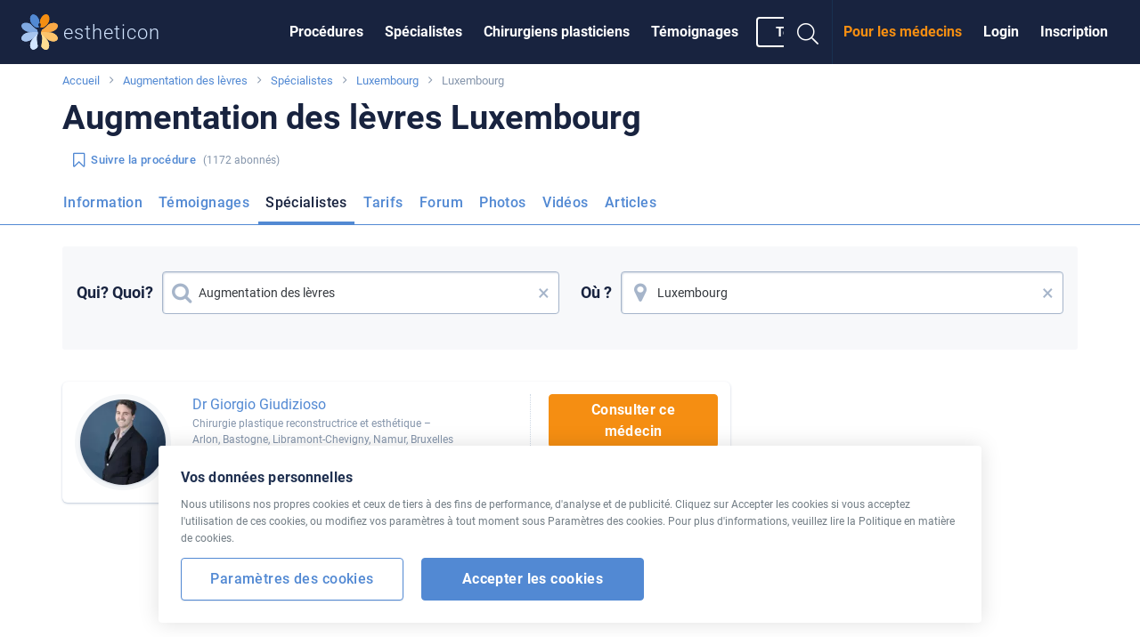

--- FILE ---
content_type: text/html; charset=UTF-8
request_url: https://www.estheticon.fr/chirurgiens/augmentation-des-levres/luxembourg/luxembourg
body_size: 13346
content:
<!DOCTYPE html> <!--[if IE 8]> <html class="no-js lt-ie9" lang="fr"> <![endif]--> <!--[if gt IE 8]><!--> <html class="no-js" lang="fr"> <!--<![endif]--> <head>   <meta charset="utf-8" /> <meta http-equiv="Content-Type" content="text/html; charset=utf-8" /> <meta http-equiv="X-UA-Compatible" content="IE=edge,chrome=1" /> <title> Augmentation des lèvres  Luxembourg | Estheticon.fr</title>  <link rel="preconnect" href="https://static.estheticon.fr" crossorigin>  <link rel="dns-prefetch" href="//www.googletagmanager.com"> <link rel="dns-prefetch" href="//www.google-analytics.com"> <link rel="dns-prefetch" href="//securepubads.g.doubleclick.net">  <script>
  const decode=function(e){return decodeURIComponent(e)},leftTrim=function(e){return e.replace(/^\s+/,"")},coIsset=function(e){return-1!==window.document.cookie.indexOf(e+"=")},coGet=function(e){const n=document.cookie.split(";");let t="",o="",c=[];for(let i=0;i<n.length;i++)if(o=(c=(t=n[i].replace(/^\s+/,"")).split("=")).shift(),t=c.join("="),e===o)return decode(t);return""};

  function CookieSettings(settings) {
      this.settings = settings;
      this.update = function(newSettings) {
          this.settings = newSettings;
          if (this._callbacks) {
              for (let i=0; i<this._callbacks.length; i++) {
                 this._callbacks[i].call(this);
              }
          }
      }
      this.onUpdate = function(fn) {
          this._callbacks.push(fn);
      }
      this._callbacks = [];
  }

  let cookieSettings = {required: true, segmentation: null, performance: null};
  if (coIsset('_estheticonGDPR_')) {
      cookieSettings = JSON.parse(coGet('_estheticonGDPR_'));
  }

  window.Estheticon = window.Estheticon || {};
  window.Estheticon.cookieSettings = new CookieSettings(cookieSettings);
  </script> <link href="https://static.estheticon.fr/stylesheets/front.css?v=899" media="screen" rel="stylesheet" type="text/css" />
<link href="https://www.estheticon.fr/chirurgiens/augmentation-des-levres/luxembourg/luxembourg" rel="canonical" /> <meta name="viewport" content="width=device-width, initial-scale=1.0, maximum-scale=1, user-scalable=no" />
<meta name="description" content="Choisissez parmi 3 spécialistes pour la procédure Augmentation des lèvres de Luxembourg. Témoignages, listes de prix, photos avant/après. Possibilité de contacter les médecins en ligne." />
<meta name="robots" content="index, follow" />  <meta property="og:site_name" content="Estheticon.fr" /> <meta property="og:title" content=" Augmentation des lèvres  Luxembourg | Estheticon.fr" /> <meta property="og:type" content="article" /> <meta property="og:description" content="Choisissez parmi 3 spécialistes pour la procédure Augmentation des lèvres de Luxembourg. Témoignages, listes de prix, photos avant/après. Possibilité de contacter les médecins en ligne." />  <meta property="og:image" content="https://static.estheticon.fr/contentimgs/w300h300c/4c/d4/975566.jpg" />  <meta property="og:url" content="https://www.estheticon.fr/chirurgiens/augmentation-des-levres/luxembourg/luxembourg" /> <meta property="fb:admins" content="" /> <meta property="fb:app_id" content="206642376022085" />   <link rel="apple-touch-icon" sizes="57x57" href="https://static.estheticon.fr/pictures/favicons/apple-touch-icon-57x57.png"> <link rel="apple-touch-icon" sizes="60x60" href="https://static.estheticon.fr/pictures/favicons/apple-touch-icon-60x60.png"> <link rel="apple-touch-icon" sizes="72x72" href="https://static.estheticon.fr/pictures/favicons/apple-touch-icon-72x72.png"> <link rel="apple-touch-icon" sizes="76x76" href="https://static.estheticon.fr/pictures/favicons/apple-touch-icon-76x76.png"> <link rel="apple-touch-icon" sizes="114x114" href="https://static.estheticon.fr/pictures/favicons/apple-touch-icon-114x114.png"> <link rel="apple-touch-icon" sizes="120x120" href="https://static.estheticon.fr/pictures/favicons/apple-touch-icon-120x120.png"> <link rel="apple-touch-icon" sizes="144x144" href="https://static.estheticon.fr/pictures/favicons/apple-touch-icon-144x144.png"> <link rel="apple-touch-icon" sizes="152x152" href="https://static.estheticon.fr/pictures/favicons/apple-touch-icon-152x152.png"> <link rel="apple-touch-icon" sizes="180x180" href="https://static.estheticon.fr/pictures/favicons/apple-touch-icon-180x180.png"> <link rel="icon" type="image/png" href="https://static.estheticon.fr/pictures/favicons/favicon-32x32.png" sizes="32x32"> <link rel="icon" type="image/png" href="https://static.estheticon.fr/pictures/favicons/favicon-194x194.png" sizes="194x194"> <link rel="icon" type="image/png" href="https://static.estheticon.fr/pictures/favicons/favicon-96x96.png" sizes="96x96"> <link rel="icon" type="image/png" href="https://static.estheticon.fr/pictures/favicons/android-chrome-192x192.png" sizes="192x192"> <link rel="icon" type="image/png" href="https://static.estheticon.fr/pictures/favicons/favicon-16x16.png" sizes="16x16"> <link rel="manifest" href="/pictures/favicons/manifest.json"> <link rel="mask-icon" href="https://static.estheticon.fr/pictures/favicons/safari-pinned-tab.svg" color="#ffffff"> <meta name="msapplication-TileColor" content="#34393d"> <meta name="msapplication-TileImage" content="https://static.estheticon.fr/pictures/favicons/mstile-144x144.png"> <meta name="msapplication-config" content="https://static.estheticon.fr/pictures/favicons/browserconfig.xml"> <meta name="theme-color" content="#ffffff">  <meta name="apple-itunes-app" content="app-id=1017830647, affiliate-data=at=1000l8uf&ct=smart-banner" data-language='fr' id='meta-apple-itunes-app' />   <meta name="google-play-app" content="app-id=com.estheticon.android" data-title='Estheticon' data-author='Estheticon s.r.o.' data-button='Visualiser' id='meta-google-play-app' />    <!--[if lt IE 9]> <link rel="stylesheet" href="https://static.estheticon.fr/scripts/foundation/css/foundation.ie8.grid.css" /> <script src="//html5shim.googlecode.com/svn/trunk/html5.js"></script> <![endif]-->  <link rel="icon" type="image/vnd.microsoft.icon" href="https://static.estheticon.fr/pictures/favicon.ico" />  <script>window.langVersion = 'fr';</script> <script>
dataLayer = [{"idZakroku":"29"},{"nameZakrok":"Augmentation des l\u00e8vres"},{"template":"67"}];
function gtag() {dataLayer.push(arguments);}

gtag("consent", "default", {
    ad_storage: window.Estheticon.cookieSettings.settings.segmentation === true ? "granted" : "denied",
    analytics_storage: window.Estheticon.cookieSettings.settings.performance === true ? "granted" : "denied",
});

window.Estheticon.cookieSettings.onUpdate(function() {
    gtag("consent", "update", {
        ad_storage: this.settings.segmentation === true ? "granted" : "denied",
        analytics_storage: this.settings.performance === true ? "granted" : "denied",
    });
});

</script>   <script>(function(w,d,s,l,i){w[l]=w[l]||[];w[l].push({'gtm.start':
new Date().getTime(),event:'gtm.js'});var f=d.getElementsByTagName(s)[0],
j=d.createElement(s),dl=l!='dataLayer'?'&l='+l:'';j.async=true;j.src=
'https://www.googletagmanager.com/gtm.js?id='+i+dl;f.parentNode.insertBefore(j,f);
})(window,document,'script','dataLayer','GTM-PPMKHGD');</script>      <script>
(function(i,s,o,g,r,a,m){i['GoogleAnalyticsObject']=r;i[r]=i[r]||function(){
(i[r].q=i[r].q||[]).push(arguments)},i[r].l=1*new Date();a=s.createElement(o),
m=s.getElementsByTagName(o)[0];a.async=1;a.src=g;m.parentNode.insertBefore(a,m)
})(window,document,'script','//www.google-analytics.com/analytics.js','ga');

if (window.Estheticon.cookieSettings.settings.performance === false) {
    window['ga-disable-UA-2495835-24'] = true;
}

ga('create', 'UA-2495835-24', 'auto', {'useAmpClientId': true});

ga('set', 'dimension1', '29');
 

ga('set', 'dimension2', 'Not logged in');

(function(window) {
    var html = window.document.documentElement;
    var w = Math.max(html.clientWidth, window.innerWidth || 0);
    var h = Math.max(html.clientHeight, window.innerHeight || 0);
    var orientation = w > h ? "Landscape" : "Portrait";
    ga('set', 'dimension3', orientation);
})(window);

(function(ga, localStorage) {
    if (localStorage) {
        var ds = localStorage.getItem('_ds-stage');
        if (ds) {
            ga('set', 'dimension5', ds);
        }
    }
})(ga, localStorage);

ga('set', 'dimension7', '67');
 ga('set', 'dimension8', '6');
 ga('set', 'contentGroup1', '/doctors/list/treatment/population');
 
// ABR
setTimeout("ga('send', 'event', '20_seconds', 'read')", 20000);
</script>   <script src="/scripts/advertisement.js"></script> <script>
ga('set', 'dimension6', (function(w){
    return w.noBlocker ? 'disabled' : 'enabled';
})(window));

ga('send', 'pageview');

try {
    window.addEventListener("load", function() {
        if (!window.ga || !ga.create) {
            var img = document.createElement("img");
            img.setAttribute("style","width:0px;height:0px;display:none;");
            img.src = "/image.php?type=gablocked&lang=FR&url=http%3A%2F%2Fwww.estheticon.fr%2Fchirurgiens%2Faugmentation-des-levres%2Fluxembourg%2Fluxembourg"; document.body.appendChild(img);
        }
    }, false);
} catch (err) {}
</script>      <script type='text/javascript'>
var googletag = googletag || {};
googletag.cmd = googletag.cmd || [];
(function() {
var gads = document.createElement('script');
gads.async = true;
gads.type = 'text/javascript';
var useSSL = 'https:' == document.location.protocol;
gads.src = (useSSL ? 'https:' : 'http:') + 
'//securepubads.g.doubleclick.net/tag/js/gpt.js';
var node = document.getElementsByTagName('script')[0];
node.parentNode.insertBefore(gads, node);
})();
</script> <script type='text/javascript'>
var Estheticon = Estheticon || {};

googletag.cmd.push(function() {

    
var mappingLeaderboard = googletag.sizeMapping().
                         addSize([1000, 500 ], [[1140, 100], [970, 210]]).
                         addSize([1, 1 ], [[640, 100], [970, 210]]).
                         build();

 googletag.defineSlot('/1017123/komercni-sdeleni-FR', [780, 108], 'div-gpt-ad-1403018802835-15').addService(googletag.pubads());
googletag.defineSlot('/1017123/Videobanner-FR', [[300, 250], [360, 250]], 'div-gpt-ad-1403018802835-16').addService(googletag.pubads());
googletag.defineSlot('/1017123/global-motiva', [[300, 250], [360, 250]], 'div-gpt-ad-1403018802835-21').addService(googletag.pubads());
googletag.defineSlot('/1017123/FR_Big_Rectangle', [[360, 250], [300, 250]], 'div-gpt-ad-1403018802835-10').addService(googletag.pubads());
googletag.defineSlot('/1017123/Middle_Big_Rectangle', [[300, 250], [360, 250]], 'div-gpt-ad-1403018802835-14').addService(googletag.pubads());
googletag.defineSlot('/1017123/FR_Sticky_Big_Rectangle', [[360, 250], [300, 250]], 'div-gpt-ad-1403018802835-13').addService(googletag.pubads());
googletag.defineSlot('/1017123/FR_Leaderboard', [[640,100], [1140, 100], [970, 210]], 'div-gpt-ad-1403018802835-11').defineSizeMapping(mappingLeaderboard).addService(googletag.pubads());
googletag.defineSlot('/1017123/bottomleaderboard', [[970, 310], [970, 210]], 'div-gpt-ad-1403018802835-19').addService(googletag.pubads());
      googletag.pubads().setTargeting("obor", "71");
        googletag.pubads().setTargeting("zakrok", "29");
         googletag.pubads().enableSingleRequest();
    googletag.pubads().collapseEmptyDivs(true);

    Estheticon.ads = googletag.ads || [];
    googletag.pubads().addEventListener('slotOnload', function(event) {

        if (!event.isEmpty) {

            var adElement = document.getElementById(event.slot.getSlotElementId());

            if (!adElement) {
                return;
            }

            try {

                var adParent = adElement.parentNode;
                var adFrame = adElement.getElementsByTagName('iframe')[0];
                var adFrameBody = (adFrame.contentWindow) ? adFrame.contentWindow.document.body : adFrame.contentDocument.body;

                                if (adFrameBody.getAttribute('data-banner-html') === 'noframe') {

                    var replaceId = adFrameBody.getAttribute('data-replace');

                    // remove all but title
                    var ii = adElement.children.length;
                    while (ii--) {
                        if (adElement.children[ii].nodeName !== 'SPAN') {
                            adElement.removeChild(adElement.children[ii]);
                        }
                    }

                    // inject html code of banner right into our dom
                    var i = adFrameBody.children.length;
                    var last = null;

                    while (i--) {
                        var current = adFrameBody.children[i];
                        if (current.nodeName !== 'SCRIPT' && current.nodeName !== 'META' && current.nodeName !== 'TITLE') {
                            if (last) {
                                adElement.insertBefore(current, last);
                            } else {
                                adElement.appendChild(current);
                            }
                            last = current;
                        }
                    }

                    if (replaceId != 'heroimage') {
                        adParent.className = adParent.className.replace('widget--ad', '').replace('banner', '') + ' widget--side js-html-ad';
                    }

                    // fix loading images in firefox + change CDN domain
                    var imgs = adParent.getElementsByTagName('img');
                    for (var i = 0, max = imgs.length; i < max; i++) {

                        var src = imgs[i].src;
                        if (imgs[i].src && imgs[i].src.indexOf('/contentimgs') >= 0) {
                                                        src = 'https://static.estheticon.fr' + imgs[i].src.replace(/(https?:)?\/\/[^\/]+/i, '');
                        }

                        imgs[i].setAttribute('src', src);
                    }

                    adFrame.parentNode.remove();

                    // Do we want to replace any element?
                    // We actually remove target element from DOM
                    if (replaceId) {
                        var replaceElement = document.getElementById(replaceId);
                        if (replaceElement) {

                            if (replaceId === 'heroimage') {// crossfade effect

                                var newHero = adParent.querySelector('.js-dfp-hero .hero__fake');
                                newHero.querySelector('.hero__bg').onload = function() {
                                    newHero.className = 'hero__fake is-visible';
                                    replaceElement.className = 'hero__fake';
                                }

                            } else {
                                replaceElement.remove(replaceElement);
                            }
                        }
                    }

                }

                                Estheticon.ads.push(adParent);

                // show ad
                adParent.className = adParent.className.replace('hide', '');

            } catch (e) {
            }
        }

    });

    var DISABLE_COOKIES = window.Estheticon.cookieSettings.settings.segmentation === true ? 0 : 1;

    googletag.pubads().setCookieOptions(DISABLE_COOKIES);

    googletag.enableServices();
});

window.Estheticon = Estheticon;
</script>  </head> <body data-servertime="2026-01-19" class='language-fr template-67   '> <div class="off-canvas-wrapper"> <div class="off-canvas off-canvas--left position-left" id="offCanvasLeft" data-off-canvas>  <button class="close-button" aria-label="Close menu" type="button" data-close> <span aria-hidden="true"><i class="fal fa-times"></i></span> </button> <ul class="vertical menu">  <li> <a href='https://www.estheticon.fr/operations'
           data-logger="site_linking" data-log-action="sitewide_nav" data-log-label="procedures"  >Procédures</a> </li>  <li> <a href='https://www.estheticon.fr/chirurgiens'
           data-logger="site_linking" data-log-action="sitewide_nav" data-log-label="doctors"  >Spécialistes</a> </li>  <li> <a href='https://www.estheticon.fr/chirurgiens-plasticiens'
          rel="nofollow" data-logger="site_linking" data-log-action="sitewide_nav" data-log-label="plastic_surgeons"  >Chirurgiens plasticiens</a> </li>  <li> <a href='https://www.estheticon.fr/patients'
           data-logger="site_linking" data-log-action="sitewide_nav" data-log-label="reviews"  >Témoignages</a> </li>  <li> <a href='/create-review'
          data-review-button=""rel="nofollow"data-logger="story"data-log-source="patientstorylabel-topbar"   >Témoigner</a> </li>  </ul> </div>  <div class="off-canvas-content" data-off-canvas-content>   <noscript><iframe src="https://www.googletagmanager.com/ns.html?id=GTM-PPMKHGD" height="0" width="0" style="display:none;visibility:hidden"></iframe></noscript>    <div class='banner banner--leaderboard row column text-center hide  js-leaderboard js-mobile-ad hide-for-small-only' style='overflow:hidden'> <div id='div-gpt-ad-1403018802835-11' style='display:none'> <script type='text/javascript'>
if (typeof googletag != 'undefined') {
    googletag.cmd.push(function() { googletag.display('div-gpt-ad-1403018802835-11'); });
}
</script> </div> <span class='banner__title'>&nbsp;</span> </div>  <header id='sticky-bar' class='sticky-bar ' > <div class="title-bar" id='title-bar' data-responsive-toggle="top-bar" data-hide-for="large"> <a class="top-bar__icon top-bar__menu-toggle" type="button" data-toggle="offCanvasLeft" data-logger="site_linking" data-log-action="sitewide_nav" data-log-label="hamburger_on"> <span class='menu-icon'></span> <span class='menu-icon__title'>MENU</span> </a> <a class="top-bar__icon title-bar-title" href='https://www.estheticon.fr' 
     title='Chirurgie esthétique' data-logger="site_linking" data-log-action="sitewide_nav" data-log-label="home"> <span class="logo logo--small"> <img alt='estheticon' height='30' width='31' src='https://static.estheticon.fr/pictures/logos/stickybar/all.svg' /><span>estheticon</span> </span> </a> <ul class='top-bar__right'> <li><a data-class='top-bar--search' class='top-bar__icon top-bar__icon--search js-search-open' data-toggle="top-bar"><i class="fal fa-search"></i></a></li>  <li><a data-class='top-bar--rightmenu' class='top-bar__icon top-bar__icon--guest' data-toggle="top-bar"><i class='fal fa-user-circle'></i></a></li>  </ul>  </div>   <nav class="top-bar js-uninitialized" id='top-bar'> <div class="top-bar__flex"> <div class="top-bar-title show-for-large"> <a class='logo' href='https://www.estheticon.fr' 
      title='Chirurgie esthétique' data-logger="site_linking" data-log-action="sitewide_nav" data-log-label="home"> <img alt='estheticon' height='40' width='41' src='https://static.estheticon.fr/pictures/logos/stickybar/all.svg' /><span class='show-for-large'>estheticon</span> </a> </div> <div> <div class="top-bar-left show-for-large"> <ul id='top-bar-collapsed-menu' class="dropdown vertical medium-horizontal menu--topbar menu--topbarmain menu" data-dropdown-menu style='display:none'> <li> <a>MENU</a> <ul class='menu'> </ul> </li>   <li data-do-not-collapse> <a class='show-for-large button button--outline button--white small' rel="nofollow" data-review-button
       data-logger='story' data-log-source='patientstorylabel-topbar' href='https://www.estheticon.fr/create-review'> Témoigner </a> <a class='show-for-small-only' rel="nofollow" data-review-button
       data-logger='story' data-log-source='patientstorylabel-topbar' href='https://www.estheticon.fr/create-review'> Témoigner </a> </li>   </ul> <ul id='top-bar-menu' class="menu menu--topbar menu--topbarmain vertical medium-horizontal dropdown" data-responsive-menu="drilldown medium-dropdown">   <li> <a href='https://www.estheticon.fr/operations'
          data-logger="site_linking" data-log-action="sitewide_nav" data-log-label="procedures"  >Procédures</a> </li>  <li> <a href='https://www.estheticon.fr/chirurgiens'
          data-logger="site_linking" data-log-action="sitewide_nav" data-log-label="doctors"  >Spécialistes</a> </li>  <li> <a href='https://www.estheticon.fr/chirurgiens-plasticiens'
          data-logger="site_linking" data-log-action="sitewide_nav" data-log-label="plastic_surgeons"  rel="nofollow">Chirurgiens plasticiens</a> </li>  <li> <a href='https://www.estheticon.fr/patients'
          data-logger="site_linking" data-log-action="sitewide_nav" data-log-label="reviews"  >Témoignages</a> </li>     <li data-do-not-collapse> <a class='show-for-large button button--outline button--white small' rel="nofollow" data-review-button
       data-logger='story' data-log-source='patientstorylabel-topbar' href='https://www.estheticon.fr/create-review'> Témoigner </a> <a class='show-for-small-only' rel="nofollow" data-review-button
       data-logger='story' data-log-source='patientstorylabel-topbar' href='https://www.estheticon.fr/create-review'> Témoigner </a> </li>   </ul> </div> <div class="top-bar-right top-bar-right--notlogged"> <ul class="menu menu--topbar  align-right dropdown" data-responsive-menu='medium-dropdown'>  <li class='show-for-large'><a href='https://www.estheticon.fr/sign-up' rel="nofollow" data-open-auth-modal="signup" data-url='https://www.estheticon.fr/sign-up' data-logger="form" data-log-type="signup" data-log-action="open" data-log-source="topbar" data-log-delay="false">Inscription</a></li> <li class='show-for-large'><a href='https://www.estheticon.fr/sign-in' rel="nofollow" data-open-auth-modal="login" data-url='https://www.estheticon.fr/sign-in' data-logger="form" data-log-type="login" data-log-action="open" data-log-source="topbar" data-log-delay="false">Login</a></li> <li class='show-for-large'><a href='https://www.estheticon.fr/registration' class="c2a" data-logger="site_linking" data-log-action="sitewide_nav" data-log-label="doctors_area">Pour les médecins</a></li>  <li class='top-bar-right-search relative hide-for-large'> <form action='/serp' class='searchform' method='post' id='cse-search-box'> <input type='hidden' name='region-id' /> <input type='hidden' name='search-value' /> <input type='hidden' name='lang-version' value='FR' /> <input type='text' class='searchform__input' name='search-name' id='search-input' autocomplete='off' placeholder='Chercher' /> <button type='submit' name='search' class='searchform__button'><i class="fal fa-search"></i></button> </form>
 </li> <li class='show-for-large'><a data-class='top-bar--search' class='top-bar__icon top-bar__icon--search js-search-open' data-toggle><i class="fal fa-search fa-fw"></i></a></li> </ul>  <ul class='top-bar-right-menu vertical menu menu--topbar hide-for-large'>  <li><a href='https://www.estheticon.fr/sign-in' rel="nofollow" data-url='https://www.estheticon.fr/sign-in' data-open-auth-modal="login" data-logger="form" data-log-type="login" data-log-action="open" data-log-source="topbar" data-log-delay="false">Login</a></li> <li><a href='https://www.estheticon.fr/sign-up' rel="nofollow" data-url='https://www.estheticon.fr/sign-up' data-open-auth-modal="signup" data-logger="form" data-log-type="signup" data-log-action="open" data-log-source="topbar" data-log-delay="false">Inscription</a></li> <li><a href='https://www.estheticon.fr/registration' class="c2a" data-logger="site_linking" data-log-action="sitewide_nav" data-log-label="doctors_area">Pour les médecins</a></li>  </ul> </div> </div> </div> </nav>  <div id='sticky-bar-notices' class='sticky-bar-notices'></div> </header>    <div class='row column'> <ol class='breadcrumbs'>  <li class="breadcrumbs__item ">  <a href='https://www.estheticon.fr' title='Accueil'>Accueil</a>  </li>  <li class="breadcrumbs__item ">  <a href='/operations/augmentation-des-levres' title='Augmentation des lèvres'>Augmentation des lèvres</a>  </li>  <li class="breadcrumbs__item ">  <a href='/chirurgiens/augmentation-des-levres' title='Spécialistes'>Spécialistes</a>  </li>  <li class="breadcrumbs__item ">  <a href='/chirurgiens/augmentation-des-levres/luxembourg' title='Luxembourg'>Luxembourg</a>  </li>  <li class="breadcrumbs__item current">  Luxembourg  </li>  </ol> </div> <main id='content'>  <div id='left-above-main-wide' class='row column columns--left'>  <div>  <h1 class="small"> <span data-h1> Augmentation des lèvres  Luxembourg</span> </h1>    <div class="mt-1@small">  <button type='button' class="follow-button button  button--text small  " data-follow-button
    data-follow-id='29' data-follow-type='procedure' data-follow='1'
         title='Cliquez sur Suivre, vous trouverez les nouveautés sur la page d&#39;accueil d&#39;Estheticon.fr'
    >  <i class="fa fa-bookmark-o left"></i>  <span class='follow-button__title'>Suivre la procédure </span> </button>  <span class='follow-button__followers' style="margin-left:-0.5rem;font-size:0.75rem;">(1172 abonnés)</span>    </div>  </div>     <div data-sticky-container class="mt-2@small" id="sticky-context-menu"> <nav class="row column expanded sticky-nav  sticky-nav--buttonless sticky" data-sticky data-sticky-on="small" data-anchor="main-content" data-margin-top="0" data-check-every="150" style="background-color:#fff;">  <h4 class="show-on-stuck sticky-nav__title">Augmentation des lèvres</h4>  <ul class="dropdown menu button-menu" data-dropdown-menu
     data-disable-hover="true" data-click-open="true" data-close-on-click="true">  <li data-id="button-menu-4" >   <a href="/operations/augmentation-des-levres" title="Information - Augmentation des l&egrave;vres"  class="button button--outline button--blue "  data-logger="site_linking" data-log-action="context_nav" data-log-label="procedure">Information</a>  </li>  <li data-id="button-menu-48" >   <a href="/patients/augmentation-des-levres" title="T&eacute;moignages - Augmentation des l&egrave;vres"  class="button button--outline button--blue "  data-logger="site_linking" data-log-action="context_nav" data-log-label="reviews">Témoignages</a>  </li>  <li data-id="button-menu-67" >   <a href="/chirurgiens/augmentation-des-levres" title="Sp&eacute;cialistes - Augmentation des l&egrave;vres"  class="button button--outline button--blue is-active"  data-logger="site_linking" data-log-action="context_nav" data-log-label="doctors">Spécialistes</a>  </li>  <li data-id="button-menu-1" >   <a href="/prix/augmentation-des-levres" title="Tarifs - Augmentation des l&egrave;vres"  class="button button--outline button--blue "  data-logger="site_linking" data-log-action="context_nav" data-log-label="prices">Tarifs</a>  </li>  <li data-id="button-menu-17" >   <a href="/discussions/augmentation-des-levres" title="Forum - Augmentation des l&egrave;vres"  class="button button--outline button--blue "  data-logger="site_linking" data-log-action="context_nav" data-log-label="forum">Forum</a>  </li>  <li data-id="button-menu-20" >   <a href="/photos-avant-apres/augmentation-des-levres" title="Photos - Augmentation des l&egrave;vres"  class="button button--outline button--blue "  data-logger="site_linking" data-log-action="context_nav" data-log-label="ba">Photos</a>  </li>  <li data-id="button-menu-49" >   <a href="/video/augmentation-des-levres" title="Vid&eacute;os - Augmentation des l&egrave;vres"  class="button button--outline button--blue "  data-logger="site_linking" data-log-action="context_nav" data-log-label="video">Vidéos</a>  </li>  <li data-id="button-menu-69" >   <a href="/articles/augmentation-des-levres" title="Articles - Augmentation des l&egrave;vres"  class="button button--outline button--blue "  data-logger="site_linking" data-log-action="context_nav" data-log-label="articles">Articles</a>  </li>  <li class="js-menu-toggle is-dropdown-submenu-parent invisible opens-left hide-for-small-only"> <a class="button button--outline button--blue">plus&nbsp;</a> <ul class="vertical menu js-menu-dropdown"></ul> </li> </ul> <hr> </nav> </div>    <section class='widget widget--nocard  mt-2@small'> <form class="combine-search combine-search--generic" method='post' id='surgeons-list-filter'> <input type="hidden" name="custom_context" value="SurgeonsListFilterWidget" /> <input name='custom_procedure' type='hidden' /> <input name='custom_country' type='hidden' /> <input name='custom_region' type='hidden' /> <input name='custom_city' type='hidden' /> <div class='heading mb-1-5@small'></div> <div class="combine-search__inputs"> <div class="combine-search__input"> <span class="combine-search__label show-for-medium">Qui? Quoi?</span> <label class="input-group input-group--prefix input-group--postfix"> <input class="large" type="text" data-id="subject-autocomplete" data-value='{"value":29,"type":"treatment","label":"Augmentation des l\u00e8vres"}' autocomplete="off" 
        value="Augmentation des lèvres"        placeholder="Médecin ou procédure ..." /> <i class="fa fa-search fa-fw"></i> <span class="js-clear-input" role="button" title="Clear" >&times;</span> <div class="combine-search__subtitle show-for-medium"></div> </label> <div class="combine-search__subtitle hide-for-medium"></div> </div> <div class="combine-search__input"> <span class="combine-search__label show-for-medium">Où ?</span> <label class="input-group input-group--prefix input-group--postfix"> <input class="large" type="text" data-id="destination-autocomplete" data-value='{"value":2783,"type":"city","label":"Luxembourg"}' autocomplete="off" 
        value="Luxembourg"        placeholder="Destination" /> <i class="fa fa-map-marker fa-fw"></i> <span class="js-clear-input" role="button" title="Clear" >&times;</span> <div class="combine-search__subtitle show-for-medium"></div> </label> <div class="combine-search__subtitle hide-for-medium"></div> </div>  </div> </form> </section>      </div> <div id='main-content' class='row'>  <div class='medium-8 columns columns--left' id='left-column'>            <section class='widget '>   <div id='surgeons-list'>        <div class="surgeon   "
         data-surgeons-list-item='0' id='surgeons-list-172541' data-equalizer-watch> <div class="surgeon__content"> <div class="surgeon__avatar link" data-link>  <div class="avatar avatar--medium avatar--border hide-for-small-only "
         >  <div class="image">  <picture>
                <source srcset='https://static.estheticon.fr/contentimgs/w156h156/2e/a5/1709667.webp?box=fe-wd-42, https://static.estheticon.fr/contentimgs/w156h156/2e/a5/1709667@2x.webp?box=fe-wd-42 2x' type='image/webp'>
                <source srcset='https://static.estheticon.fr/contentimgs/w156h156/2e/a5/1709667.jpg?box=fe-wd-42, https://static.estheticon.fr/contentimgs/w156h156/2e/a5/1709667@2x.jpg?box=fe-wd-42 2x' type='image/jpeg'> 
                <img src='https://static.estheticon.fr/contentimgs/w156h156/2e/a5/1709667.jpg?box=fe-wd-42'  data-client-id='172541' data-box-id='fe-wd-42' />
                </picture>  </div>   </div> <div class="avatar  avatar--border show-for-small-only "
         >  <div class="image">  <picture>
                <source srcset='https://static.estheticon.fr/contentimgs/w76h76c/2e/a5/1709667.webp?box=fe-wd-42, https://static.estheticon.fr/contentimgs/w76h76c/2e/a5/1709667@2x.webp?box=fe-wd-42 2x' type='image/webp'>
                <source srcset='https://static.estheticon.fr/contentimgs/w76h76c/2e/a5/1709667.jpg?box=fe-wd-42, https://static.estheticon.fr/contentimgs/w76h76c/2e/a5/1709667@2x.jpg?box=fe-wd-42 2x' type='image/jpeg'> 
                <img src='https://static.estheticon.fr/contentimgs/w76h76c/2e/a5/1709667.jpg?box=fe-wd-42'  data-client-id='172541' data-box-id='fe-wd-42' />
                </picture>  </div>   </div> </div> <div class="surgeon__info"> <a class='title' href='https://www.estheticon.fr/chirurgiens/giorgio-giudizioso'><span >Dr Giorgio Giudizioso</span></a> <div class="text-xs color--gray"> Chirurgie plastique reconstructrice et esthétique &ndash;   Arlon, Bastogne, Libramont-Chevigny, Namur, Bruxelles <br />   Réaction: <strong title='*mesuré sur la base d´un sondage auprès des utilisateurs' data-tooltip aria-haspopup='true' class='has-tip has-tip--inline'>100%,
            &#60; 1 jour</strong>  </div>  </div>  <div class="surgeon__prices">  <div >   </div>  </div>  <div class="surgeon__actions">  <button
style="width:190px"
        class='button button--block button--primary hide-for-medium-only' data-contact-button
        data-form-mr="giorgio-giudizioso" data-form-name="Dr Giorgio Giudizioso" data-form-channel="1" data-form-procedure="29" data-form-city="2783" data-form-source="doctors-list">Consulter ce médecin</button>    <button
style="width:150px"
        class='button button--block button--primary medium show-for-medium-only' data-contact-button
        data-form-mr="giorgio-giudizioso" data-form-name="Dr Giorgio Giudizioso" data-form-channel="1" data-form-procedure="29" data-form-city="2783" data-form-source="doctors-list">Consulter ce médecin</button>   <div class="hide-for-small-only text-center"> <span class='button button--block button--text small mt-1@small' data-link
>Visualiser le profil entier</span>  </div> <div class="show-for-small-only text-center"> <span class='button button--block button--text small mt-1@small' data-link
>Visualiser le profil entier</span>  </div> </div> </div>    </div>        <div class="surgeon  hide "
         data-surgeons-list-item='1' id='surgeons-list-196857' data-equalizer-watch> <div class="surgeon__content"> <div class="surgeon__avatar link" data-link>  <div class="avatar avatar--medium avatar--border hide-for-small-only "
         >  <div class="image">  <picture>
                <source srcset='https://static.estheticon.fr/contentimgs/w156h156/03/b1/631071.webp?box=fe-wd-42, https://static.estheticon.fr/contentimgs/w156h156/03/b1/631071@2x.webp?box=fe-wd-42 2x' type='image/webp'>
                <source srcset='https://static.estheticon.fr/contentimgs/w156h156/03/b1/631071.jpg?box=fe-wd-42, https://static.estheticon.fr/contentimgs/w156h156/03/b1/631071@2x.jpg?box=fe-wd-42 2x' type='image/jpeg'> 
                <img src='https://static.estheticon.fr/contentimgs/w156h156/03/b1/631071.jpg?box=fe-wd-42'  data-client-id='196857' data-box-id='fe-wd-42' />
                </picture>  </div>   </div> <div class="avatar  avatar--border show-for-small-only "
         >  <div class="image">  <picture>
                <source srcset='https://static.estheticon.fr/contentimgs/w76h76c/03/b1/631071.webp?box=fe-wd-42, https://static.estheticon.fr/contentimgs/w76h76c/03/b1/631071@2x.webp?box=fe-wd-42 2x' type='image/webp'>
                <source srcset='https://static.estheticon.fr/contentimgs/w76h76c/03/b1/631071.jpg?box=fe-wd-42, https://static.estheticon.fr/contentimgs/w76h76c/03/b1/631071@2x.jpg?box=fe-wd-42 2x' type='image/jpeg'> 
                <img src='https://static.estheticon.fr/contentimgs/w76h76c/03/b1/631071.jpg?box=fe-wd-42'  data-client-id='196857' data-box-id='fe-wd-42' />
                </picture>  </div>   </div> </div> <div class="surgeon__info"> <a class='title' href='https://www.estheticon.fr/chirurgiens/joiris-jeremy'><span >Dr Jeremy Joiris</span></a> <div class="text-xs color--gray"> Médecin praticien &ndash;   Luxembourg <br />  25 ans de pratique<br />   Réaction: <strong title='*mesuré sur la base d´un sondage auprès des utilisateurs' data-tooltip aria-haspopup='true' class='has-tip has-tip--inline'>100%,
            &#60; 1 jour</strong>  </div>  </div>  <div class="surgeon__prices">  <div >  <div class="text-xs color--gray">Prix à partir de </div> <div class="text-sm">275 €</div>   <div class="text-xs color--gray">Prix allant jusqu&#39;à</div> <div class="text-sm">300 €</div>  </div>  </div>  <div class="surgeon__actions">     <div class="hide-for-small-only text-center"> <span class='button button--block button--text small mt-1@small' data-link
>Visualiser le profil entier</span>  </div> <div class="show-for-small-only text-center"> <span class='button button--block button--text small mt-1@small' data-link
>Visualiser le profil entier</span>  </div> </div> </div>    </div>        <div class="surgeon  hide "
         data-surgeons-list-item='2' id='surgeons-list-252550' data-equalizer-watch> <div class="surgeon__content"> <div class="surgeon__avatar link" data-link>  <div class="avatar avatar--medium avatar--border hide-for-small-only "
         >  <div class="image">  <picture>
                <source srcset='https://static.estheticon.fr/contentimgs/w156h156/77/8b/674391.webp?box=fe-wd-42, https://static.estheticon.fr/contentimgs/w156h156/77/8b/674391@2x.webp?box=fe-wd-42 2x' type='image/webp'>
                <source srcset='https://static.estheticon.fr/contentimgs/w156h156/77/8b/674391.jpg?box=fe-wd-42, https://static.estheticon.fr/contentimgs/w156h156/77/8b/674391@2x.jpg?box=fe-wd-42 2x' type='image/jpeg'> 
                <img src='https://static.estheticon.fr/contentimgs/w156h156/77/8b/674391.jpg?box=fe-wd-42'  data-client-id='252550' data-box-id='fe-wd-42' />
                </picture>  </div>   </div> <div class="avatar  avatar--border show-for-small-only "
         >  <div class="image">  <picture>
                <source srcset='https://static.estheticon.fr/contentimgs/w76h76c/77/8b/674391.webp?box=fe-wd-42, https://static.estheticon.fr/contentimgs/w76h76c/77/8b/674391@2x.webp?box=fe-wd-42 2x' type='image/webp'>
                <source srcset='https://static.estheticon.fr/contentimgs/w76h76c/77/8b/674391.jpg?box=fe-wd-42, https://static.estheticon.fr/contentimgs/w76h76c/77/8b/674391@2x.jpg?box=fe-wd-42 2x' type='image/jpeg'> 
                <img src='https://static.estheticon.fr/contentimgs/w76h76c/77/8b/674391.jpg?box=fe-wd-42'  data-client-id='252550' data-box-id='fe-wd-42' />
                </picture>  </div>   </div> </div> <div class="surgeon__info"> <a class='title' href='https://www.estheticon.fr/chirurgiens/docteur-scheefer-severine-scheefer'><span >Dr Séverine Scheefer</span></a> <div class="text-xs color--gray"> Médecine Morphologique et Ânti Age &ndash;   Luxembourg <br />  23 ans de pratique<br />   </div>  </div>  <div class="surgeon__prices">  <div >   </div>  </div>  <div class="surgeon__actions">  <button
style="width:190px"
        class='button button--block button--primary hide-for-medium-only' data-contact-button
        data-form-mr="docteur-scheefer-severine-scheefer" data-form-name="Dr Séverine Scheefer" data-form-channel="1" data-form-procedure="29" data-form-city="2783" data-form-source="doctors-list-basic">Consulter ce médecin</button>    <button
style="width:150px"
        class='button button--block button--primary medium show-for-medium-only' data-contact-button
        data-form-mr="docteur-scheefer-severine-scheefer" data-form-name="Dr Séverine Scheefer" data-form-channel="1" data-form-procedure="29" data-form-city="2783" data-form-source="doctors-list-basic">Consulter ce médecin</button>   <div class="hide-for-small-only text-center"> <span class='button button--block button--text small mt-1@small' data-link
>Visualiser le profil entier</span>  </div> <div class="show-for-small-only text-center"> <span class='button button--block button--text small mt-1@small' data-link
>Visualiser le profil entier</span>  </div> </div> </div>    </div>        <div class="surgeon  hide "
         data-surgeons-list-item='3' id='surgeons-list-118837' data-equalizer-watch> <div class="surgeon__content"> <div class="surgeon__avatar link" data-link>  <div class="avatar avatar--medium avatar--border hide-for-small-only "
         >  <div class="image">  <picture>
                <source srcset='https://static.estheticon.fr/contentimgs/w156h156/79/66/1610006.webp?box=fe-wd-42, https://static.estheticon.fr/contentimgs/w156h156/79/66/1610006@2x.webp?box=fe-wd-42 2x' type='image/webp'>
                <source srcset='https://static.estheticon.fr/contentimgs/w156h156/79/66/1610006.jpg?box=fe-wd-42, https://static.estheticon.fr/contentimgs/w156h156/79/66/1610006@2x.jpg?box=fe-wd-42 2x' type='image/jpeg'> 
                <img src='https://static.estheticon.fr/contentimgs/w156h156/79/66/1610006.jpg?box=fe-wd-42'  data-client-id='118837' data-box-id='fe-wd-42' />
                </picture>  </div>   </div> <div class="avatar  avatar--border show-for-small-only "
         >  <div class="image">  <picture>
                <source srcset='https://static.estheticon.fr/contentimgs/w76h76c/79/66/1610006.webp?box=fe-wd-42, https://static.estheticon.fr/contentimgs/w76h76c/79/66/1610006@2x.webp?box=fe-wd-42 2x' type='image/webp'>
                <source srcset='https://static.estheticon.fr/contentimgs/w76h76c/79/66/1610006.jpg?box=fe-wd-42, https://static.estheticon.fr/contentimgs/w76h76c/79/66/1610006@2x.jpg?box=fe-wd-42 2x' type='image/jpeg'> 
                <img src='https://static.estheticon.fr/contentimgs/w76h76c/79/66/1610006.jpg?box=fe-wd-42'  data-client-id='118837' data-box-id='fe-wd-42' />
                </picture>  </div>   </div> </div> <div class="surgeon__info"> <a class='title' href='https://www.estheticon.fr/chirurgiens/charles-weis'><span >Dr CHARLES WEIS</span></a> <div class="text-xs color--gray"> Chirurgie plastique reconstructrice et esthétique &ndash;   Luxembourg <br />  19 ans de pratique<br />   </div>  </div>  <div class="surgeon__prices">  <div >   </div>  </div>  <div class="surgeon__actions">  <button
style="width:190px"
        class='button button--block button--primary hide-for-medium-only' data-contact-button
        data-form-mr="charles-weis" data-form-name="Dr CHARLES WEIS" data-form-channel="1" data-form-procedure="29" data-form-city="2783" data-form-source="doctors-list-basic">Consulter ce médecin</button>    <button
style="width:150px"
        class='button button--block button--primary medium show-for-medium-only' data-contact-button
        data-form-mr="charles-weis" data-form-name="Dr CHARLES WEIS" data-form-channel="1" data-form-procedure="29" data-form-city="2783" data-form-source="doctors-list-basic">Consulter ce médecin</button>   <div class="hide-for-small-only text-center"> <span class='button button--block button--text small mt-1@small' data-link
>Visualiser le profil entier</span>  </div> <div class="show-for-small-only text-center"> <span class='button button--block button--text small mt-1@small' data-link
>Visualiser le profil entier</span>  </div> </div> </div>    </div>        <div class="surgeon  hide "
         data-surgeons-list-item='4' id='surgeons-list-893909' data-equalizer-watch> <div class="surgeon__content"> <div class="surgeon__avatar link" data-link>  <div class="avatar avatar--medium avatar--border hide-for-small-only "
         >  <div class="image">  <picture>
                <source srcset='https://static.estheticon.fr/contentimgs/w156h156/43/c2/1771964.webp?box=fe-wd-42, https://static.estheticon.fr/contentimgs/w156h156/43/c2/1771964@2x.webp?box=fe-wd-42 2x' type='image/webp'>
                <source srcset='https://static.estheticon.fr/contentimgs/w156h156/43/c2/1771964.jpg?box=fe-wd-42, https://static.estheticon.fr/contentimgs/w156h156/43/c2/1771964@2x.jpg?box=fe-wd-42 2x' type='image/jpeg'> 
                <img src='https://static.estheticon.fr/contentimgs/w156h156/43/c2/1771964.jpg?box=fe-wd-42'  data-client-id='893909' data-box-id='fe-wd-42' />
                </picture>  </div>   </div> <div class="avatar  avatar--border show-for-small-only "
         >  <div class="image">  <picture>
                <source srcset='https://static.estheticon.fr/contentimgs/w76h76c/43/c2/1771964.webp?box=fe-wd-42, https://static.estheticon.fr/contentimgs/w76h76c/43/c2/1771964@2x.webp?box=fe-wd-42 2x' type='image/webp'>
                <source srcset='https://static.estheticon.fr/contentimgs/w76h76c/43/c2/1771964.jpg?box=fe-wd-42, https://static.estheticon.fr/contentimgs/w76h76c/43/c2/1771964@2x.jpg?box=fe-wd-42 2x' type='image/jpeg'> 
                <img src='https://static.estheticon.fr/contentimgs/w76h76c/43/c2/1771964.jpg?box=fe-wd-42'  data-client-id='893909' data-box-id='fe-wd-42' />
                </picture>  </div>   </div> </div> <div class="surgeon__info"> <a class='title' href='https://www.estheticon.fr/chirurgiens/buzea-cezar'><span >Dr Cezar Buzea</span></a> <div class="text-xs color--gray"> Fellow of the European Board of Plastic, Reconstructive and Aesthetic Surgery &ndash;   Bertrange <br />   </div>  </div>  <div class="surgeon__prices">  <div >  <div class="text-xs color--gray">Prix à partir de </div> <div class="text-sm">348 €</div>   <div class="text-xs color--gray">Prix allant jusqu&#39;à</div> <div class="text-sm">499 €</div>  </div>  </div>  <div class="surgeon__actions">  <button
style="width:190px"
        class='button button--block button--primary hide-for-medium-only' data-contact-button
        data-form-mr="buzea-cezar" data-form-name="Dr Cezar Buzea" data-form-channel="1" data-form-procedure="29" data-form-city="2783" data-form-source="doctors-list-basic-nongar">Consulter ce médecin</button>    <button
style="width:150px"
        class='button button--block button--primary medium show-for-medium-only' data-contact-button
        data-form-mr="buzea-cezar" data-form-name="Dr Cezar Buzea" data-form-channel="1" data-form-procedure="29" data-form-city="2783" data-form-source="doctors-list-basic-nongar">Consulter ce médecin</button>   <div class="hide-for-small-only text-center"> <span class='button button--block button--text small mt-1@small' data-link
>Visualiser le profil entier</span>  </div> <div class="show-for-small-only text-center"> <span class='button button--block button--text small mt-1@small' data-link
>Visualiser le profil entier</span>  </div> </div> </div>    </div>        <div class="surgeon  hide "
         data-surgeons-list-item='5' id='surgeons-list-209177' data-equalizer-watch> <div class="surgeon__content"> <div class="surgeon__avatar link" data-link>  <div class="avatar avatar--medium avatar--border hide-for-small-only "
         >  <div class="image">  <picture>
                <source srcset='https://static.estheticon.fr/contentimgs/w156h156/38/b4/1678042.webp?box=fe-wd-42, https://static.estheticon.fr/contentimgs/w156h156/38/b4/1678042@2x.webp?box=fe-wd-42 2x' type='image/webp'>
                <source srcset='https://static.estheticon.fr/contentimgs/w156h156/38/b4/1678042.jpg?box=fe-wd-42, https://static.estheticon.fr/contentimgs/w156h156/38/b4/1678042@2x.jpg?box=fe-wd-42 2x' type='image/jpeg'> 
                <img src='https://static.estheticon.fr/contentimgs/w156h156/38/b4/1678042.jpg?box=fe-wd-42'  data-client-id='209177' data-box-id='fe-wd-42' />
                </picture>  </div>   </div> <div class="avatar  avatar--border show-for-small-only "
         >  <div class="image">  <picture>
                <source srcset='https://static.estheticon.fr/contentimgs/w76h76c/38/b4/1678042.webp?box=fe-wd-42, https://static.estheticon.fr/contentimgs/w76h76c/38/b4/1678042@2x.webp?box=fe-wd-42 2x' type='image/webp'>
                <source srcset='https://static.estheticon.fr/contentimgs/w76h76c/38/b4/1678042.jpg?box=fe-wd-42, https://static.estheticon.fr/contentimgs/w76h76c/38/b4/1678042@2x.jpg?box=fe-wd-42 2x' type='image/jpeg'> 
                <img src='https://static.estheticon.fr/contentimgs/w76h76c/38/b4/1678042.jpg?box=fe-wd-42'  data-client-id='209177' data-box-id='fe-wd-42' />
                </picture>  </div>   </div> </div> <div class="surgeon__info"> <a class='title' href='https://www.estheticon.fr/chirurgiens/cabinet-de-dermatologie-et-centre-laser-hachem-jean-pierre'><span >Prof. Dr Jean Pierre Hachem</span></a> <div class="text-xs color--gray"> Dermatologie &ndash;   Esch-sur-Alzette <br />  21 ans de pratique<br />   </div>  </div>  <div class="surgeon__prices">  <div >   <div class="text-xs color--gray">Prix allant jusqu&#39;à</div> <div class="text-sm">250 €</div>  </div>  </div>  <div class="surgeon__actions">  <button
style="width:190px"
        class='button button--block button--primary hide-for-medium-only' data-contact-button
        data-form-mr="cabinet-de-dermatologie-et-centre-laser-hachem-jean-pierre" data-form-name="Prof. Dr Jean Pierre Hachem" data-form-channel="1" data-form-procedure="29" data-form-city="2783" data-form-source="doctors-list-basic">Consulter ce médecin</button>    <button
style="width:150px"
        class='button button--block button--primary medium show-for-medium-only' data-contact-button
        data-form-mr="cabinet-de-dermatologie-et-centre-laser-hachem-jean-pierre" data-form-name="Prof. Dr Jean Pierre Hachem" data-form-channel="1" data-form-procedure="29" data-form-city="2783" data-form-source="doctors-list-basic">Consulter ce médecin</button>   <div class="hide-for-small-only text-center"> <span class='button button--block button--text small mt-1@small' data-link
>Visualiser le profil entier</span>  </div> <div class="show-for-small-only text-center"> <span class='button button--block button--text small mt-1@small' data-link
>Visualiser le profil entier</span>  </div> </div> </div>    </div>  </div>     <div class="row column text-center">  <button class="button button--primary button--outline button--blue large small-12 medium-4 mt-4@small mb-4@small js-show-hidden-doctors">Voir plus</button>   </div>   </section>    <div class='widget banner widget--ad hide widget js-mobile-ad' > <div id='div-gpt-ad-1403018802835-15' style='display:none'>  <script type='text/javascript'>
if (typeof googletag != 'undefined') {
    googletag.cmd.push(function() { googletag.display('div-gpt-ad-1403018802835-15'); });
}
</script> </div>  <span class='banner__title'></span>  </div>          <div class='widget mt-2@small mb-2@small'> <h5 class='heading'></h5> <div class='row'> <div class="medium-4 columns end"> <ul class='list-navigation list-navigation--compact mb-0@small'>    <li class="list-navigation__item"> <a href='/chirurgiens/augmentation-des-levres/luxembourg/esch-sur-alzette' class="list-navigation__link">Augmentation des lèvres Esch-sur-Alzette</a> </li>   <li class="list-navigation__item"> <a href='/chirurgiens/augmentation-des-levres/belgigue/arlon' class="list-navigation__link">Augmentation des lèvres Arlon</a> </li>  </ul> </div> <div class="medium-4 columns end"> <ul class='list-navigation list-navigation--compact mb-0@small'> <li class="list-navigation__item"> <a href='/chirurgiens/augmentation-des-levres/belgigue/bastogne' class="list-navigation__link">Augmentation des lèvres Bastogne</a> </li>  </ul> </div> <div class="medium-4 columns end"> <ul class='list-navigation list-navigation--compact mb-0@small'> <li class="list-navigation__item"> <a href='/chirurgiens/augmentation-des-levres/belgigue/libramont-chevigny' class="list-navigation__link">Augmentation des lèvres Libramont-Chevigny</a> </li>  </ul> </div> </div> </div>   </div>  <div class='medium-4 columns columns--right' id='right-column'>       <div class='widget banner widget--ad hide js-mobile-ad' > <div id='div-gpt-ad-1403018802835-16' style='display:none'>  <script type='text/javascript'>
if (typeof googletag != 'undefined') {
    googletag.cmd.push(function() { googletag.display('div-gpt-ad-1403018802835-16'); });
}
</script> </div>  <span class='banner__title'></span>  </div>     <div class='widget banner widget--ad hide widget js-mobile-ad' > <div id='div-gpt-ad-1403018802835-21' style='display:none'>  <script type='text/javascript'>
if (typeof googletag != 'undefined') {
    googletag.cmd.push(function() { googletag.display('div-gpt-ad-1403018802835-21'); });
}
</script> </div>  <span class='banner__title'></span>  </div>     <div class='widget banner widget--ad hide widget js-mobile-ad' > <div id='div-gpt-ad-1403018802835-10' style='display:none'>  <script type='text/javascript'>
if (typeof googletag != 'undefined') {
    googletag.cmd.push(function() { googletag.display('div-gpt-ad-1403018802835-10'); });
}
</script> </div>  <span class='banner__title'></span>  </div>     <div class='widget banner widget--ad hide widget js-mobile-ad' > <div id='div-gpt-ad-1403018802835-14' style='display:none'>  <script type='text/javascript'>
if (typeof googletag != 'undefined') {
    googletag.cmd.push(function() { googletag.display('div-gpt-ad-1403018802835-14'); });
}
</script> </div>  <span class='banner__title'></span>  </div>     <div id='sticky-banner-anchor-13'></div> <div data-sticky-container> <div class='widget banner widget--ad hide sticky js-mobile-ad' data-sticky data-margin-top="4.5" data-top-anchor='sticky-banner-anchor-13' data-btm-anchor='left-column:bottom' > <div id='div-gpt-ad-1403018802835-13' style='display:none'>  <script type='text/javascript'>
if (typeof googletag != 'undefined') {
    googletag.cmd.push(function() { googletag.display('div-gpt-ad-1403018802835-13'); });
}
</script> </div>  <span class='banner__title'></span>  </div> </div>   </div> </div>   <div class='row'> <div id='left-below-main-wide' class='small-12 columns'>  <div class='widget mt-2@small mb-2@small'> <h5 class='heading'>Médecins qui se spécialisent en procédures similaires dans cette région</h5> <div class='row'> <div class="medium-4 columns end"> <ul class='list-navigation list-navigation--compact mb-0@small'>    <li class="list-navigation__item"> <a href='/chirurgiens/augmentation-des-levres-acide-hyaluronique/luxembourg/luxembourg' class="list-navigation__link">Augmentation des lèvres (acide hyaluronique) Luxembourg</a> </li>  </ul> </div> <div class="medium-4 columns end"> <ul class='list-navigation list-navigation--compact mb-0@small'> <li class="list-navigation__item"> <a href='/chirurgiens/augmentation-des-levres-injection-de-graisse/luxembourg/luxembourg' class="list-navigation__link">Augmentation des lèvres (injection de graisse) Luxembourg</a> </li>  </ul> </div> <div class="medium-4 columns end"> <ul class='list-navigation list-navigation--compact mb-0@small'> <li class="list-navigation__item"> <a href='/chirurgiens/lifting-par-fils/luxembourg/luxembourg' class="list-navigation__link">Lifting médical par fils tenseurs Luxembourg</a> </li>  </ul> </div> </div> </div>  <div class='widget mt-2@small mb-2@small'> <h5 class='heading'>Interventions et méthodes similaires</h5> <div class='row'> <div class="medium-4 columns end"> <ul class='list-navigation list-navigation--compact mb-0@small'>    <li class="list-navigation__item"> <a href='/operations/augmentation-des-levres-acide-hyaluronique' class="list-navigation__link">Augmentation des lèvres (acide hyaluronique)</a> </li>   <li class="list-navigation__item"> <a href='/operations/augmentation-des-levres-injection-de-graisse' class="list-navigation__link">Augmentation des lèvres (injection de graisse)</a> </li>  </ul> </div> <div class="medium-4 columns end"> <ul class='list-navigation list-navigation--compact mb-0@small'> <li class="list-navigation__item"> <a href='/operations/augmentation-des-levres-par-permalip' class="list-navigation__link">Augmentation des lèvres par Permalip</a> </li>  </ul> </div> <div class="medium-4 columns end"> <ul class='list-navigation list-navigation--compact mb-0@small'> <li class="list-navigation__item"> <a href='/operations/lifting-par-fils' class="list-navigation__link">Lifting médical par fils tenseurs</a> </li>  </ul> </div> </div> </div>  </div> </div>   </main> <div class='banner banner--leaderboard row column text-center hide  text-center' style='overflow:hidden'> <div id='div-gpt-ad-1403018802835-19' style='display:none'> <script type='text/javascript'>
if (typeof googletag != 'undefined') {
    googletag.cmd.push(function() { googletag.display('div-gpt-ad-1403018802835-19'); });
}
</script> </div> <span class='banner__title'>&nbsp;</span> </div>  <div id="task-modal" data-reveal class='reveal arrow-up large' aria-labelledby="New Task" aria-hidden="true" role="dialog"> <div class='content loading'> <iframe width="1200" height="800" src='' scrolling='no' frameborder='0'></iframe> </div> <button class="close-button" data-close aria-label="Fermer" type="button"><span aria-hidden="true">&times;</span></button> </div>      <footer class="footer"> <div class="row "> <div class='medium-4 columns'> <strong class='footer__title title'>Experts récemment visualisés</strong> <ul>  <li><a href='https://www.estheticon.fr/chirurgiens/skin-marceau-mullens' title='Skin Marceau'>Skin Marceau</a></li>  <li><a href='https://www.estheticon.fr/chirurgiens/laser-medical-saint-denis-chami' title='Dr Esra Chami'>Dr Esra Chami</a></li>  <li><a href='https://www.estheticon.fr/chirurgiens/frank-declau' title='Prof. Dr. Frank Declau , MD, PhD'>Prof. Dr. Frank Declau , MD, PhD</a></li>  <li><a href='https://www.estheticon.fr/chirurgiens/zirak-christophe' title='Dr Christophe Zirak'>Dr Christophe Zirak</a></li>  <li><a href='https://www.estheticon.fr/chirurgiens/dr-mohamed-amin-meddeb' title='Dr Mohamed Amin Meddeb'>Dr Mohamed Amin Meddeb</a></li>  </ul> </div> <div class='medium-4 columns'> <strong class='footer__title title'>Traitements d&#39;après la localité</strong> <ul>  <li><a href='/chirurgiens/elimination-de-vergetures/france/nice' title='Traitement des vergetures Nice'>Traitement des vergetures Nice</a></li>  <li><a href='/chirurgiens/brazilian-butt-lift/france/marseille' title='Brazilian butt lift Marseille'>Brazilian butt lift Marseille</a></li>  <li><a href='/chirurgiens/retrait-d-un-implant/france/paris' title='Retrait d’un implant Paris'>Retrait d’un implant Paris</a></li>  <li><a href='/chirurgiens/mesotherapie-oxygene/france/toulouse' title='Mésothérapie,oxygène Toulouse'>Mésothérapie,oxygène Toulouse</a></li>  <li><a href='/chirurgiens/chirurgie-d-implants-faciaux/france/nantes' title='Chirurgie d'implants faciaux Nantes'>Chirurgie d'implants faciaux Nantes</a></li>  </ul> </div> <div class='medium-4 columns'> <strong class='footer__title title hide-for-small-only'><br></strong> <ul>  <li><a href='/chirurgiens/transexualisme/france/nice' title='Changement de sexe Nice'>Changement de sexe Nice</a></li>  <li><a href='/chirurgiens/chirurgie-reparatrice-du-visage/france/marseille' title='Chirurgie réparatrice du visage Marseille'>Chirurgie réparatrice du visage Marseille</a></li>  <li><a href='/chirurgiens/microdermabrasion/france/paris' title='Microdermabrasion Paris'>Microdermabrasion Paris</a></li>  <li><a href='/chirurgiens/derives-d-acide-hyaluronique/france/paris' title='Acide hyaluronique Paris'>Acide hyaluronique Paris</a></li>  <li><a href='/chirurgiens/skinbooster/france/marseille' title='Skinbooster Marseille'>Skinbooster Marseille</a></li>  </ul> </div> </div> <div class="row "> <div class='medium-4 columns'> <strong class='footer__title title'>Destinations populaires</strong> <ul>    <li><a href="https://www.estheticon.fr/chirurgiens/france/paris" title="Paris">Paris</a></li>        <li><a href="https://www.estheticon.fr/chirurgiens/france/marseille" title="Marseille">Marseille</a></li>        <li><a href="https://www.estheticon.fr/chirurgiens/france/lyon" title="Lyon">Lyon</a></li>        <li><a href="https://www.estheticon.fr/chirurgiens/france/toulouse" title="Toulouse">Toulouse</a></li>        <li><a href="https://www.estheticon.fr/chirurgiens/france/nice" title="Nice">Nice</a></li>      </ul> </div> <div class='medium-4 columns'> <strong class='footer__title title'>Traitements récemment visualisés</strong> <ul>  <li><a href='/operations/operation-des-paupieres-superieures' title='Blépharoplastie supérieure'>Blépharoplastie supérieure</a></li>  <li><a href='/operations/cosmelan' title='Cosmelan'>Cosmelan</a></li>  <li><a href='/operations/feminisation-du-haut-du-visage' title='Féminisation du haut du visage'>Féminisation du haut du visage</a></li>  <li><a href='/operations/lifting-des-seins-avec-implants' title='Lifting des seins (implants)'>Lifting des seins (implants)</a></li>  <li><a href='/operations/traitement-de-l-hyperhidrose-hyper-transpiration' title='Traitement de l'hyperhidrose'>Traitement de l'hyperhidrose</a></li>  </ul> </div> <div class='medium-4 columns'> <strong class='footer__title title'>Tarifs récemment visualisés</strong> <ul>  <li><a href='/prix/lifting' title='Lifting'>Lifting</a></li>  <li><a href='/prix/augmentation-et-modelage-des-fesses-et-des-hanches' title='Implants fessiers, augmentation des fesses'>Implants fessiers, augmentation des fesses</a></li>  <li><a href='/prix/liposuccion-systeme-pal' title='Liposuccion système PAL'>Liposuccion système PAL</a></li>  <li><a href='/prix/skinbooster' title='Skinbooster'>Skinbooster</a></li>  <li><a href='/prix/lifting-du-cou' title='Lifting du cou'>Lifting du cou</a></li>  </ul> </div> </div> <hr class="footer__delimiter mt-3@small mb-3@small hide-for-small-only" /> <div class='row'> <div class='medium-9 large-9 columns'> <div class='row'>   <div class='medium-4 large-4 columns mt-1@small mt-0@medium'> <strong class='footer__title footer__title--first title'>Pour les patients</strong> <br class="hide-for-small-only"> <ul>  <li><a href="https://www.estheticon.fr/about">À propos de nous</a></li>  <li><a href="https://www.estheticon.fr/code-ethique-d-estheticon">Code éthique d'Estheticon</a></li>  <li><a href="https://www.estheticon.fr/privacy-policy-visitor">Déclaration de la confidentialité des données personnelles</a></li>  </ul> </div>    <div class='medium-4 large-4 columns mt-1@small mt-0@medium'> <strong class='footer__title footer__title--first title'>Liens importants</strong> <br class="hide-for-small-only"> <ul>  <li><a href="https://www.estheticon.fr/contact">Contacter</a></li>  <li><a href="https://www.estheticon.fr/evenements">Événements</a></li>  <li><a href="https://www.estheticon.fr/doctorsarea">Pour les médecins</a></li>  <li><a href="https://www.estheticon.fr/app">L’application Estheticon</a></li>  </ul> </div>    <div class='medium-4 large-4 columns mt-1@small mt-0@medium'> <strong class='footer__title footer__title--first title'>Liens utiles</strong> <br class="hide-for-small-only"> <ul>  <li><a href="https://www.estheticon.fr/nouveaute">Nouveautés</a></li>  <li><a href="https://www.estheticon.fr/photos-avant-apres">Photos</a></li>  <li><a href="https://www.estheticon.fr/prix">Tarifs</a></li>  <li><a href="https://www.estheticon.fr/destination">Destinations</a></li>  <li><a href="https://www.estheticon.fr/discussions">Forum</a></li>  </ul> </div>   </div>  </div> <div class='medium-3 large-3 columns mt-1@small mt-0@medium'> <strong class='footer__title footer__title--first title'></strong> <br class="hide-for-small-only">     </div> </div> </footer> <div id='cookies-agreement' class="cookie-consent hide" data-closable> <div class="cookie-consent__text"> L'entreprise Estheticon s.r.o. en tant que gestionnaire de données personnelles, traite sur ce site le fonctionnement de cookies pour une nécessaire analyse analytique basée sur les principes d'intérêt de cookies. En savoir plus <a href="https://www.estheticon.fr/privacy-policy-visitor" target="new"> ici</a> </div> <div data-close class="button button--secondary cookie-consent__close" type="button">Fermer l&#39;avertissement</div> </div>  <div class="under-footer pt-1@small"> <div class="row collapse"> <div class="small-12 columns"> <p class="size-sm u-inherit-color">Si le nom et le titre d’un médecin ne figurent pas clairement auprès d’une contribution, il s’agit vraisemblablement d’informations qui ne sont pas fournies par un médecin. Les informations publiées dans les discussions et sur les forums de Estheticon.fr ne peuvent en aucun cas se substituer à une consultation individuelle, une anamnèse et un examen médicaux et ne peuvent conduire à formuler un diagnostique ni servir de méthode de traitement.</p> </div> </div> </div> <div class='under-footer pt-1@small pb-1@small'> <div class='row collapse'> <div class='small-12 columns'> <p class="size-sm u-inherit-color">
&copy; 2006 - 2026 Estheticon.com  0.29 Tous droits réservés.L'utilisation du contenu y compris d'articles ou de photos sans autorisation est interdite.   </p> </div> </div> </div>  <script>
var Medved = Medved || {};
Medved.require = Medved.require || [];
window.Estheticon = window.Estheticon || {};
window.Estheticon.config = {"elastic":{"domain":"https:\/\/elastic2.estheticon.com","version":"13","branches":["71"]},"yns_locale":{"phoneMinLength":9,"phoneMaxLength":10,"phoneValidChars":["(",")","-"," "],"phonePrefix":["0033","+33","+596","00596","+262","00262","+590","00590"]}};
Medved.require.push(function() {window.__geocoder={"enabled":true,"timeout":"10000"}});
Medved.require.push(function() {require(['retry!widgets/surgeonsList'], function(S) {S.init();S.initGeo();})});
Medved.require.push(function() {require(['utils/firebase/presence'], function(UFP) {UFP.surgeonsListPresence('https://estheticon-prod.firebaseIO.com', 'eyJ0eXAiOiJKV1QiLCJhbGciOiJIUzI1NiJ9.eyJhZG1pbiI6ZmFsc2UsImRlYnVnIjpmYWxzZSwiZCI6eyJ1aWQiOiIxIiwiY2FuUmVhZCI6dHJ1ZSwiY2FuV3JpdGUiOnRydWV9LCJ2IjowLCJpYXQiOjE3Njg4Mjc5NDd9.Tc4ncN7Tywv58Mbh2gUR95ZnjXgG2iUe6mzBhwAh3B4')})});
Medved.require.push(function() {require(['retry!utils/destinationNotice'], function(DN) {new DN({"template":"67","region":"1012","city":"2783","branch":"71","categories":["29"],"procedure_mr":"augmentation-des-levres"})})});
Medved.require.push(function() {require(['retry!utils/buttonMenu'], function(ButtonMenu) {(new ButtonMenu('.button-menu')).init();})});
Medved.require.push(function() {require(['retry!widgets/surgeonsListFilter'], function(SurgeonsListFilter) {
                (new SurgeonsListFilter({"client_city":2783,"client_treatment":"29"}));
            });});
Medved.require.push(function() {require(['retry!widgets/stickybar'], function(S) {
                    window.Estheticon.translator.add('topbar_search_serplink','Vous n&#39;avez pas trouvé ce que vous cherchiez?');
                    S.init()
                    })});
Medved.require.push(function() {require(['retry!utils/followButton'], function(B) {B.init()});});
if (window.addEventListener) {
        window.addEventListener('load', function() {
            window.Estheticon.loadEventFired = true;
        });
        }</script> <script src="https://static.estheticon.fr/js/vendor/vanilla-lazyload/dist/lazyload.iife.min.js"></script> <script>
Estheticon.LazyLoad = new LazyLoad({
    elements_selector: "img[data-src]",
    class_loading: "lazy-loading",
    class_loaded: "lazy-loaded",
    class_error: "lazy-error",
});
</script> <script id='medved-js' src="https://static.estheticon.fr/js/require.js?v=899" async
        data-main="/js/main" data-base-url="/js" data-version="899" data-domain="https://static.estheticon.fr" data-log-errors="1" data-modules=""></script>  <script type="application/ld+json">{"@type":"BreadcrumbList","numberOfItems":5,"itemListOrder":"Ascending","itemListElement":[{"@type":"ListItem","@id":"https:\/\/www.estheticon.fr","position":1,"name":"Accueil","item":{"@type":"ListItem","@id":"https:\/\/www.estheticon.fr"}},{"@type":"ListItem","@id":"\/operations\/augmentation-des-levres","position":2,"name":"Augmentation des lèvres","item":{"@type":"ListItem","@id":"\/operations\/augmentation-des-levres"}},{"@type":"ListItem","@id":"\/chirurgiens\/augmentation-des-levres","position":3,"name":"Spécialistes","item":{"@type":"ListItem","@id":"\/chirurgiens\/augmentation-des-levres"}},{"@type":"ListItem","@id":"\/chirurgiens\/augmentation-des-levres\/luxembourg","position":4,"name":"Luxembourg","item":{"@type":"ListItem","@id":"\/chirurgiens\/augmentation-des-levres\/luxembourg"}},{"@type":"ListItem","@id":"\/chirurgiens\/augmentation-des-levres\/luxembourg","position":5,"name":"Luxembourg","item":{"@type":"ListItem","@id":"\/chirurgiens\/augmentation-des-levres\/luxembourg"}}],"@context":"http:\/\/schema.org"}</script><script type="application/ld+json">{"@type":"Organization","name":"Estheticon","url":"https:\/\/www.estheticon.com","logo":"https:\/\/www.estheticon.com\/pictures\/logos\/2.1.png","@context":"http:\/\/schema.org"}</script>  </div> </div> </body> </html>


--- FILE ---
content_type: text/html; charset=UTF-8
request_url: https://www.estheticon.fr/ajax/cookie-layer
body_size: 1734
content:
<div> <aside id="cookie-layer" class="cookie-layer row expanded"> <div class="small-12 medium-11 large-9 xxlarge-7 columns medium-centered cookie-layer__panel"> <h3 class="cookie-layer__title" style="margin-bottom:10px">Vos données personnelles</h3> <div class="cookie-layer__text mb-1@small">Nous utilisons nos propres cookies et ceux de tiers à des fins de performance, d&#39;analyse et de publicité. Cliquez sur Accepter les cookies si vous acceptez l&#39;utilisation de ces cookies, ou modifiez vos paramètres à tout moment sous Paramètres des cookies. Pour plus d&#39;informations,  veuillez lire la Politique en matière de cookies.</div> <div class="cookie-layer__actions"> <button type="button" class="js-show-cookie-settings button large button--outline button--blue cookie-layer__button mb-1@small mb-0@medium button--pl-0 button--pr-0">Paramètres des cookies</button> <button type="button" class="js-accept-cookies button large button--secondary cookie-layer__button button--pl-0 button--pr-0">Accepter les cookies</button> </div> </div> </aside> <div id="cookie-settings" class="cookie-settings"> <h3 class="cookie-settings__title mb-1@small">Configuration des cookies</h3> <div class="cookie-settings__content pt-1@small pb-1@small"> <p class="cookie-settings__text">Vous pouvez définir vos préférences et choisir l&#39;utilisation que vous souhaitez faire de vos données.</p>  <section class="cookie-settings__section"> <h4 class="cookie-settings__subtitle mb-1@small">Segmentation</h4> <p class="cookie-settings__text mb-1@small">Nous les utilisons pour établir le profil de vos intérêts et vous présenter des annonces sur d&#39;autres sites web plus adaptés à vos besoins.</p> <div class="switch small mb-0-5@small"> <input class="switch-input js-cookie-settings-checkbox" id="cookie-settings__segmentation" type="checkbox" name="segmentation"
                       > <label class='switch-paddle inline' for='cookie-settings__segmentation'> <span class="show-for-sr">Segmentation</span> <span class="switch-active" aria-hidden="true"><span class="show-for-sr"></span></span> <span class="switch-inactive" aria-hidden="true"><span class="show-for-sr">No</span></span> </label> </div>  <span role="button" id="cookie-settings__segmentation__list-toggle" class="cookie-settings__list-toggle" data-toggler=".is-active" data-toggle="cookie-settings__segmentation__list cookie-settings__segmentation__list-toggle">Afficher les cookies&nbsp;&nbsp;<i id="cookie-settings__segmentation__icon" class="fa fa-angle-down fa-lg"></i></span> <div id="cookie-settings__segmentation__list" data-toggler=".hide" class="cookie-settings__list hide mt-1-5@small">  <dl class="definition-list"> <dt>Nom</dt> <dd>__gads</dd> <dt>Fournisseur</dt> <dd>Google</dd> <dt>Durée</dt> <dd> 2 années  </dd> <dt>Catégorie</dt> <dd>Segmentation</dd> <dt class="mb-0@small">Type</dt> <dd class="mb-0@small">HTTP</dd> </dl>  <dl class="definition-list"> <dt>Nom</dt> <dd>IDE</dd> <dt>Fournisseur</dt> <dd>Google</dd> <dt>Durée</dt> <dd> 1 année  </dd> <dt>Catégorie</dt> <dd>Segmentation</dd> <dt class="mb-0@small">Type</dt> <dd class="mb-0@small">HTTP</dd> </dl>  <dl class="definition-list"> <dt>Nom</dt> <dd>NID</dd> <dt>Fournisseur</dt> <dd>Google</dd> <dt>Durée</dt> <dd> 6 mois  </dd> <dt>Catégorie</dt> <dd>Segmentation</dd> <dt class="mb-0@small">Type</dt> <dd class="mb-0@small">HTTP</dd> </dl>  <dl class="definition-list"> <dt>Nom</dt> <dd>test_cookie</dd> <dt>Fournisseur</dt> <dd>Google</dd> <dt>Durée</dt> <dd>                            Session
                             </dd> <dt>Catégorie</dt> <dd>Segmentation</dd> <dt class="mb-0@small">Type</dt> <dd class="mb-0@small">HTTP</dd> </dl>  <dl class="definition-list"> <dt>Nom</dt> <dd>C,CM</dd> <dt>Fournisseur</dt> <dd>AdForm</dd> <dt>Durée</dt> <dd> 1 jour  </dd> <dt>Catégorie</dt> <dd>Segmentation</dd> <dt class="mb-0@small">Type</dt> <dd class="mb-0@small">HTTP</dd> </dl>  <dl class="definition-list"> <dt>Nom</dt> <dd>cid</dd> <dt>Fournisseur</dt> <dd>AdForm</dd> <dt>Durée</dt> <dd> 6 mois  </dd> <dt>Catégorie</dt> <dd>Segmentation</dd> <dt class="mb-0@small">Type</dt> <dd class="mb-0@small">HTTP</dd> </dl>  <dl class="definition-list"> <dt>Nom</dt> <dd>uid</dd> <dt>Fournisseur</dt> <dd>AdForm</dd> <dt>Durée</dt> <dd> 2 mois  </dd> <dt>Catégorie</dt> <dd>Segmentation</dd> <dt class="mb-0@small">Type</dt> <dd class="mb-0@small">HTTP</dd> </dl>  <dl class="definition-list"> <dt>Nom</dt> <dd>fr</dd> <dt>Fournisseur</dt> <dd>Facebook</dd> <dt>Durée</dt> <dd> 90 jours  </dd> <dt>Catégorie</dt> <dd>Segmentation</dd> <dt class="mb-0@small">Type</dt> <dd class="mb-0@small">HTTP</dd> </dl>  <dl class="definition-list"> <dt>Nom</dt> <dd>_fbp</dd> <dt>Fournisseur</dt> <dd>Facebook</dd> <dt>Durée</dt> <dd> 90 jours  </dd> <dt>Catégorie</dt> <dd>Segmentation</dd> <dt class="mb-0@small">Type</dt> <dd class="mb-0@small">HTTP</dd> </dl>  <dl class="definition-list"> <dt>Nom</dt> <dd>YSC</dd> <dt>Fournisseur</dt> <dd>YouTube</dd> <dt>Durée</dt> <dd> 90 jours  </dd> <dt>Catégorie</dt> <dd>Segmentation</dd> <dt class="mb-0@small">Type</dt> <dd class="mb-0@small">HTTP</dd> </dl>  <dl class="definition-list"> <dt>Nom</dt> <dd>GPS</dd> <dt>Fournisseur</dt> <dd>YouTube</dd> <dt>Durée</dt> <dd>                            Session
                             </dd> <dt>Catégorie</dt> <dd>Segmentation</dd> <dt class="mb-0@small">Type</dt> <dd class="mb-0@small">HTTP</dd> </dl>  <dl class="definition-list"> <dt>Nom</dt> <dd>VISITOR_INFO1_LIVE</dd> <dt>Fournisseur</dt> <dd>YouTube</dd> <dt>Durée</dt> <dd> 180 jours  </dd> <dt>Catégorie</dt> <dd>Segmentation</dd> <dt class="mb-0@small">Type</dt> <dd class="mb-0@small">HTTP</dd> </dl>  </div>  </section>  <section class="cookie-settings__section"> <h4 class="cookie-settings__subtitle mb-1@small">Performance</h4> <p class="cookie-settings__text mb-1@small">Ils nous permettent de savoir quelles pages sont plus ou moins populaires auprès des utilisateurs et ainsi de pouvoir vous proposer un contenu plus intéressant</p> <div class="switch small mb-0-5@small"> <input class="switch-input js-cookie-settings-checkbox" id="cookie-settings__performance" type="checkbox" name="performance"
                       > <label class='switch-paddle inline' for='cookie-settings__performance'> <span class="show-for-sr">Performance</span> <span class="switch-active" aria-hidden="true"><span class="show-for-sr"></span></span> <span class="switch-inactive" aria-hidden="true"><span class="show-for-sr">No</span></span> </label> </div>  <span role="button" id="cookie-settings__performance__list-toggle" class="cookie-settings__list-toggle" data-toggler=".is-active" data-toggle="cookie-settings__performance__list cookie-settings__performance__list-toggle">Afficher les cookies&nbsp;&nbsp;<i id="cookie-settings__performance__icon" class="fa fa-angle-down fa-lg"></i></span> <div id="cookie-settings__performance__list" data-toggler=".hide" class="cookie-settings__list hide mt-1-5@small">  <dl class="definition-list"> <dt>Nom</dt> <dd>_ga</dd> <dt>Fournisseur</dt> <dd>Google Analytics</dd> <dt>Durée</dt> <dd> 2 années  </dd> <dt>Catégorie</dt> <dd>Performance</dd> <dt class="mb-0@small">Type</dt> <dd class="mb-0@small">HTTP</dd> </dl>  <dl class="definition-list"> <dt>Nom</dt> <dd>_gid</dd> <dt>Fournisseur</dt> <dd>Google Analytics</dd> <dt>Durée</dt> <dd> 1 jour  </dd> <dt>Catégorie</dt> <dd>Performance</dd> <dt class="mb-0@small">Type</dt> <dd class="mb-0@small">HTTP</dd> </dl>  <dl class="definition-list"> <dt>Nom</dt> <dd>_gat</dd> <dt>Fournisseur</dt> <dd>Google Analytics</dd> <dt>Durée</dt> <dd> 1 minute  </dd> <dt>Catégorie</dt> <dd>Performance</dd> <dt class="mb-0@small">Type</dt> <dd class="mb-0@small">HTTP</dd> </dl>  <dl class="definition-list"> <dt>Nom</dt> <dd>AMP_TOKEN</dd> <dt>Fournisseur</dt> <dd>Google</dd> <dt>Durée</dt> <dd> 1 minute  </dd> <dt>Catégorie</dt> <dd>Performance</dd> <dt class="mb-0@small">Type</dt> <dd class="mb-0@small">HTTP</dd> </dl>  <dl class="definition-list"> <dt>Nom</dt> <dd>_hjAbsoluteSessionInProgress</dd> <dt>Fournisseur</dt> <dd>Hotjar</dd> <dt>Durée</dt> <dd> 30 minutes  </dd> <dt>Catégorie</dt> <dd>Performance</dd> <dt class="mb-0@small">Type</dt> <dd class="mb-0@small">HTTP</dd> </dl>  <dl class="definition-list"> <dt>Nom</dt> <dd>_hjTLDTest</dd> <dt>Fournisseur</dt> <dd>Hotjar</dd> <dt>Durée</dt> <dd>                            Session
                             </dd> <dt>Catégorie</dt> <dd>Performance</dd> <dt class="mb-0@small">Type</dt> <dd class="mb-0@small">HTTP</dd> </dl>  <dl class="definition-list"> <dt>Nom</dt> <dd>_hjid</dd> <dt>Fournisseur</dt> <dd>Hotjar</dd> <dt>Durée</dt> <dd> 365 jours  </dd> <dt>Catégorie</dt> <dd>Performance</dd> <dt class="mb-0@small">Type</dt> <dd class="mb-0@small">HTTP</dd> </dl>  <dl class="definition-list"> <dt>Nom</dt> <dd>_hjFirstSeen</dd> <dt>Fournisseur</dt> <dd>Hotjar</dd> <dt>Durée</dt> <dd> 1 minute  </dd> <dt>Catégorie</dt> <dd>Performance</dd> <dt class="mb-0@small">Type</dt> <dd class="mb-0@small">HTTP</dd> </dl>  </div>  </section>  <section class="cookie-settings__section"> <h4 class="cookie-settings__subtitle mb-1@small">Nécessaire</h4> <p class="cookie-settings__text mb-1@small">Essentiel pour le bon fonctionnement du site web. C&#39;est un élément que nous devons toujours avoir activé, bien que vous puissiez configurer votre navigateur pour qu&#39;il bloque ou affiche des avertissements concernant ces cookies.</p> <div class="switch small mb-0-5@small"> <input class="switch-input js-cookie-settings-checkbox" id="cookie-settings__required" type="checkbox" name="required"
                       disabled> <label class='switch-paddle inline' for='cookie-settings__required'> <span class="show-for-sr">Nécessaire</span> <span class="switch-active" aria-hidden="true"><span class="show-for-sr"></span></span> <span class="switch-inactive" aria-hidden="true"><span class="show-for-sr">No</span></span> </label> </div>  </section>  </div> <div class="cookie-settings__actions text-center mt-1-5@small mb-0-5@small"> <button type="button" class="js-save-cookie-settings button button--secondary button--pl-0 button--pr-0 small-6 show-for-medium">&nbsp;&nbsp;&nbsp;Confirmer les préférences&nbsp;&nbsp;&nbsp;</button> <button type="button" class="js-save-cookie-settings button button--secondary button--block button--pl-0 button--pr-0 show-for-small-only">&nbsp;&nbsp;&nbsp;Confirmer les préférences&nbsp;&nbsp;&nbsp;</button> </div> </div> </div>

--- FILE ---
content_type: text/html; charset=utf-8
request_url: https://www.google.com/recaptcha/api2/aframe
body_size: 266
content:
<!DOCTYPE HTML><html><head><meta http-equiv="content-type" content="text/html; charset=UTF-8"></head><body><script nonce="zmkFOySs7LlPnNcrpN98Yg">/** Anti-fraud and anti-abuse applications only. See google.com/recaptcha */ try{var clients={'sodar':'https://pagead2.googlesyndication.com/pagead/sodar?'};window.addEventListener("message",function(a){try{if(a.source===window.parent){var b=JSON.parse(a.data);var c=clients[b['id']];if(c){var d=document.createElement('img');d.src=c+b['params']+'&rc='+(localStorage.getItem("rc::a")?sessionStorage.getItem("rc::b"):"");window.document.body.appendChild(d);sessionStorage.setItem("rc::e",parseInt(sessionStorage.getItem("rc::e")||0)+1);localStorage.setItem("rc::h",'1768827952411');}}}catch(b){}});window.parent.postMessage("_grecaptcha_ready", "*");}catch(b){}</script></body></html>

--- FILE ---
content_type: text/css
request_url: https://static.estheticon.fr/stylesheets/front.css?v=899
body_size: 48944
content:
@charset "UTF-8";@font-face{font-family:Roboto;font-style:normal;font-weight:300;font-display:swap;src:url(/fonts/roboto/fonts/roboto-v18-latin-ext-300.eot?20181211);src:local("Roboto Light"),local("Roboto-Light"),url(/fonts/roboto/fonts/roboto-v18-latin-ext-300.eot?20181211#iefix) format("embedded-opentype"),url(/fonts/roboto/fonts/roboto-v18-latin-ext-300.woff2?20181211) format("woff2"),url(/fonts/roboto/fonts/roboto-v18-latin-ext-300.woff?20181211) format("woff"),url(/fonts/roboto/fonts/roboto-v18-latin-ext-300.ttf?20181211) format("truetype"),url(/fonts/roboto/fonts/roboto-v18-latin-ext-300.svg?20181211#Roboto) format("svg")}@font-face{font-family:Roboto;font-style:normal;font-weight:400;font-display:swap;src:url(/fonts/roboto/fonts/roboto-v18-latin-ext-regular.eot?20181211);src:local("Roboto"),local("Roboto-Regular"),url(/fonts/roboto/fonts/roboto-v18-latin-ext-regular.eot?20181211#iefix) format("embedded-opentype"),url(/fonts/roboto/fonts/roboto-v18-latin-ext-regular.woff2?20181211) format("woff2"),url(/fonts/roboto/fonts/roboto-v18-latin-ext-regular.woff?20181211) format("woff"),url(/fonts/roboto/fonts/roboto-v18-latin-ext-regular.ttf?20181211) format("truetype"),url(/fonts/roboto/fonts/roboto-v18-latin-ext-regular.svg?20181211#Roboto) format("svg")}@font-face{font-family:Roboto;font-style:normal;font-weight:500;font-display:swap;src:url(/fonts/roboto/fonts/roboto-v18-latin-ext-500.eot?20181211);src:local("Roboto Medium"),local("Roboto-Medium"),url(/fonts/roboto/fonts/roboto-v18-latin-ext-500.eot?20181211#iefix) format("embedded-opentype"),url(/fonts/roboto/fonts/roboto-v18-latin-ext-500.woff2?20181211) format("woff2"),url(/fonts/roboto/fonts/roboto-v18-latin-ext-500.woff?20181211) format("woff"),url(/fonts/roboto/fonts/roboto-v18-latin-ext-500.ttf?20181211) format("truetype"),url(/fonts/roboto/fonts/roboto-v18-latin-ext-500.svg?20181211#Roboto) format("svg")}@font-face{font-family:Roboto;font-style:normal;font-weight:700;font-display:swap;src:url(/fonts/roboto/fonts/roboto-v18-latin-ext-700.eot?20181211);src:local("Roboto Bold"),local("Roboto-Bold"),url(/fonts/roboto/fonts/roboto-v18-latin-ext-700.eot?20181211#iefix) format("embedded-opentype"),url(/fonts/roboto/fonts/roboto-v18-latin-ext-700.woff2?20181211) format("woff2"),url(/fonts/roboto/fonts/roboto-v18-latin-ext-700.woff?20181211) format("woff"),url(/fonts/roboto/fonts/roboto-v18-latin-ext-700.ttf?20181211) format("truetype"),url(/fonts/roboto/fonts/roboto-v18-latin-ext-700.svg?20181211#Roboto) format("svg")}
/*! normalize-scss | MIT/GPLv2 License | bit.ly/normalize-scss */html{font-family:sans-serif;line-height:1.15;-ms-text-size-adjust:100%;-webkit-text-size-adjust:100%}article,aside,footer,header,nav,section{display:block}h1{font-size:2em;margin:.67em 0}figcaption,figure{display:block}figure{margin:1em 40px}hr{box-sizing:content-box;overflow:visible}main{display:block}pre{font-family:monospace,monospace;font-size:1em}a{background-color:transparent;-webkit-text-decoration-skip:objects}a:active,a:hover{outline-width:0}abbr[title]{border-bottom:none;text-decoration:underline;text-decoration:underline dotted}b,strong{font-weight:inherit}b,strong{font-weight:bolder}code,kbd,samp{font-family:monospace,monospace;font-size:1em}dfn{font-style:italic}mark{background-color:#ff0;color:#000}sub,sup{font-size:75%;line-height:0;position:relative;vertical-align:baseline}sub{bottom:-.25em}sup{top:-.5em}audio,video{display:inline-block}audio:not([controls]){display:none;height:0}img{border-style:none}svg:not(:root){overflow:hidden}button,input,optgroup,select,textarea{font-family:sans-serif;font-size:100%;line-height:1.15;margin:0}button{overflow:visible}button,select{text-transform:none}[type=reset],[type=submit],button,html [type=button]{-webkit-appearance:button}[type=button]::-moz-focus-inner,[type=reset]::-moz-focus-inner,[type=submit]::-moz-focus-inner,button::-moz-focus-inner{border-style:none;padding:0}[type=button]:-moz-focusring,[type=reset]:-moz-focusring,[type=submit]:-moz-focusring,button:-moz-focusring{outline:1px dotted ButtonText}input{overflow:visible}[type=checkbox],[type=radio]{box-sizing:border-box;padding:0}[type=number]::-webkit-inner-spin-button,[type=number]::-webkit-outer-spin-button{height:auto}[type=search]{-webkit-appearance:textfield;outline-offset:-2px}[type=search]::-webkit-search-cancel-button,[type=search]::-webkit-search-decoration{-webkit-appearance:none}::-webkit-file-upload-button{-webkit-appearance:button;font:inherit}fieldset{border:1px solid silver;margin:0 2px;padding:.35em .625em .75em}legend{box-sizing:border-box;display:table;padding:0;color:inherit;white-space:normal}progress{display:inline-block;vertical-align:baseline}textarea{overflow:auto}details{display:block}summary{display:list-item}menu{display:block}canvas{display:inline-block}template{display:none}[hidden]{display:none}.foundation-mq{font-family:"small=0em&medium=48em&large=64em&xlarge=75em&xxlarge=90em"}html{box-sizing:border-box;font-size:100%}*,:after,:before{box-sizing:inherit}body{margin:0;padding:0;background:#fff;font-family:Roboto,Helvetica Neue,Segoe UI,Trebuchet MS,Helvetica,Arial,sans-serif;font-weight:400;line-height:1.5;color:#18233f;-webkit-font-smoothing:antialiased;-moz-osx-font-smoothing:grayscale}img{display:inline-block;vertical-align:middle;max-width:100%;height:auto;-ms-interpolation-mode:bicubic}textarea{min-height:50px;border-radius:4px}select{box-sizing:border-box;width:100%}.map_canvas embed,.map_canvas img,.map_canvas object,.mqa-display embed,.mqa-display img,.mqa-display object{max-width:none!important}button{padding:0;-webkit-appearance:none;-moz-appearance:none;appearance:none;border:0;border-radius:4px;background:transparent;line-height:1}[data-whatinput=mouse] button{outline:0}pre{overflow:auto}.is-visible{display:block!important}.is-hidden{display:none!important}.row{max-width:73.125rem;margin-right:auto;margin-left:auto}.row:after,.row:before{display:table;content:" "}.row:after{clear:both}.row.collapse>.column,.row.collapse>.columns{padding-right:0;padding-left:0}.row .row{margin-right:-.625rem;margin-left:-.625rem}@media print,screen and (min-width:48em){.row .row{margin-right:-.9375rem;margin-left:-.9375rem}}@media print,screen and (min-width:64em){.row .row{margin-right:-.9375rem;margin-left:-.9375rem}}@media screen and (min-width:90em){.row .row{margin-right:-.9375rem;margin-left:-.9375rem}}.row .row.collapse{margin-right:0;margin-left:0}.row.expanded{max-width:none}.row.expanded .row{margin-right:auto;margin-left:auto}.row:not(.expanded) .row{max-width:none}.row.gutter-small>.column,.row.gutter-small>.columns{padding-right:.625rem;padding-left:.625rem}.row.gutter-medium>.column,.row.gutter-medium>.columns{padding-right:.9375rem;padding-left:.9375rem}.column,.columns{width:100%;float:left;padding-right:.625rem;padding-left:.625rem}@media print,screen and (min-width:48em){.column,.columns{padding-right:.9375rem;padding-left:.9375rem}}.column:last-child:not(:first-child),.columns:last-child:not(:first-child){float:right}.column.collection__item:last-child:last-child:last-of-type,.column.end:last-child:last-child,.columns.collection__item:last-child:last-child:last-of-type,.end.columns:last-child:last-child{float:left}.column.row.row,.row.row.columns{float:none}.row .column.row.row,.row .row.row.columns{margin-right:0;margin-left:0;padding-right:0;padding-left:0}.small-1{width:8.33333%}.small-push-1{position:relative;left:8.33333%}.small-pull-1{position:relative;left:-8.33333%}.small-offset-0{margin-left:0}.small-2{width:16.66667%}.small-push-2{position:relative;left:16.66667%}.small-pull-2{position:relative;left:-16.66667%}.small-offset-1{margin-left:8.33333%}.small-3{width:25%}.small-push-3{position:relative;left:25%}.small-pull-3{position:relative;left:-25%}.small-offset-2{margin-left:16.66667%}.small-4{width:33.33333%}.small-push-4{position:relative;left:33.33333%}.small-pull-4{position:relative;left:-33.33333%}.small-offset-3{margin-left:25%}.small-5{width:41.66667%}.small-push-5{position:relative;left:41.66667%}.small-pull-5{position:relative;left:-41.66667%}.small-offset-4{margin-left:33.33333%}.small-6{width:50%}.small-push-6{position:relative;left:50%}.small-pull-6{position:relative;left:-50%}.small-offset-5{margin-left:41.66667%}.small-7{width:58.33333%}.small-push-7{position:relative;left:58.33333%}.small-pull-7{position:relative;left:-58.33333%}.small-offset-6{margin-left:50%}.small-8{width:66.66667%}.small-push-8{position:relative;left:66.66667%}.small-pull-8{position:relative;left:-66.66667%}.small-offset-7{margin-left:58.33333%}.small-9{width:75%}.small-push-9{position:relative;left:75%}.small-pull-9{position:relative;left:-75%}.small-offset-8{margin-left:66.66667%}.small-10{width:83.33333%}.small-push-10{position:relative;left:83.33333%}.small-pull-10{position:relative;left:-83.33333%}.small-offset-9{margin-left:75%}.small-11{width:91.66667%}.small-push-11{position:relative;left:91.66667%}.small-pull-11{position:relative;left:-91.66667%}.small-offset-10{margin-left:83.33333%}.small-12{width:100%}.small-offset-11{margin-left:91.66667%}.small-up-1>.column,.small-up-1>.columns{float:left;width:100%}.small-up-1>.column:nth-of-type(1n),.small-up-1>.columns:nth-of-type(1n){clear:none}.small-up-1>.column:nth-of-type(1n+1),.small-up-1>.columns:nth-of-type(1n+1){clear:both}.small-up-1>.column:last-child,.small-up-1>.columns:last-child{float:left}.small-up-2>.column,.small-up-2>.columns{float:left;width:50%}.small-up-2>.column:nth-of-type(1n),.small-up-2>.columns:nth-of-type(1n){clear:none}.small-up-2>.column:nth-of-type(odd),.small-up-2>.columns:nth-of-type(odd){clear:both}.small-up-2>.column:last-child,.small-up-2>.columns:last-child{float:left}.small-up-3>.column,.small-up-3>.columns{float:left;width:33.33333%}.small-up-3>.column:nth-of-type(1n),.small-up-3>.columns:nth-of-type(1n){clear:none}.small-up-3>.column:nth-of-type(3n+1),.small-up-3>.columns:nth-of-type(3n+1){clear:both}.small-up-3>.column:last-child,.small-up-3>.columns:last-child{float:left}.small-up-4>.column,.small-up-4>.columns{float:left;width:25%}.small-up-4>.column:nth-of-type(1n),.small-up-4>.columns:nth-of-type(1n){clear:none}.small-up-4>.column:nth-of-type(4n+1),.small-up-4>.columns:nth-of-type(4n+1){clear:both}.small-up-4>.column:last-child,.small-up-4>.columns:last-child{float:left}.small-up-5>.column,.small-up-5>.columns{float:left;width:20%}.small-up-5>.column:nth-of-type(1n),.small-up-5>.columns:nth-of-type(1n){clear:none}.small-up-5>.column:nth-of-type(5n+1),.small-up-5>.columns:nth-of-type(5n+1){clear:both}.small-up-5>.column:last-child,.small-up-5>.columns:last-child{float:left}.small-up-6>.column,.small-up-6>.columns{float:left;width:16.66667%}.small-up-6>.column:nth-of-type(1n),.small-up-6>.columns:nth-of-type(1n){clear:none}.small-up-6>.column:nth-of-type(6n+1),.small-up-6>.columns:nth-of-type(6n+1){clear:both}.small-up-6>.column:last-child,.small-up-6>.columns:last-child{float:left}.small-up-7>.column,.small-up-7>.columns{float:left;width:14.28571%}.small-up-7>.column:nth-of-type(1n),.small-up-7>.columns:nth-of-type(1n){clear:none}.small-up-7>.column:nth-of-type(7n+1),.small-up-7>.columns:nth-of-type(7n+1){clear:both}.small-up-7>.column:last-child,.small-up-7>.columns:last-child{float:left}.small-up-8>.column,.small-up-8>.columns{float:left;width:12.5%}.small-up-8>.column:nth-of-type(1n),.small-up-8>.columns:nth-of-type(1n){clear:none}.small-up-8>.column:nth-of-type(8n+1),.small-up-8>.columns:nth-of-type(8n+1){clear:both}.small-up-8>.column:last-child,.small-up-8>.columns:last-child{float:left}.small-collapse>.column,.small-collapse>.columns{padding-right:0;padding-left:0}.small-collapse .row{margin-right:0;margin-left:0}.expanded.row .small-collapse.row{margin-right:0;margin-left:0}.small-uncollapse>.column,.small-uncollapse>.columns{padding-right:.625rem;padding-left:.625rem}.small-centered{margin-right:auto;margin-left:auto}.small-centered,.small-centered:last-child:not(:first-child){float:none;clear:both}.small-pull-0,.small-push-0,.small-uncentered{position:static;float:left;margin-right:0;margin-left:0}@media print,screen and (min-width:48em){.medium-1{width:8.33333%}.medium-push-1{position:relative;left:8.33333%}.medium-pull-1{position:relative;left:-8.33333%}.medium-offset-0{margin-left:0}.medium-2{width:16.66667%}.medium-push-2{position:relative;left:16.66667%}.medium-pull-2{position:relative;left:-16.66667%}.medium-offset-1{margin-left:8.33333%}.medium-3{width:25%}.medium-push-3{position:relative;left:25%}.medium-pull-3{position:relative;left:-25%}.medium-offset-2{margin-left:16.66667%}.medium-4{width:33.33333%}.medium-push-4{position:relative;left:33.33333%}.medium-pull-4{position:relative;left:-33.33333%}.medium-offset-3{margin-left:25%}.medium-5{width:41.66667%}.medium-push-5{position:relative;left:41.66667%}.medium-pull-5{position:relative;left:-41.66667%}.medium-offset-4{margin-left:33.33333%}.medium-6{width:50%}.medium-push-6{position:relative;left:50%}.medium-pull-6{position:relative;left:-50%}.medium-offset-5{margin-left:41.66667%}.medium-7{width:58.33333%}.medium-push-7{position:relative;left:58.33333%}.medium-pull-7{position:relative;left:-58.33333%}.medium-offset-6{margin-left:50%}.medium-8{width:66.66667%}.medium-push-8{position:relative;left:66.66667%}.medium-pull-8{position:relative;left:-66.66667%}.medium-offset-7{margin-left:58.33333%}.medium-9{width:75%}.medium-push-9{position:relative;left:75%}.medium-pull-9{position:relative;left:-75%}.medium-offset-8{margin-left:66.66667%}.medium-10{width:83.33333%}.medium-push-10{position:relative;left:83.33333%}.medium-pull-10{position:relative;left:-83.33333%}.medium-offset-9{margin-left:75%}.medium-11{width:91.66667%}.medium-push-11{position:relative;left:91.66667%}.medium-pull-11{position:relative;left:-91.66667%}.medium-offset-10{margin-left:83.33333%}.medium-12{width:100%}.medium-offset-11{margin-left:91.66667%}.medium-up-1>.column,.medium-up-1>.columns{float:left;width:100%}.medium-up-1>.column:nth-of-type(1n),.medium-up-1>.columns:nth-of-type(1n){clear:none}.medium-up-1>.column:nth-of-type(1n+1),.medium-up-1>.columns:nth-of-type(1n+1){clear:both}.medium-up-1>.column:last-child,.medium-up-1>.columns:last-child{float:left}.medium-up-2>.column,.medium-up-2>.columns{float:left;width:50%}.medium-up-2>.column:nth-of-type(1n),.medium-up-2>.columns:nth-of-type(1n){clear:none}.medium-up-2>.column:nth-of-type(odd),.medium-up-2>.columns:nth-of-type(odd){clear:both}.medium-up-2>.column:last-child,.medium-up-2>.columns:last-child{float:left}.medium-up-3>.column,.medium-up-3>.columns{float:left;width:33.33333%}.medium-up-3>.column:nth-of-type(1n),.medium-up-3>.columns:nth-of-type(1n){clear:none}.medium-up-3>.column:nth-of-type(3n+1),.medium-up-3>.columns:nth-of-type(3n+1){clear:both}.medium-up-3>.column:last-child,.medium-up-3>.columns:last-child{float:left}.medium-up-4>.column,.medium-up-4>.columns{float:left;width:25%}.medium-up-4>.column:nth-of-type(1n),.medium-up-4>.columns:nth-of-type(1n){clear:none}.medium-up-4>.column:nth-of-type(4n+1),.medium-up-4>.columns:nth-of-type(4n+1){clear:both}.medium-up-4>.column:last-child,.medium-up-4>.columns:last-child{float:left}.medium-up-5>.column,.medium-up-5>.columns{float:left;width:20%}.medium-up-5>.column:nth-of-type(1n),.medium-up-5>.columns:nth-of-type(1n){clear:none}.medium-up-5>.column:nth-of-type(5n+1),.medium-up-5>.columns:nth-of-type(5n+1){clear:both}.medium-up-5>.column:last-child,.medium-up-5>.columns:last-child{float:left}.medium-up-6>.column,.medium-up-6>.columns{float:left;width:16.66667%}.medium-up-6>.column:nth-of-type(1n),.medium-up-6>.columns:nth-of-type(1n){clear:none}.medium-up-6>.column:nth-of-type(6n+1),.medium-up-6>.columns:nth-of-type(6n+1){clear:both}.medium-up-6>.column:last-child,.medium-up-6>.columns:last-child{float:left}.medium-up-7>.column,.medium-up-7>.columns{float:left;width:14.28571%}.medium-up-7>.column:nth-of-type(1n),.medium-up-7>.columns:nth-of-type(1n){clear:none}.medium-up-7>.column:nth-of-type(7n+1),.medium-up-7>.columns:nth-of-type(7n+1){clear:both}.medium-up-7>.column:last-child,.medium-up-7>.columns:last-child{float:left}.medium-up-8>.column,.medium-up-8>.columns{float:left;width:12.5%}.medium-up-8>.column:nth-of-type(1n),.medium-up-8>.columns:nth-of-type(1n){clear:none}.medium-up-8>.column:nth-of-type(8n+1),.medium-up-8>.columns:nth-of-type(8n+1){clear:both}.medium-up-8>.column:last-child,.medium-up-8>.columns:last-child{float:left}.medium-collapse>.column,.medium-collapse>.columns{padding-right:0;padding-left:0}.medium-collapse .row{margin-right:0;margin-left:0}.expanded.row .medium-collapse.row{margin-right:0;margin-left:0}.medium-uncollapse>.column,.medium-uncollapse>.columns{padding-right:.9375rem;padding-left:.9375rem}.medium-centered{margin-right:auto;margin-left:auto}.medium-centered,.medium-centered:last-child:not(:first-child){float:none;clear:both}.medium-pull-0,.medium-push-0,.medium-uncentered{position:static;float:left;margin-right:0;margin-left:0}}@media print,screen and (min-width:64em){.large-1{width:8.33333%}.large-push-1{position:relative;left:8.33333%}.large-pull-1{position:relative;left:-8.33333%}.large-offset-0{margin-left:0}.large-2{width:16.66667%}.large-push-2{position:relative;left:16.66667%}.large-pull-2{position:relative;left:-16.66667%}.large-offset-1{margin-left:8.33333%}.large-3{width:25%}.large-push-3{position:relative;left:25%}.large-pull-3{position:relative;left:-25%}.large-offset-2{margin-left:16.66667%}.large-4{width:33.33333%}.large-push-4{position:relative;left:33.33333%}.large-pull-4{position:relative;left:-33.33333%}.large-offset-3{margin-left:25%}.large-5{width:41.66667%}.large-push-5{position:relative;left:41.66667%}.large-pull-5{position:relative;left:-41.66667%}.large-offset-4{margin-left:33.33333%}.large-6{width:50%}.large-push-6{position:relative;left:50%}.large-pull-6{position:relative;left:-50%}.large-offset-5{margin-left:41.66667%}.large-7{width:58.33333%}.large-push-7{position:relative;left:58.33333%}.large-pull-7{position:relative;left:-58.33333%}.large-offset-6{margin-left:50%}.large-8{width:66.66667%}.large-push-8{position:relative;left:66.66667%}.large-pull-8{position:relative;left:-66.66667%}.large-offset-7{margin-left:58.33333%}.large-9{width:75%}.large-push-9{position:relative;left:75%}.large-pull-9{position:relative;left:-75%}.large-offset-8{margin-left:66.66667%}.large-10{width:83.33333%}.large-push-10{position:relative;left:83.33333%}.large-pull-10{position:relative;left:-83.33333%}.large-offset-9{margin-left:75%}.large-11{width:91.66667%}.large-push-11{position:relative;left:91.66667%}.large-pull-11{position:relative;left:-91.66667%}.large-offset-10{margin-left:83.33333%}.large-12{width:100%}.large-offset-11{margin-left:91.66667%}.large-up-1>.column,.large-up-1>.columns{float:left;width:100%}.large-up-1>.column:nth-of-type(1n),.large-up-1>.columns:nth-of-type(1n){clear:none}.large-up-1>.column:nth-of-type(1n+1),.large-up-1>.columns:nth-of-type(1n+1){clear:both}.large-up-1>.column:last-child,.large-up-1>.columns:last-child{float:left}.large-up-2>.column,.large-up-2>.columns{float:left;width:50%}.large-up-2>.column:nth-of-type(1n),.large-up-2>.columns:nth-of-type(1n){clear:none}.large-up-2>.column:nth-of-type(odd),.large-up-2>.columns:nth-of-type(odd){clear:both}.large-up-2>.column:last-child,.large-up-2>.columns:last-child{float:left}.large-up-3>.column,.large-up-3>.columns{float:left;width:33.33333%}.large-up-3>.column:nth-of-type(1n),.large-up-3>.columns:nth-of-type(1n){clear:none}.large-up-3>.column:nth-of-type(3n+1),.large-up-3>.columns:nth-of-type(3n+1){clear:both}.large-up-3>.column:last-child,.large-up-3>.columns:last-child{float:left}.large-up-4>.column,.large-up-4>.columns{float:left;width:25%}.large-up-4>.column:nth-of-type(1n),.large-up-4>.columns:nth-of-type(1n){clear:none}.large-up-4>.column:nth-of-type(4n+1),.large-up-4>.columns:nth-of-type(4n+1){clear:both}.large-up-4>.column:last-child,.large-up-4>.columns:last-child{float:left}.large-up-5>.column,.large-up-5>.columns{float:left;width:20%}.large-up-5>.column:nth-of-type(1n),.large-up-5>.columns:nth-of-type(1n){clear:none}.large-up-5>.column:nth-of-type(5n+1),.large-up-5>.columns:nth-of-type(5n+1){clear:both}.large-up-5>.column:last-child,.large-up-5>.columns:last-child{float:left}.large-up-6>.column,.large-up-6>.columns{float:left;width:16.66667%}.large-up-6>.column:nth-of-type(1n),.large-up-6>.columns:nth-of-type(1n){clear:none}.large-up-6>.column:nth-of-type(6n+1),.large-up-6>.columns:nth-of-type(6n+1){clear:both}.large-up-6>.column:last-child,.large-up-6>.columns:last-child{float:left}.large-up-7>.column,.large-up-7>.columns{float:left;width:14.28571%}.large-up-7>.column:nth-of-type(1n),.large-up-7>.columns:nth-of-type(1n){clear:none}.large-up-7>.column:nth-of-type(7n+1),.large-up-7>.columns:nth-of-type(7n+1){clear:both}.large-up-7>.column:last-child,.large-up-7>.columns:last-child{float:left}.large-up-8>.column,.large-up-8>.columns{float:left;width:12.5%}.large-up-8>.column:nth-of-type(1n),.large-up-8>.columns:nth-of-type(1n){clear:none}.large-up-8>.column:nth-of-type(8n+1),.large-up-8>.columns:nth-of-type(8n+1){clear:both}.large-up-8>.column:last-child,.large-up-8>.columns:last-child{float:left}.large-collapse>.column,.large-collapse>.columns{padding-right:0;padding-left:0}.large-collapse .row{margin-right:0;margin-left:0}.expanded.row .large-collapse.row{margin-right:0;margin-left:0}.large-uncollapse>.column,.large-uncollapse>.columns{padding-right:.9375rem;padding-left:.9375rem}.large-centered{margin-right:auto;margin-left:auto}.large-centered,.large-centered:last-child:not(:first-child){float:none;clear:both}.large-pull-0,.large-push-0,.large-uncentered{position:static;float:left;margin-right:0;margin-left:0}}@media screen and (min-width:90em){.xxlarge-1{width:8.33333%}.xxlarge-push-1{position:relative;left:8.33333%}.xxlarge-pull-1{position:relative;left:-8.33333%}.xxlarge-offset-0{margin-left:0}.xxlarge-2{width:16.66667%}.xxlarge-push-2{position:relative;left:16.66667%}.xxlarge-pull-2{position:relative;left:-16.66667%}.xxlarge-offset-1{margin-left:8.33333%}.xxlarge-3{width:25%}.xxlarge-push-3{position:relative;left:25%}.xxlarge-pull-3{position:relative;left:-25%}.xxlarge-offset-2{margin-left:16.66667%}.xxlarge-4{width:33.33333%}.xxlarge-push-4{position:relative;left:33.33333%}.xxlarge-pull-4{position:relative;left:-33.33333%}.xxlarge-offset-3{margin-left:25%}.xxlarge-5{width:41.66667%}.xxlarge-push-5{position:relative;left:41.66667%}.xxlarge-pull-5{position:relative;left:-41.66667%}.xxlarge-offset-4{margin-left:33.33333%}.xxlarge-6{width:50%}.xxlarge-push-6{position:relative;left:50%}.xxlarge-pull-6{position:relative;left:-50%}.xxlarge-offset-5{margin-left:41.66667%}.xxlarge-7{width:58.33333%}.xxlarge-push-7{position:relative;left:58.33333%}.xxlarge-pull-7{position:relative;left:-58.33333%}.xxlarge-offset-6{margin-left:50%}.xxlarge-8{width:66.66667%}.xxlarge-push-8{position:relative;left:66.66667%}.xxlarge-pull-8{position:relative;left:-66.66667%}.xxlarge-offset-7{margin-left:58.33333%}.xxlarge-9{width:75%}.xxlarge-push-9{position:relative;left:75%}.xxlarge-pull-9{position:relative;left:-75%}.xxlarge-offset-8{margin-left:66.66667%}.xxlarge-10{width:83.33333%}.xxlarge-push-10{position:relative;left:83.33333%}.xxlarge-pull-10{position:relative;left:-83.33333%}.xxlarge-offset-9{margin-left:75%}.xxlarge-11{width:91.66667%}.xxlarge-push-11{position:relative;left:91.66667%}.xxlarge-pull-11{position:relative;left:-91.66667%}.xxlarge-offset-10{margin-left:83.33333%}.xxlarge-12{width:100%}.xxlarge-offset-11{margin-left:91.66667%}.xxlarge-up-1>.column,.xxlarge-up-1>.columns{float:left;width:100%}.xxlarge-up-1>.column:nth-of-type(1n),.xxlarge-up-1>.columns:nth-of-type(1n){clear:none}.xxlarge-up-1>.column:nth-of-type(1n+1),.xxlarge-up-1>.columns:nth-of-type(1n+1){clear:both}.xxlarge-up-1>.column:last-child,.xxlarge-up-1>.columns:last-child{float:left}.xxlarge-up-2>.column,.xxlarge-up-2>.columns{float:left;width:50%}.xxlarge-up-2>.column:nth-of-type(1n),.xxlarge-up-2>.columns:nth-of-type(1n){clear:none}.xxlarge-up-2>.column:nth-of-type(odd),.xxlarge-up-2>.columns:nth-of-type(odd){clear:both}.xxlarge-up-2>.column:last-child,.xxlarge-up-2>.columns:last-child{float:left}.xxlarge-up-3>.column,.xxlarge-up-3>.columns{float:left;width:33.33333%}.xxlarge-up-3>.column:nth-of-type(1n),.xxlarge-up-3>.columns:nth-of-type(1n){clear:none}.xxlarge-up-3>.column:nth-of-type(3n+1),.xxlarge-up-3>.columns:nth-of-type(3n+1){clear:both}.xxlarge-up-3>.column:last-child,.xxlarge-up-3>.columns:last-child{float:left}.xxlarge-up-4>.column,.xxlarge-up-4>.columns{float:left;width:25%}.xxlarge-up-4>.column:nth-of-type(1n),.xxlarge-up-4>.columns:nth-of-type(1n){clear:none}.xxlarge-up-4>.column:nth-of-type(4n+1),.xxlarge-up-4>.columns:nth-of-type(4n+1){clear:both}.xxlarge-up-4>.column:last-child,.xxlarge-up-4>.columns:last-child{float:left}.xxlarge-up-5>.column,.xxlarge-up-5>.columns{float:left;width:20%}.xxlarge-up-5>.column:nth-of-type(1n),.xxlarge-up-5>.columns:nth-of-type(1n){clear:none}.xxlarge-up-5>.column:nth-of-type(5n+1),.xxlarge-up-5>.columns:nth-of-type(5n+1){clear:both}.xxlarge-up-5>.column:last-child,.xxlarge-up-5>.columns:last-child{float:left}.xxlarge-up-6>.column,.xxlarge-up-6>.columns{float:left;width:16.66667%}.xxlarge-up-6>.column:nth-of-type(1n),.xxlarge-up-6>.columns:nth-of-type(1n){clear:none}.xxlarge-up-6>.column:nth-of-type(6n+1),.xxlarge-up-6>.columns:nth-of-type(6n+1){clear:both}.xxlarge-up-6>.column:last-child,.xxlarge-up-6>.columns:last-child{float:left}.xxlarge-up-7>.column,.xxlarge-up-7>.columns{float:left;width:14.28571%}.xxlarge-up-7>.column:nth-of-type(1n),.xxlarge-up-7>.columns:nth-of-type(1n){clear:none}.xxlarge-up-7>.column:nth-of-type(7n+1),.xxlarge-up-7>.columns:nth-of-type(7n+1){clear:both}.xxlarge-up-7>.column:last-child,.xxlarge-up-7>.columns:last-child{float:left}.xxlarge-up-8>.column,.xxlarge-up-8>.columns{float:left;width:12.5%}.xxlarge-up-8>.column:nth-of-type(1n),.xxlarge-up-8>.columns:nth-of-type(1n){clear:none}.xxlarge-up-8>.column:nth-of-type(8n+1),.xxlarge-up-8>.columns:nth-of-type(8n+1){clear:both}.xxlarge-up-8>.column:last-child,.xxlarge-up-8>.columns:last-child{float:left}.xxlarge-collapse>.column,.xxlarge-collapse>.columns{padding-right:0;padding-left:0}.xxlarge-collapse .row{margin-right:0;margin-left:0}.expanded.row .xxlarge-collapse.row{margin-right:0;margin-left:0}.xxlarge-uncollapse>.column,.xxlarge-uncollapse>.columns{padding-right:.9375rem;padding-left:.9375rem}.xxlarge-centered{margin-right:auto;margin-left:auto}.xxlarge-centered,.xxlarge-centered:last-child:not(:first-child){float:none;clear:both}.xxlarge-pull-0,.xxlarge-push-0,.xxlarge-uncentered{position:static;float:left;margin-right:0;margin-left:0}}.column-block{margin-bottom:1.25rem}.column-block>:last-child{margin-bottom:0}@media print,screen and (min-width:48em){.column-block{margin-bottom:1.875rem}.column-block>:last-child{margin-bottom:0}}blockquote,dd,div,dl,dt,form,h1,h2,h3,h4,h5,h6,li,ol,p,pre,td,th,ul{margin:0;padding:0}p{margin-bottom:1rem;font-size:inherit;line-height:1.6;text-rendering:optimizeLegibility}em,i{font-style:italic;line-height:inherit}b,strong{font-weight:500;line-height:inherit}small{font-size:80%;line-height:inherit}h1,h2,h3,h4,h5,h6{font-family:Roboto,Helvetica Neue,Segoe UI,Trebuchet MS,Helvetica,Arial,sans-serif;font-style:normal;font-weight:300;color:inherit;text-rendering:optimizeLegibility}h1 small,h2 small,h3 small,h4 small,h5 small,h6 small{line-height:0;color:#cacaca}h1{font-size:2.4375rem;line-height:1.4;margin-top:0;margin-bottom:.5rem}h2{font-size:1.375rem;line-height:1.4;margin-top:0;margin-bottom:.5rem}h3{font-size:1.1875rem;line-height:1.4;margin-top:0;margin-bottom:.5rem}h4{font-size:1.125rem;line-height:1.4;margin-top:0;margin-bottom:.5rem}h5{font-size:1.0625rem;line-height:1.4;margin-top:0;margin-bottom:.5rem}h6{font-size:1rem;line-height:1.4;margin-top:0;margin-bottom:.5rem}@media print,screen and (min-width:48em){h1{font-size:3.9375rem}h2{font-size:1.5rem}h3{font-size:1.375rem}h4{font-size:1.1875rem}h5{font-size:1rem}h6{font-size:1rem}}a{line-height:inherit;color:#f58e12;text-decoration:none;cursor:pointer}a:focus,a:hover{color:#d97b09;text-decoration:underline}a img{border:0}hr{clear:both;max-width:100%;height:0;margin:1.25rem auto;border-top:0;border-right:0;border-bottom:1px solid #d0d8e3;border-left:0}dl,ol,ul{margin-bottom:1rem;list-style-position:outside;line-height:1.6}li{font-size:inherit}ul{margin-left:1.25rem;list-style-type:disc}ol{margin-left:1.25rem}ol ol,ol ul,ul ol,ul ul{margin-left:1.25rem;margin-bottom:0}dl{margin-bottom:1rem}dl dt{margin-bottom:.3rem;font-weight:500}blockquote{margin:0 0 1rem;padding:1.125rem 0 0;border-left:none}blockquote,blockquote p{line-height:1.6;color:#3f4f65}cite{display:block;font-size:.875rem;color:#2d3744}cite:before{content:"— "}abbr{border-bottom:1px dotted #0a0a0a;color:#18233f;cursor:help}figure{margin:0}code{padding:.125rem .3125rem .0625rem;border:1px solid #cacaca;background-color:#767c83;font-family:Consolas,Liberation Mono,Courier,monospace;font-weight:400;color:#0a0a0a}kbd{margin:0;padding:.125rem .25rem 0;background-color:#767c83;font-family:Consolas,Liberation Mono,Courier,monospace;color:#0a0a0a;border-radius:4px}.subheader{margin-top:.2rem;margin-bottom:.5rem;font-weight:400;line-height:1.4;color:#2d3744}.lead{font-size:125%;line-height:1.6}.stat{font-size:2.5rem;line-height:1}p+.stat{margin-top:-1rem}.no-bullet{margin-left:0;list-style:none}.text-left{text-align:left}.text-right{text-align:right}.text-center{text-align:center}.text-justify{text-align:justify}@media print,screen and (min-width:48em){.medium-text-left{text-align:left}.medium-text-right{text-align:right}.medium-text-center{text-align:center}.medium-text-justify{text-align:justify}}@media print,screen and (min-width:64em){.large-text-left{text-align:left}.large-text-right{text-align:right}.large-text-center{text-align:center}.large-text-justify{text-align:justify}}@media screen and (min-width:90em){.xxlarge-text-left{text-align:left}.xxlarge-text-right{text-align:right}.xxlarge-text-center{text-align:center}.xxlarge-text-justify{text-align:justify}}.show-for-print{display:none!important}@media print{*{background:transparent!important;box-shadow:none!important;color:#000!important;text-shadow:none!important}.show-for-print{display:block!important}.hide-for-print{display:none!important}table.show-for-print{display:table!important}thead.show-for-print{display:table-header-group!important}tbody.show-for-print{display:table-row-group!important}tr.show-for-print{display:table-row!important}td.show-for-print{display:table-cell!important}th.show-for-print{display:table-cell!important}a,a:visited{text-decoration:underline}a[href]:after{content:" (" attr(href) ")"}.ir a:after,a[href^="#"]:after,a[href^="javascript:"]:after{content:""}abbr[title]:after{content:" (" attr(title) ")"}blockquote,pre{border:1px solid #2d3744;page-break-inside:avoid}thead{display:table-header-group}img,tr{page-break-inside:avoid}img{max-width:100%!important}@page{margin:.5cm}h2,h3,p{orphans:3;widows:3}h2,h3{page-break-after:avoid}}.button{display:inline-block;vertical-align:middle;margin:0 0 1rem;padding:.85em 1em;-webkit-appearance:none;border:1px solid transparent;-webkit-transition:background-color .25s ease-out,color .25s ease-out;transition:background-color .25s ease-out,color .25s ease-out;font-size:.9rem;line-height:1;text-align:center;cursor:pointer;background-color:#f58e12;color:#fff}[data-whatinput=mouse] .button{outline:0}.button:focus,.button:hover{background-color:#d67909;color:#fff}.button.tiny{font-size:.6rem}.button.small{font-size:.8125rem}.button.large{font-size:1.125rem}.button.expanded{display:block;width:100%;margin-right:0;margin-left:0}.button.primary{background-color:#f58e12;color:#000}.button.primary:focus,.button.primary:hover{background-color:#ca7209;color:#000}.button.secondary{background-color:#35373d;color:#fff}.button.secondary:focus,.button.secondary:hover{background-color:#2a2c31;color:#fff}.button.success{background-color:#89bf13;color:#000}.button.success:focus,.button.success:hover{background-color:#6e990f;color:#000}.button.warning{background-color:#e22526;color:#000}.button.warning:focus,.button.warning:hover{background-color:#ba191a;color:#000}.button.alert{background-color:#e22626;color:#000}.button.alert:focus,.button.alert:hover{background-color:#ba1919;color:#000}.button.hollow{border:1px solid #f58e12;color:#f58e12}.button.hollow,.button.hollow:focus,.button.hollow:hover{background-color:transparent}.button.hollow:focus,.button.hollow:hover{border-color:#7e4705;color:#7e4705}.button.hollow.primary{border:1px solid #f58e12;color:#f58e12}.button.hollow.primary:focus,.button.hollow.primary:hover{border-color:#7e4705;color:#7e4705}.button.hollow.secondary{border:1px solid #35373d;color:#35373d}.button.hollow.secondary:focus,.button.hollow.secondary:hover{border-color:#1b1c1f;color:#1b1c1f}.button.hollow.success{border:1px solid #89bf13;color:#89bf13}.button.hollow.success:focus,.button.hollow.success:hover{border-color:#45600a;color:#45600a}.button.hollow.warning{border:1px solid #e22526;color:#e22526}.button.hollow.warning:focus,.button.hollow.warning:hover{border-color:#740f10;color:#740f10}.button.hollow.alert{border:1px solid #e22626;color:#e22626}.button.hollow.alert:focus,.button.hollow.alert:hover{border-color:#741010;color:#741010}.button.disabled,.button[disabled]{opacity:.25;cursor:not-allowed}.button.disabled,.button.disabled:focus,.button.disabled:hover,.button[disabled],.button[disabled]:focus,.button[disabled]:hover{background-color:#f58e12;color:#fff}.button.disabled.primary,.button[disabled].primary{opacity:.25;cursor:not-allowed}.button.disabled.primary,.button.disabled.primary:focus,.button.disabled.primary:hover,.button[disabled].primary,.button[disabled].primary:focus,.button[disabled].primary:hover{background-color:#f58e12;color:#000}.button.disabled.secondary,.button[disabled].secondary{opacity:.25;cursor:not-allowed}.button.disabled.secondary,.button.disabled.secondary:focus,.button.disabled.secondary:hover,.button[disabled].secondary,.button[disabled].secondary:focus,.button[disabled].secondary:hover{background-color:#35373d;color:#fff}.button.disabled.success,.button[disabled].success{opacity:.25;cursor:not-allowed}.button.disabled.success,.button.disabled.success:focus,.button.disabled.success:hover,.button[disabled].success,.button[disabled].success:focus,.button[disabled].success:hover{background-color:#89bf13;color:#000}.button.disabled.warning,.button[disabled].warning{opacity:.25;cursor:not-allowed}.button.disabled.warning,.button.disabled.warning:focus,.button.disabled.warning:hover,.button[disabled].warning,.button[disabled].warning:focus,.button[disabled].warning:hover{background-color:#e22526;color:#000}.button.disabled.alert,.button[disabled].alert{opacity:.25;cursor:not-allowed}.button.disabled.alert,.button.disabled.alert:focus,.button.disabled.alert:hover,.button[disabled].alert,.button[disabled].alert:focus,.button[disabled].alert:hover{background-color:#e22626;color:#000}.button.dropdown:after{display:block;width:0;height:0;border:.4em inset;content:"";border-bottom-width:0;border-top-style:solid;border-color:#fff transparent transparent;position:relative;top:.4em;display:inline-block;float:right;margin-left:1em}.button.arrow-only:after{top:-.1em;float:none;margin-left:0}[type=color],[type=date],[type=datetime-local],[type=datetime],[type=email],[type=month],[type=number],[type=password],[type=search],[type=tel],[type=text],[type=time],[type=url],[type=week],textarea{display:block;box-sizing:border-box;width:100%;height:2.4375rem;margin:0 0 1rem;padding:.5rem;border:1px solid #c8cdd3;border-radius:4px;background-color:#fff;box-shadow:inset 0 1px 2px hsla(0,0%,4%,.1);font-family:inherit;font-size:1rem;font-weight:400;color:#34383d;-webkit-transition:box-shadow .5s,border-color .25s ease-in-out;transition:box-shadow .5s,border-color .25s ease-in-out;-webkit-appearance:none;-moz-appearance:none;appearance:none}[type=color]:focus,[type=date]:focus,[type=datetime-local]:focus,[type=datetime]:focus,[type=email]:focus,[type=month]:focus,[type=number]:focus,[type=password]:focus,[type=search]:focus,[type=tel]:focus,[type=text]:focus,[type=time]:focus,[type=url]:focus,[type=week]:focus,textarea:focus{outline:none;border:1px solid #999;background-color:#fff;box-shadow:0 0 5px #cacaca;-webkit-transition:box-shadow .5s,border-color .25s ease-in-out;transition:box-shadow .5s,border-color .25s ease-in-out}textarea{max-width:100%}textarea[rows]{height:auto}input::-webkit-input-placeholder,textarea::-webkit-input-placeholder{color:#cacaca}input:-ms-input-placeholder,textarea:-ms-input-placeholder{color:#cacaca}input::placeholder,textarea::placeholder{color:#cacaca}input:disabled,input[readonly],textarea:disabled,textarea[readonly]{background-color:#ddd;cursor:default}[type=button],[type=submit]{-webkit-appearance:none;-moz-appearance:none;appearance:none;border-radius:4px}input[type=search]{box-sizing:border-box}[type=checkbox],[type=file],[type=radio]{margin:0 0 1rem}[type=checkbox]+label,[type=radio]+label{display:inline-block;vertical-align:baseline;margin-left:.5rem;margin-right:1rem;margin-bottom:0}[type=checkbox]+label[for],[type=radio]+label[for]{cursor:pointer}label>[type=checkbox],label>[type=radio]{margin-right:.5rem}[type=file]{width:100%}label{display:block;margin:0;font-size:.875rem;font-weight:500;line-height:1.5rem;color:#3f4f65}label.middle{margin:0 0 1rem;padding:.5625rem 0}.help-text{margin-top:-.5rem;font-size:.8125rem;font-style:italic;color:#333}.input-group{display:table;width:100%;margin-bottom:1rem}.input-group>:first-child{border-radius:4px 0 0 4px}.input-group>:last-child>*{border-radius:0 4px 4px 0}.input-group-button,.input-group-button a,.input-group-button button,.input-group-button input,.input-group-button label,.input-group-field,.input-group-label{margin:0;white-space:nowrap;display:table-cell;vertical-align:middle}.input-group-label{padding:0 1rem;border:1px solid #c8cdd3;background:#f7f8fa;color:#3f4f65;text-align:center;white-space:nowrap;width:1%;height:100%}.input-group-label:first-child{border-right:0}.input-group-label:last-child{border-left:0}.input-group-field{border-radius:0;height:2.5rem}.input-group-button{padding-top:0;padding-bottom:0;text-align:center;width:1%;height:100%}.input-group-button a,.input-group-button button,.input-group-button input,.input-group-button label{height:2.5rem;padding-top:0;padding-bottom:0;font-size:1rem}.input-group .input-group-button{display:table-cell}fieldset{margin:0;padding:0;border:0}legend{max-width:100%;margin-bottom:.5rem}.fieldset{margin:1.125rem 0;padding:1.25rem;border:1px solid #cacaca}.fieldset legend{margin:0;margin-left:-.1875rem;padding:0 .1875rem;background:#fff}select{height:2.4375rem;margin:0 0 1rem;padding:.5rem;-webkit-appearance:none;-moz-appearance:none;appearance:none;border:1px solid #c8cdd3;border-radius:4px;background-color:#fff;font-family:inherit;font-size:1rem;line-height:normal;color:#34383d;background-image:url("data:image/svg+xml;utf8,<svg xmlns='http://www.w3.org/2000/svg' version='1.1' width='32' height='24' viewBox='0 0 32 24'><polygon points='0,0 32,0 16,24' style='fill: rgb%2851, 51, 51%29'></polygon></svg>");background-origin:content-box;background-position:right -1rem center;background-repeat:no-repeat;background-size:9px 6px;padding-right:1.5rem;-webkit-transition:box-shadow .5s,border-color .25s ease-in-out;transition:box-shadow .5s,border-color .25s ease-in-out}@media screen and (min-width:0\0){select{background-image:url("[data-uri]")}}select:focus{outline:none;border:1px solid #999;background-color:#fff;box-shadow:0 0 5px #cacaca;-webkit-transition:box-shadow .5s,border-color .25s ease-in-out;transition:box-shadow .5s,border-color .25s ease-in-out}select:disabled{background-color:#ddd;cursor:default}select::-ms-expand{display:none}select[multiple]{height:auto;background-image:none}.is-invalid-input:not(:focus){border-color:#e22626;background-color:#fce9e9}.is-invalid-input:not(:focus)::-webkit-input-placeholder{color:#e22626}.is-invalid-input:not(:focus):-ms-input-placeholder{color:#e22626}.is-invalid-input:not(:focus)::placeholder{color:#e22626}.is-invalid-label{color:#e22626}.form-error{display:none;margin-top:-.5rem;margin-bottom:1rem;font-size:.75rem;font-weight:500;color:#e22626}.form-error.is-visible{display:block}.hide{display:none!important}.invisible{visibility:hidden}@media screen and (max-width:47.9375em){.hide-for-small-only{display:none!important}}@media screen and (max-width:0em),screen and (min-width:48em){.show-for-small-only{display:none!important}}@media print,screen and (min-width:48em){.hide-for-medium{display:none!important}}@media screen and (max-width:47.9375em){.show-for-medium{display:none!important}}@media screen and (min-width:48em) and (max-width:63.9375em){.hide-for-medium-only{display:none!important}}@media screen and (max-width:47.9375em),screen and (min-width:64em){.show-for-medium-only{display:none!important}}@media print,screen and (min-width:64em){.hide-for-large{display:none!important}}@media screen and (max-width:63.9375em){.show-for-large{display:none!important}}@media screen and (min-width:64em) and (max-width:74.9375em){.hide-for-large-only{display:none!important}}@media screen and (max-width:63.9375em),screen and (min-width:75em){.show-for-large-only{display:none!important}}@media screen and (min-width:90em){.hide-for-xxlarge{display:none!important}}@media screen and (max-width:89.9375em){.show-for-xxlarge{display:none!important}}@media screen and (min-width:90em){.hide-for-xxlarge-only{display:none!important}}@media screen and (max-width:89.9375em){.show-for-xxlarge-only{display:none!important}}.show-for-sr,.show-on-focus{position:absolute!important;width:1px;height:1px;overflow:hidden;clip:rect(0,0,0,0)}.show-on-focus:active,.show-on-focus:focus{position:static!important;width:auto;height:auto;overflow:visible;clip:auto}.hide-for-portrait,.show-for-landscape{display:block!important}@media screen and (orientation:landscape){.hide-for-portrait,.show-for-landscape{display:block!important}}@media screen and (orientation:portrait){.hide-for-portrait,.show-for-landscape{display:none!important}}.hide-for-landscape,.show-for-portrait{display:none!important}@media screen and (orientation:landscape){.hide-for-landscape,.show-for-portrait{display:none!important}}@media screen and (orientation:portrait){.hide-for-landscape,.show-for-portrait{display:block!important}}.float-left{float:left!important}.float-right{float:right!important}.float-center{display:block;margin-right:auto;margin-left:auto}.clearfix:after,.clearfix:before{display:table;content:" "}.clearfix:after{clear:both}.is-accordion-submenu-parent>a{position:relative}.is-accordion-submenu-parent>a:after{display:block;width:0;height:0;border:6px inset;content:"";border-bottom-width:0;border-top-style:solid;border-color:#f58e12 transparent transparent;position:absolute;top:50%;margin-top:-3px;right:1rem}.is-accordion-submenu-parent[aria-expanded=true]>a:after{-webkit-transform:rotate(180deg);-ms-transform:rotate(180deg);transform:rotate(180deg);-webkit-transform-origin:50% 50%;-ms-transform-origin:50% 50%;transform-origin:50% 50%}.badge{min-width:2.1em;padding:.3em;border-radius:50%;font-size:.6rem;text-align:center;background:#f58e12;color:#fff}.badge.primary{background:#f58e12;color:#0a0a0a}.badge.secondary{background:#35373d;color:#fff}.badge.success{background:#89bf13;color:#0a0a0a}.badge.warning{background:#e22526;color:#0a0a0a}.badge.alert{background:#e22626;color:#0a0a0a}.button-group{margin-bottom:1rem;font-size:0}.button-group:after,.button-group:before{display:table;content:" "}.button-group:after{clear:both}.button-group .button{margin:0;margin-right:1px;margin-bottom:1px;font-size:.9rem}.button-group .button:last-child{margin-right:0}.button-group.tiny .button{font-size:.6rem}.button-group.small .button{font-size:.8125rem}.button-group.large .button{font-size:1.125rem}.button-group.expanded{margin-right:-1px}.button-group.expanded:after,.button-group.expanded:before{display:none}.button-group.expanded .button:first-child:last-child{width:100%}.button-group.expanded .button:first-child:nth-last-child(2),.button-group.expanded .button:first-child:nth-last-child(2):first-child:nth-last-child(2)~.button{display:inline-block;width:calc(50% - 1px);margin-right:1px}.button-group.expanded .button:first-child:nth-last-child(2):first-child:nth-last-child(2)~.button:last-child,.button-group.expanded .button:first-child:nth-last-child(2):last-child{margin-right:-6px}.button-group.expanded .button:first-child:nth-last-child(3),.button-group.expanded .button:first-child:nth-last-child(3):first-child:nth-last-child(3)~.button{display:inline-block;width:calc(33.33333% - 1px);margin-right:1px}.button-group.expanded .button:first-child:nth-last-child(3):first-child:nth-last-child(3)~.button:last-child,.button-group.expanded .button:first-child:nth-last-child(3):last-child{margin-right:-6px}.button-group.expanded .button:first-child:nth-last-child(4),.button-group.expanded .button:first-child:nth-last-child(4):first-child:nth-last-child(4)~.button{display:inline-block;width:calc(25% - 1px);margin-right:1px}.button-group.expanded .button:first-child:nth-last-child(4):first-child:nth-last-child(4)~.button:last-child,.button-group.expanded .button:first-child:nth-last-child(4):last-child{margin-right:-6px}.button-group.expanded .button:first-child:nth-last-child(5),.button-group.expanded .button:first-child:nth-last-child(5):first-child:nth-last-child(5)~.button{display:inline-block;width:calc(20% - 1px);margin-right:1px}.button-group.expanded .button:first-child:nth-last-child(5):first-child:nth-last-child(5)~.button:last-child,.button-group.expanded .button:first-child:nth-last-child(5):last-child{margin-right:-6px}.button-group.expanded .button:first-child:nth-last-child(6),.button-group.expanded .button:first-child:nth-last-child(6):first-child:nth-last-child(6)~.button{display:inline-block;width:calc(16.66667% - 1px);margin-right:1px}.button-group.expanded .button:first-child:nth-last-child(6):first-child:nth-last-child(6)~.button:last-child,.button-group.expanded .button:first-child:nth-last-child(6):last-child{margin-right:-6px}.button-group.primary .button{background-color:#f58e12;color:#000}.button-group.primary .button:focus,.button-group.primary .button:hover{background-color:#ca7209;color:#000}.button-group.secondary .button{background-color:#35373d;color:#fff}.button-group.secondary .button:focus,.button-group.secondary .button:hover{background-color:#2a2c31;color:#fff}.button-group.success .button{background-color:#89bf13;color:#000}.button-group.success .button:focus,.button-group.success .button:hover{background-color:#6e990f;color:#000}.button-group.warning .button{background-color:#e22526;color:#000}.button-group.warning .button:focus,.button-group.warning .button:hover{background-color:#ba191a;color:#000}.button-group.alert .button{background-color:#e22626;color:#000}.button-group.alert .button:focus,.button-group.alert .button:hover{background-color:#ba1919;color:#000}.button-group.stacked-for-medium .button,.button-group.stacked-for-small .button,.button-group.stacked .button{width:100%}.button-group.stacked-for-medium .button:last-child,.button-group.stacked-for-small .button:last-child,.button-group.stacked .button:last-child{margin-bottom:0}@media print,screen and (min-width:48em){.button-group.stacked-for-small .button{width:auto;margin-bottom:0}}@media print,screen and (min-width:64em){.button-group.stacked-for-medium .button{width:auto;margin-bottom:0}}@media screen and (max-width:47.9375em){.button-group.stacked-for-small.expanded{display:block}.button-group.stacked-for-small.expanded .button{display:block;margin-right:0}}.callout{margin:0 0 1rem;padding:1rem;border:1px solid hsla(0,0%,4%,.25);border-radius:4px;background-color:#fff;color:#18233f}.callout>:first-child{margin-top:0}.callout>:last-child{margin-bottom:0}.callout.primary{background-color:#feeedb;color:#18233f}.callout.secondary{background-color:#dfe0e3;color:#18233f}.callout.success{background-color:#effbd6;color:#18233f}.callout.warning{background-color:#fbdede;color:#18233f}.callout.alert{background-color:#fbdede;color:#18233f}.callout.small{padding:.5rem}.callout.large{padding:3rem}.close-button{position:absolute;color:#2d3744;cursor:pointer}[data-whatinput=mouse] .close-button{outline:0}.close-button:focus,.close-button:hover{color:#0a0a0a}.close-button.small{right:1rem;top:.3rem;font-size:2em;line-height:1}.close-button,.close-button.medium{right:1rem;top:.3rem;font-size:2em;line-height:1}.is-drilldown{position:relative;overflow:hidden}.is-drilldown li{display:block}.is-drilldown.animate-height{-webkit-transition:height .5s;transition:height .5s}.is-drilldown-submenu{position:absolute;top:0;left:100%;z-index:-1;width:100%;background:#fff;-webkit-transition:-webkit-transform .15s linear;transition:-webkit-transform .15s linear;transition:transform .15s linear;transition:transform .15s linear,-webkit-transform .15s linear}.is-drilldown-submenu.is-active{z-index:1;display:block;-webkit-transform:translateX(-100%);-ms-transform:translateX(-100%);transform:translateX(-100%)}.is-drilldown-submenu.is-closing{-webkit-transform:translateX(100%);-ms-transform:translateX(100%);transform:translateX(100%)}.drilldown-submenu-cover-previous{min-height:100%}.is-drilldown-submenu-parent>a{position:relative}.is-drilldown-submenu-parent>a:after{display:block;width:0;height:0;border:6px inset;content:"";border-right-width:0;border-left-style:solid;border-color:transparent transparent transparent #767c83;position:absolute;top:50%;margin-top:-6px;right:1rem}.js-drilldown-back>a:before{display:block;width:0;height:0;border:6px inset;content:"";border-right-style:solid;border-color:transparent #767c83 transparent transparent;display:inline-block;vertical-align:middle;margin-right:.75rem;border-left-width:0}.dropdown-pane{position:absolute;z-index:10;display:block;width:300px;padding:1rem;visibility:hidden;border:1px solid #d0d8e3;border-radius:4px;background-color:#fff;font-size:1rem}.dropdown-pane.is-open{visibility:visible}.dropdown-pane.tiny{width:100px}.dropdown-pane.small{width:200px}.dropdown-pane.large{width:400px}.dropdown.menu>li.opens-left>.is-dropdown-submenu{top:100%;right:0;left:auto}.dropdown.menu>li.opens-right>.is-dropdown-submenu{top:100%;right:auto;left:0}.dropdown.menu>li.is-dropdown-submenu-parent>a{position:relative;padding-right:1.5rem}.dropdown.menu>li.is-dropdown-submenu-parent>a:after{display:block;width:0;height:0;border:6px inset;content:"";border-bottom-width:0;border-top-style:solid;border-color:currentColor transparent transparent;right:5px;margin-top:-3px}[data-whatinput=mouse] .dropdown.menu a{outline:0}.no-js .dropdown.menu ul{display:none}.dropdown.menu.vertical>li .is-dropdown-submenu{top:0}.dropdown.menu.vertical>li.opens-left>.is-dropdown-submenu{right:100%;left:auto}.dropdown.menu.vertical>li.opens-right>.is-dropdown-submenu{right:auto;left:100%}.dropdown.menu.vertical>li>a:after{right:14px}.dropdown.menu.vertical>li.opens-left>a:after{display:block;width:0;height:0;border:6px inset;content:"";border-left-width:0;border-right-style:solid;border-color:transparent currentColor transparent transparent}.dropdown.menu.vertical>li.opens-right>a:after{display:block;width:0;height:0;border:6px inset;content:"";border-right-width:0;border-left-style:solid;border-color:transparent transparent transparent currentColor}@media print,screen and (min-width:48em){.dropdown.menu.medium-horizontal>li.opens-left>.is-dropdown-submenu{top:100%;right:0;left:auto}.dropdown.menu.medium-horizontal>li.opens-right>.is-dropdown-submenu{top:100%;right:auto;left:0}.dropdown.menu.medium-horizontal>li.is-dropdown-submenu-parent>a{position:relative;padding-right:1.5rem}.dropdown.menu.medium-horizontal>li.is-dropdown-submenu-parent>a:after{display:block;width:0;height:0;border:6px inset;content:"";border-bottom-width:0;border-top-style:solid;border-color:currentColor transparent transparent;right:5px;margin-top:-3px}.dropdown.menu.medium-vertical>li .is-dropdown-submenu{top:0}.dropdown.menu.medium-vertical>li.opens-left>.is-dropdown-submenu{right:100%;left:auto}.dropdown.menu.medium-vertical>li.opens-right>.is-dropdown-submenu{right:auto;left:100%}.dropdown.menu.medium-vertical>li>a:after{right:14px}.dropdown.menu.medium-vertical>li.opens-left>a:after{display:block;width:0;height:0;border:6px inset;content:"";border-left-width:0;border-right-style:solid;border-color:transparent currentColor transparent transparent}.dropdown.menu.medium-vertical>li.opens-right>a:after{display:block;width:0;height:0;border:6px inset;content:"";border-right-width:0;border-left-style:solid;border-color:transparent transparent transparent currentColor}}@media print,screen and (min-width:64em){.dropdown.menu.large-horizontal>li.opens-left>.is-dropdown-submenu{top:100%;right:0;left:auto}.dropdown.menu.large-horizontal>li.opens-right>.is-dropdown-submenu{top:100%;right:auto;left:0}.dropdown.menu.large-horizontal>li.is-dropdown-submenu-parent>a{position:relative;padding-right:1.5rem}.dropdown.menu.large-horizontal>li.is-dropdown-submenu-parent>a:after{display:block;width:0;height:0;border:6px inset;content:"";border-bottom-width:0;border-top-style:solid;border-color:currentColor transparent transparent;right:5px;margin-top:-3px}.dropdown.menu.large-vertical>li .is-dropdown-submenu{top:0}.dropdown.menu.large-vertical>li.opens-left>.is-dropdown-submenu{right:100%;left:auto}.dropdown.menu.large-vertical>li.opens-right>.is-dropdown-submenu{right:auto;left:100%}.dropdown.menu.large-vertical>li>a:after{right:14px}.dropdown.menu.large-vertical>li.opens-left>a:after{display:block;width:0;height:0;border:6px inset;content:"";border-left-width:0;border-right-style:solid;border-color:transparent currentColor transparent transparent}.dropdown.menu.large-vertical>li.opens-right>a:after{display:block;width:0;height:0;border:6px inset;content:"";border-right-width:0;border-left-style:solid;border-color:transparent transparent transparent currentColor}}@media screen and (min-width:90em){.dropdown.menu.xxlarge-horizontal>li.opens-left>.is-dropdown-submenu{top:100%;right:0;left:auto}.dropdown.menu.xxlarge-horizontal>li.opens-right>.is-dropdown-submenu{top:100%;right:auto;left:0}.dropdown.menu.xxlarge-horizontal>li.is-dropdown-submenu-parent>a{position:relative;padding-right:1.5rem}.dropdown.menu.xxlarge-horizontal>li.is-dropdown-submenu-parent>a:after{display:block;width:0;height:0;border:6px inset;content:"";border-bottom-width:0;border-top-style:solid;border-color:currentColor transparent transparent;right:5px;margin-top:-3px}.dropdown.menu.xxlarge-vertical>li .is-dropdown-submenu{top:0}.dropdown.menu.xxlarge-vertical>li.opens-left>.is-dropdown-submenu{right:100%;left:auto}.dropdown.menu.xxlarge-vertical>li.opens-right>.is-dropdown-submenu{right:auto;left:100%}.dropdown.menu.xxlarge-vertical>li>a:after{right:14px}.dropdown.menu.xxlarge-vertical>li.opens-left>a:after{display:block;width:0;height:0;border:6px inset;content:"";border-left-width:0;border-right-style:solid;border-color:transparent currentColor transparent transparent}.dropdown.menu.xxlarge-vertical>li.opens-right>a:after{display:block;width:0;height:0;border:6px inset;content:"";border-right-width:0;border-left-style:solid;border-color:transparent transparent transparent currentColor}}.dropdown.menu.align-right .is-dropdown-submenu.first-sub{top:100%;right:0;left:auto}.is-dropdown-menu.vertical{width:100px}.is-dropdown-menu.vertical.align-right{float:right}.is-dropdown-submenu-parent{position:relative}.is-dropdown-submenu-parent a:after{position:absolute;top:50%;right:5px;margin-top:-6px}.is-dropdown-submenu-parent.opens-inner>.is-dropdown-submenu{top:100%;left:auto}.is-dropdown-submenu-parent.opens-left>.is-dropdown-submenu{right:100%;left:auto}.is-dropdown-submenu-parent.opens-right>.is-dropdown-submenu{right:auto;left:100%}.is-dropdown-submenu{position:absolute;top:0;left:100%;z-index:1;display:none;min-width:200px;border:1px solid #cacaca;background:#fff}.is-dropdown-submenu .is-dropdown-submenu-parent>a:after{right:14px}.is-dropdown-submenu .is-dropdown-submenu-parent.opens-left>a:after{display:block;width:0;height:0;border:6px inset;content:"";border-left-width:0;border-right-style:solid;border-color:transparent currentColor transparent transparent}.is-dropdown-submenu .is-dropdown-submenu-parent.opens-right>a:after{display:block;width:0;height:0;border:6px inset;content:"";border-right-width:0;border-left-style:solid;border-color:transparent transparent transparent currentColor}.is-dropdown-submenu .is-dropdown-submenu{margin-top:-1px}.is-dropdown-submenu>li{width:100%}.is-dropdown-submenu.js-dropdown-active{display:block}.label{display:inline-block;padding:.33333rem .5rem;border-radius:4px;font-size:.8rem;line-height:1;white-space:nowrap;cursor:default;background:#f58e12;color:#fff}.label.primary{background:#f58e12;color:#0a0a0a}.label.secondary{background:#35373d;color:#fff}.label.success{background:#89bf13;color:#0a0a0a}.label.warning{background:#e22526;color:#0a0a0a}.label.alert{background:#e22626;color:#0a0a0a}.menu{margin:0;list-style-type:none}.menu>li{display:table-cell;vertical-align:middle}[data-whatinput=mouse] .menu>li{outline:0}.menu>li>a{display:block;padding:.8rem 1rem;line-height:1}.menu a,.menu button,.menu input,.menu select{margin-bottom:0}.menu>li>a i,.menu>li>a img,.menu>li>a svg{vertical-align:middle}.menu>li>a i+span,.menu>li>a img+span,.menu>li>a svg+span{vertical-align:middle}.menu>li>a i,.menu>li>a img,.menu>li>a svg{margin-right:.25rem;display:inline-block}.menu.horizontal>li,.menu>li{display:table-cell}.menu.expanded{display:table;width:100%;table-layout:fixed}.menu.expanded>li:first-child:last-child{width:100%}.menu.vertical>li{display:block}@media print,screen and (min-width:48em){.menu.medium-horizontal>li{display:table-cell}.menu.medium-expanded{display:table;width:100%;table-layout:fixed}.menu.medium-expanded>li:first-child:last-child{width:100%}.menu.medium-vertical>li{display:block}}@media print,screen and (min-width:64em){.menu.large-horizontal>li{display:table-cell}.menu.large-expanded{display:table;width:100%;table-layout:fixed}.menu.large-expanded>li:first-child:last-child{width:100%}.menu.large-vertical>li{display:block}}@media screen and (min-width:90em){.menu.xxlarge-horizontal>li{display:table-cell}.menu.xxlarge-expanded{display:table;width:100%;table-layout:fixed}.menu.xxlarge-expanded>li:first-child:last-child{width:100%}.menu.xxlarge-vertical>li{display:block}}.menu.simple li{display:inline-block;vertical-align:top;line-height:1}.menu.simple a{padding:0}.menu.simple li{margin-left:0;margin-right:1rem}.menu.simple.align-right li{margin-right:0;margin-left:1rem}.menu.align-right:after,.menu.align-right:before{display:table;content:" "}.menu.align-right:after{clear:both}.menu.align-right>li{float:right}.menu.icon-top>li>a{text-align:center}.menu.icon-top>li>a i,.menu.icon-top>li>a img,.menu.icon-top>li>a svg{display:block;margin:0 auto .25rem}.menu.icon-top.vertical a>span{margin:auto}.menu.nested{margin-left:1rem}.menu .active>a{background:#f58e12;color:#fff}.menu.menu-bordered li{border:1px solid #767c83}.menu.menu-bordered li:not(:first-child){border-top:0}.menu.menu-hover li:hover{background-color:#767c83}.menu-text{padding-top:0;padding-bottom:0;padding:.8rem 1rem;font-weight:700;line-height:1;color:inherit}.menu-centered{text-align:center}.menu-centered>.menu{display:inline-block;vertical-align:top}.no-js [data-responsive-menu] ul{display:none}.menu-icon{position:relative;display:inline-block;vertical-align:middle;width:20px;height:16px;cursor:pointer}.menu-icon:after{position:absolute;top:0;left:0;display:block;width:100%;height:2px;background:#fff;box-shadow:0 7px 0 #fff,0 14px 0 #fff;content:""}.menu-icon:hover:after{background:#cacaca;box-shadow:0 7px 0 #cacaca,0 14px 0 #cacaca}.menu-icon.dark{position:relative;display:inline-block;vertical-align:middle;width:20px;height:16px;cursor:pointer}.menu-icon.dark:after{position:absolute;top:0;left:0;display:block;width:100%;height:2px;background:#0a0a0a;box-shadow:0 7px 0 #0a0a0a,0 14px 0 #0a0a0a;content:""}.menu-icon.dark:hover:after{background:#2d3744;box-shadow:0 7px 0 #2d3744,0 14px 0 #2d3744}.is-off-canvas-open{overflow:hidden}.js-off-canvas-overlay{position:absolute;top:0;left:0;width:100%;height:100%;-webkit-transition:opacity .5s ease,visibility .5s ease;transition:opacity .5s ease,visibility .5s ease;background:hsla(0,0%,4%,.5);opacity:0;visibility:hidden;overflow:hidden}.js-off-canvas-overlay.is-visible{opacity:1;visibility:visible}.js-off-canvas-overlay.is-closable{cursor:pointer}.js-off-canvas-overlay.is-overlay-absolute{position:absolute}.js-off-canvas-overlay.is-overlay-fixed{position:fixed}.off-canvas-wrapper{position:relative;overflow:hidden}.off-canvas{position:fixed;z-index:1;-webkit-transition:-webkit-transform .5s ease;transition:-webkit-transform .5s ease;transition:transform .5s ease;transition:transform .5s ease,-webkit-transform .5s ease;-webkit-backface-visibility:hidden;backface-visibility:hidden;background:#767c83}[data-whatinput=mouse] .off-canvas{outline:0}.off-canvas.is-transition-overlap{z-index:10}.off-canvas.is-transition-overlap.is-open{box-shadow:0 0 10px hsla(0,0%,4%,.7)}.off-canvas.is-open{-webkit-transform:translate(0);-ms-transform:translate(0);transform:translate(0)}.off-canvas-absolute{position:absolute;z-index:1;-webkit-transition:-webkit-transform .5s ease;transition:-webkit-transform .5s ease;transition:transform .5s ease;transition:transform .5s ease,-webkit-transform .5s ease;-webkit-backface-visibility:hidden;backface-visibility:hidden;background:#767c83}[data-whatinput=mouse] .off-canvas-absolute{outline:0}.off-canvas-absolute.is-transition-overlap{z-index:10}.off-canvas-absolute.is-transition-overlap.is-open{box-shadow:0 0 10px hsla(0,0%,4%,.7)}.off-canvas-absolute.is-open{-webkit-transform:translate(0);-ms-transform:translate(0);transform:translate(0)}.position-left{top:0;left:0;width:320px;height:100%;-webkit-transform:translateX(-320px);-ms-transform:translateX(-320px);transform:translateX(-320px);overflow-y:auto}.position-left.is-open~.off-canvas-content{-webkit-transform:translateX(320px);-ms-transform:translateX(320px);transform:translateX(320px)}.position-left.is-transition-push:after{position:absolute;top:0;right:0;height:100%;width:1px;box-shadow:0 0 10px hsla(0,0%,4%,.7);content:" "}.position-left.is-transition-overlap.is-open~.off-canvas-content{-webkit-transform:none;-ms-transform:none;transform:none}.position-right{top:0;right:0;width:320px;height:100%;-webkit-transform:translateX(320px);-ms-transform:translateX(320px);transform:translateX(320px);overflow-y:auto}.position-right.is-open~.off-canvas-content{-webkit-transform:translateX(-320px);-ms-transform:translateX(-320px);transform:translateX(-320px)}.position-right.is-transition-push:after{position:absolute;top:0;left:0;height:100%;width:1px;box-shadow:0 0 10px hsla(0,0%,4%,.7);content:" "}.position-right.is-transition-overlap.is-open~.off-canvas-content{-webkit-transform:none;-ms-transform:none;transform:none}.position-top{top:0;left:0;width:100%;height:250px;-webkit-transform:translateY(-250px);-ms-transform:translateY(-250px);transform:translateY(-250px);overflow-x:auto}.position-top.is-open~.off-canvas-content{-webkit-transform:translateY(250px);-ms-transform:translateY(250px);transform:translateY(250px)}.position-top.is-transition-push:after{position:absolute;bottom:0;left:0;height:1px;width:100%;box-shadow:0 0 10px hsla(0,0%,4%,.7);content:" "}.position-top.is-transition-overlap.is-open~.off-canvas-content{-webkit-transform:none;-ms-transform:none;transform:none}.position-bottom{bottom:0;left:0;width:100%;height:250px;-webkit-transform:translateY(250px);-ms-transform:translateY(250px);transform:translateY(250px);overflow-x:auto}.position-bottom.is-open~.off-canvas-content{-webkit-transform:translateY(-250px);-ms-transform:translateY(-250px);transform:translateY(-250px)}.position-bottom.is-transition-push:after{position:absolute;top:0;left:0;height:1px;width:100%;box-shadow:0 0 10px hsla(0,0%,4%,.7);content:" "}.position-bottom.is-transition-overlap.is-open~.off-canvas-content{-webkit-transform:none;-ms-transform:none;transform:none}.off-canvas-content{-webkit-transition:-webkit-transform .5s ease;transition:-webkit-transform .5s ease;transition:transform .5s ease;transition:transform .5s ease,-webkit-transform .5s ease;-webkit-backface-visibility:hidden;backface-visibility:hidden}@media print,screen and (min-width:48em){.position-left.reveal-for-medium{-webkit-transform:none;-ms-transform:none;transform:none;z-index:1}.position-left.reveal-for-medium~.off-canvas-content{margin-left:320px}.position-right.reveal-for-medium{-webkit-transform:none;-ms-transform:none;transform:none;z-index:1}.position-right.reveal-for-medium~.off-canvas-content{margin-right:320px}.position-top.reveal-for-medium{-webkit-transform:none;-ms-transform:none;transform:none;z-index:1}.position-top.reveal-for-medium~.off-canvas-content{margin-top:320px}.position-bottom.reveal-for-medium{-webkit-transform:none;-ms-transform:none;transform:none;z-index:1}.position-bottom.reveal-for-medium~.off-canvas-content{margin-bottom:320px}}@media print,screen and (min-width:64em){.position-left.reveal-for-large{-webkit-transform:none;-ms-transform:none;transform:none;z-index:1}.position-left.reveal-for-large~.off-canvas-content{margin-left:320px}.position-right.reveal-for-large{-webkit-transform:none;-ms-transform:none;transform:none;z-index:1}.position-right.reveal-for-large~.off-canvas-content{margin-right:320px}.position-top.reveal-for-large{-webkit-transform:none;-ms-transform:none;transform:none;z-index:1}.position-top.reveal-for-large~.off-canvas-content{margin-top:320px}.position-bottom.reveal-for-large{-webkit-transform:none;-ms-transform:none;transform:none;z-index:1}.position-bottom.reveal-for-large~.off-canvas-content{margin-bottom:320px}}@media screen and (min-width:90em){.position-left.reveal-for-xxlarge{-webkit-transform:none;-ms-transform:none;transform:none;z-index:1}.position-left.reveal-for-xxlarge~.off-canvas-content{margin-left:320px}.position-right.reveal-for-xxlarge{-webkit-transform:none;-ms-transform:none;transform:none;z-index:1}.position-right.reveal-for-xxlarge~.off-canvas-content{margin-right:320px}.position-top.reveal-for-xxlarge{-webkit-transform:none;-ms-transform:none;transform:none;z-index:1}.position-top.reveal-for-xxlarge~.off-canvas-content{margin-top:320px}.position-bottom.reveal-for-xxlarge{-webkit-transform:none;-ms-transform:none;transform:none;z-index:1}.position-bottom.reveal-for-xxlarge~.off-canvas-content{margin-bottom:320px}}.orbit{position:relative}.orbit-container{position:relative;height:0;margin:0;list-style:none;overflow:hidden}.orbit-slide{width:100%}.orbit-slide.no-motionui.is-active{top:0;left:0}.orbit-figure{margin:0}.orbit-image{width:100%;max-width:100%;margin:0}.orbit-caption{position:absolute;bottom:0;width:100%;margin-bottom:0;padding:1rem;background-color:hsla(0,0%,4%,.5);color:#fff}.orbit-next,.orbit-previous{position:absolute;top:50%;-webkit-transform:translateY(-50%);-ms-transform:translateY(-50%);transform:translateY(-50%);z-index:10;padding:1rem;color:#fff}[data-whatinput=mouse] .orbit-next,[data-whatinput=mouse] .orbit-previous{outline:0}.orbit-next:active,.orbit-next:focus,.orbit-next:hover,.orbit-previous:active,.orbit-previous:focus,.orbit-previous:hover{background-color:hsla(0,0%,4%,.5)}.orbit-previous{left:0}.orbit-next{left:auto;right:0}.orbit-bullets{position:relative;margin-top:2.25rem;margin-bottom:.8rem;text-align:center}[data-whatinput=mouse] .orbit-bullets{outline:0}.orbit-bullets button{width:.9375rem;height:.9375rem;margin:.3125rem;border-radius:50%;background-color:#fff}.orbit-bullets button:hover{background-color:#5289d3}.orbit-bullets button.is-active{background-color:#5289d3}.pagination{margin-left:0;margin-bottom:1.5rem}.pagination:after,.pagination:before{display:table;content:" "}.pagination:after{clear:both}.pagination li{margin-right:.0625rem;border-radius:4px;font-size:.875rem;display:inline-block}.pagination a,.pagination button{display:block;padding:auto;border-radius:4px;color:#767c83}.pagination a:hover,.pagination button:hover{background:#e6e6e6}.pagination .current{padding:auto;background:#34383d;color:#fff;cursor:default}.pagination .disabled{padding:auto;color:#cacaca;cursor:not-allowed}.pagination .disabled:hover{background:transparent}.pagination .ellipsis:after{padding:auto;content:"\2026";color:#222}.slider{position:relative;height:.3rem;margin-top:1.25rem;margin-bottom:2.25rem;background-color:#d0d8e3;cursor:pointer;-webkit-user-select:none;-moz-user-select:none;-ms-user-select:none;user-select:none;-ms-touch-action:none;touch-action:none}.slider-fill{position:absolute;top:0;left:0;display:inline-block;max-width:100%;height:.3rem;background-color:#63a6ff;-webkit-transition:all .2s ease-in-out;transition:all .2s ease-in-out}.slider-fill.is-dragging{-webkit-transition:all 0s linear;transition:all 0s linear}.slider-handle{top:50%;-webkit-transform:translateY(-50%);-ms-transform:translateY(-50%);transform:translateY(-50%);position:absolute;left:0;z-index:1;display:inline-block;width:1.4rem;height:1.4rem;border-radius:50%;background-color:#f7f8fa;-webkit-transition:all .2s ease-in-out;transition:all .2s ease-in-out;-ms-touch-action:manipulation;touch-action:manipulation}[data-whatinput=mouse] .slider-handle{outline:0}.slider-handle:hover{background-color:#c9d0dd}.slider-handle.is-dragging{-webkit-transition:all 0s linear;transition:all 0s linear}.slider.disabled,.slider[disabled]{opacity:.25;cursor:not-allowed}.slider.vertical{display:inline-block;width:.3rem;height:12.5rem;margin:0 1.25rem;-webkit-transform:scaleY(-1);-ms-transform:scaleY(-1);transform:scaleY(-1)}.slider.vertical .slider-fill{top:0;width:.3rem;max-height:100%}.slider.vertical .slider-handle{position:absolute;top:0;left:50%;width:1.4rem;height:1.4rem;-webkit-transform:translateX(-50%);-ms-transform:translateX(-50%);transform:translateX(-50%)}.sticky-container{position:relative}.sticky{position:relative;z-index:0;-webkit-transform:translateZ(0);transform:translateZ(0)}.sticky.is-stuck{position:fixed;z-index:5}.sticky.is-stuck.is-at-top{top:0}.sticky.is-stuck.is-at-bottom{bottom:0}.sticky.is-anchored{position:relative;right:auto;left:auto}.sticky.is-anchored.is-at-bottom{bottom:0}.flex-video,.responsive-embed{position:relative;height:0;margin-bottom:1rem;padding-bottom:75%;overflow:hidden}.flex-video embed,.flex-video iframe,.flex-video object,.flex-video video,.responsive-embed embed,.responsive-embed iframe,.responsive-embed object,.responsive-embed video{position:absolute;top:0;left:0;width:100%;height:100%}.flex-video.widescreen,.responsive-embed.widescreen{padding-bottom:56.25%}body.is-reveal-open{overflow:hidden}html.is-reveal-open,html.is-reveal-open body{min-height:100%;overflow:hidden;-webkit-user-select:none;-moz-user-select:none;-ms-user-select:none;user-select:none}.reveal-overlay{position:fixed;top:0;right:0;bottom:0;left:0;z-index:1000001;display:none;background-color:hsla(0,0%,4%,.8);overflow-y:scroll}.reveal{z-index:1000002;-webkit-backface-visibility:hidden;backface-visibility:hidden;display:none;padding:1rem;border:1px solid #8595ab;border-radius:4px;background-color:#fff;position:relative;top:100px;margin-right:auto;margin-left:auto;overflow-y:auto}[data-whatinput=mouse] .reveal{outline:0}@media print,screen and (min-width:48em){.reveal{min-height:0}}.reveal .column,.reveal .columns{min-width:0}.reveal>:last-child{margin-bottom:0}@media print,screen and (min-width:48em){.reveal{width:600px;max-width:73.125rem}}@media print,screen and (min-width:48em){.reveal .reveal{right:auto;left:auto;margin:0 auto}}.reveal.collapse{padding:0}@media print,screen and (min-width:48em){.reveal.tiny{width:30%;max-width:73.125rem}}@media print,screen and (min-width:48em){.reveal.small{width:50%;max-width:73.125rem}}@media print,screen and (min-width:48em){.reveal.large{width:90%;max-width:73.125rem}}.reveal.full{top:0;left:0;width:100%;max-width:none;height:100%;height:100vh;min-height:100vh;margin-left:0;border:0;border-radius:0}@media screen and (max-width:47.9375em){.reveal{top:0;left:0;width:100%;max-width:none;height:100%;height:100vh;min-height:100vh;margin-left:0;border:0;border-radius:0}}.reveal.without-overlay{position:fixed}.switch{height:2rem;position:relative;margin-bottom:1rem;outline:0;font-size:.875rem;font-weight:700;color:#fff;-webkit-user-select:none;-moz-user-select:none;-ms-user-select:none;user-select:none}.switch-input{position:absolute;margin-bottom:0;opacity:0}.switch-paddle{position:relative;display:block;width:4rem;height:2rem;border-radius:20px;background:#e2e2e2;-webkit-transition:all .25s ease-out;transition:all .25s ease-out;font-weight:inherit;color:inherit;cursor:pointer}input+.switch-paddle{margin:0}.switch-paddle:after{position:absolute;top:.15rem;left:.15rem;display:block;width:1.7rem;height:1.7rem;-webkit-transform:translateZ(0);transform:translateZ(0);border-radius:20px;background:#fff;-webkit-transition:all .25s ease-out;transition:all .25s ease-out;content:""}input:checked~.switch-paddle{background:#0de5b5}input:checked~.switch-paddle:after{left:2.15rem}[data-whatinput=mouse] input:focus~.switch-paddle{outline:0}.switch-active,.switch-inactive{position:absolute;top:50%;-webkit-transform:translateY(-50%);-ms-transform:translateY(-50%);transform:translateY(-50%)}.switch-active{left:8%;display:none}input:checked+label>.switch-active{display:block}.switch-inactive{right:15%}input:checked+label>.switch-inactive{display:none}.switch.tiny{height:1.5rem}.switch.tiny .switch-paddle{width:3rem;height:1.5rem;font-size:.625rem}.switch.tiny .switch-paddle:after{top:.15rem;left:.15rem;width:1.2rem;height:1.2rem}.switch.tiny input:checked~.switch-paddle:after{left:1.65rem}.switch.small{height:1.75rem}.switch.small .switch-paddle{width:3.5rem;height:1.75rem;font-size:.75rem}.switch.small .switch-paddle:after{top:.15rem;left:.15rem;width:1.45rem;height:1.45rem}.switch.small input:checked~.switch-paddle:after{left:1.9rem}.switch.large{height:2.5rem}.switch.large .switch-paddle{width:5rem;height:2.5rem;font-size:1rem}.switch.large .switch-paddle:after{top:.15rem;left:.15rem;width:2.2rem;height:2.2rem}.switch.large input:checked~.switch-paddle:after{left:2.65rem}table{width:100%;margin-bottom:1rem;border-radius:4px}tbody,tfoot,thead{border:1px dotted #d0d8e3;background-color:#fff}caption{padding:.5rem .625rem .625rem;font-weight:500}thead{background:#fff;color:#8595ab}tfoot{background:#f2f2f2;color:#18233f}tfoot tr,thead tr{background:transparent}tfoot td,tfoot th,thead td,thead th{padding:.5rem .625rem .625rem;font-weight:500;text-align:left}tbody td,tbody th{padding:.5rem .625rem .625rem}tbody tr:nth-child(2n){border-bottom:0;background-color:#f9f9f9}table.unstriped tbody{background-color:#fff}table.unstriped tbody tr{border-bottom:0;border-bottom:1px dotted #d0d8e3;background-color:#fff}@media screen and (max-width:63.9375em){table.stack thead{display:none}table.stack tfoot{display:none}table.stack td,table.stack th,table.stack tr{display:block}table.stack td{border-top:0}}table.scroll{display:block;width:100%;overflow-x:auto}table.hover thead tr:hover{background-color:#fafafa}table.hover tfoot tr:hover{background-color:#ededed}table.hover tbody tr:hover{background-color:#fafafa}table.hover:not(.unstriped) tr:nth-of-type(2n):hover{background-color:#ededed}.table-scroll{overflow-x:auto}.table-scroll table{width:auto}.thumbnail{display:inline-block;max-width:100%;margin-bottom:1rem;border:4px solid #fff;border-radius:4px;box-shadow:0 0 0 1px hsla(0,0%,4%,.2);line-height:0}a.thumbnail{-webkit-transition:box-shadow .2s ease-out;transition:box-shadow .2s ease-out}a.thumbnail:focus,a.thumbnail:hover{box-shadow:0 0 6px 1px rgba(245,142,18,.5)}a.thumbnail image{box-shadow:none}.title-bar{padding:0;background:#2d3744;color:#fff}.title-bar:after,.title-bar:before{display:table;content:" "}.title-bar:after{clear:both}.title-bar .menu-icon{margin-left:.5rem;margin-right:.5rem}.title-bar-left{float:left}.title-bar-right{float:right;text-align:right}.title-bar-title{display:inline-block;vertical-align:middle;font-weight:700}.has-tip{position:relative;display:inline-block;border-bottom:1px dotted #ccc;font-weight:400;cursor:help}.tooltip{position:absolute;top:calc(100% + .6495rem);z-index:1200;max-width:10rem;padding:.75rem;border-radius:4px;background-color:#2d3744;font-size:80%;color:#fff}.tooltip:before{display:block;width:0;height:0;border:.75rem inset;content:"";border-top-width:0;border-bottom-style:solid;border-color:transparent transparent #2d3744;position:absolute;bottom:100%;left:50%;-webkit-transform:translateX(-50%);-ms-transform:translateX(-50%);transform:translateX(-50%)}.tooltip.top:before{display:block;width:0;height:0;border:.75rem inset;content:"";border-bottom-width:0;border-top-style:solid;border-color:#2d3744 transparent transparent;top:100%;bottom:auto}.tooltip.left:before{display:block;width:0;height:0;border:.75rem inset;content:"";border-right-width:0;border-left-style:solid;border-color:transparent transparent transparent #2d3744;top:50%;bottom:auto;left:100%;-webkit-transform:translateY(-50%);-ms-transform:translateY(-50%);transform:translateY(-50%)}.tooltip.right:before{display:block;width:0;height:0;border:.75rem inset;content:"";border-left-width:0;border-right-style:solid;border-color:transparent #2d3744 transparent transparent;top:50%;right:100%;bottom:auto;left:auto;-webkit-transform:translateY(-50%);-ms-transform:translateY(-50%);transform:translateY(-50%)}.top-bar{padding:0 0 0 1.5rem}.top-bar:after,.top-bar:before{display:table;content:" "}.top-bar:after{clear:both}.top-bar,.top-bar ul{background-color:#2d3744}.top-bar input{max-width:180px;margin-right:1rem}.top-bar .input-group-field{width:100%;margin-right:0}.top-bar input.button{width:auto}.top-bar .top-bar-left,.top-bar .top-bar-right{width:100%}@media print,screen and (min-width:48em){.top-bar .top-bar-left,.top-bar .top-bar-right{width:auto}}@media screen and (max-width:63.9375em){.top-bar.stacked-for-medium .top-bar-left,.top-bar.stacked-for-medium .top-bar-right{width:100%}}@media screen and (max-width:74.9375em){.top-bar.stacked-for-large .top-bar-left,.top-bar.stacked-for-large .top-bar-right{width:100%}}.top-bar.stacked-for-xxlarge .top-bar-left,.top-bar.stacked-for-xxlarge .top-bar-right{width:100%}.top-bar-title{display:inline-block;float:left;padding:0 1rem 0 0}.top-bar-title .menu-icon{bottom:2px}.top-bar-left{float:left}.top-bar-right{float:right}.slide-in-down.mui-enter{-webkit-transition-duration:.5s;transition-duration:.5s;-webkit-transition-timing-function:linear;transition-timing-function:linear;-webkit-transform:translateY(-100%);-ms-transform:translateY(-100%);transform:translateY(-100%);-webkit-transition-property:opacity,-webkit-transform;transition-property:opacity,-webkit-transform;transition-property:transform,opacity;transition-property:transform,opacity,-webkit-transform;-webkit-backface-visibility:hidden;backface-visibility:hidden}.slide-in-down.mui-enter.mui-enter-active{-webkit-transform:translateY(0);-ms-transform:translateY(0);transform:translateY(0)}.slide-in-left.mui-enter{-webkit-transition-duration:.5s;transition-duration:.5s;-webkit-transition-timing-function:linear;transition-timing-function:linear;-webkit-transform:translateX(-100%);-ms-transform:translateX(-100%);transform:translateX(-100%);-webkit-transition-property:opacity,-webkit-transform;transition-property:opacity,-webkit-transform;transition-property:transform,opacity;transition-property:transform,opacity,-webkit-transform;-webkit-backface-visibility:hidden;backface-visibility:hidden}.slide-in-left.mui-enter.mui-enter-active{-webkit-transform:translateX(0);-ms-transform:translateX(0);transform:translateX(0)}.slide-in-up.mui-enter{-webkit-transition-duration:.5s;transition-duration:.5s;-webkit-transition-timing-function:linear;transition-timing-function:linear;-webkit-transform:translateY(100%);-ms-transform:translateY(100%);transform:translateY(100%);-webkit-transition-property:opacity,-webkit-transform;transition-property:opacity,-webkit-transform;transition-property:transform,opacity;transition-property:transform,opacity,-webkit-transform;-webkit-backface-visibility:hidden;backface-visibility:hidden}.slide-in-up.mui-enter.mui-enter-active{-webkit-transform:translateY(0);-ms-transform:translateY(0);transform:translateY(0)}.slide-in-right.mui-enter{-webkit-transition-duration:.5s;transition-duration:.5s;-webkit-transition-timing-function:linear;transition-timing-function:linear;-webkit-transform:translateX(100%);-ms-transform:translateX(100%);transform:translateX(100%);-webkit-transition-property:opacity,-webkit-transform;transition-property:opacity,-webkit-transform;transition-property:transform,opacity;transition-property:transform,opacity,-webkit-transform;-webkit-backface-visibility:hidden;backface-visibility:hidden}.slide-in-right.mui-enter.mui-enter-active{-webkit-transform:translateX(0);-ms-transform:translateX(0);transform:translateX(0)}.slide-out-down.mui-leave{-webkit-transition-duration:.5s;transition-duration:.5s;-webkit-transition-timing-function:linear;transition-timing-function:linear;-webkit-transform:translateY(0);-ms-transform:translateY(0);transform:translateY(0);-webkit-transition-property:opacity,-webkit-transform;transition-property:opacity,-webkit-transform;transition-property:transform,opacity;transition-property:transform,opacity,-webkit-transform;-webkit-backface-visibility:hidden;backface-visibility:hidden}.slide-out-down.mui-leave.mui-leave-active{-webkit-transform:translateY(100%);-ms-transform:translateY(100%);transform:translateY(100%)}.slide-out-right.mui-leave{-webkit-transition-duration:.5s;transition-duration:.5s;-webkit-transition-timing-function:linear;transition-timing-function:linear;-webkit-transform:translateX(0);-ms-transform:translateX(0);transform:translateX(0);-webkit-transition-property:opacity,-webkit-transform;transition-property:opacity,-webkit-transform;transition-property:transform,opacity;transition-property:transform,opacity,-webkit-transform;-webkit-backface-visibility:hidden;backface-visibility:hidden}.slide-out-right.mui-leave.mui-leave-active{-webkit-transform:translateX(100%);-ms-transform:translateX(100%);transform:translateX(100%)}.slide-out-up.mui-leave{-webkit-transition-duration:.5s;transition-duration:.5s;-webkit-transition-timing-function:linear;transition-timing-function:linear;-webkit-transform:translateY(0);-ms-transform:translateY(0);transform:translateY(0);-webkit-transition-property:opacity,-webkit-transform;transition-property:opacity,-webkit-transform;transition-property:transform,opacity;transition-property:transform,opacity,-webkit-transform;-webkit-backface-visibility:hidden;backface-visibility:hidden}.slide-out-up.mui-leave.mui-leave-active{-webkit-transform:translateY(-100%);-ms-transform:translateY(-100%);transform:translateY(-100%)}.slide-out-left.mui-leave{-webkit-transition-duration:.5s;transition-duration:.5s;-webkit-transition-timing-function:linear;transition-timing-function:linear;-webkit-transform:translateX(0);-ms-transform:translateX(0);transform:translateX(0);-webkit-transition-property:opacity,-webkit-transform;transition-property:opacity,-webkit-transform;transition-property:transform,opacity;transition-property:transform,opacity,-webkit-transform;-webkit-backface-visibility:hidden;backface-visibility:hidden}.slide-out-left.mui-leave.mui-leave-active{-webkit-transform:translateX(-100%);-ms-transform:translateX(-100%);transform:translateX(-100%)}.fade-in.mui-enter{-webkit-transition-duration:.5s;transition-duration:.5s;-webkit-transition-timing-function:linear;transition-timing-function:linear;opacity:0;-webkit-transition-property:opacity;transition-property:opacity}.fade-in.mui-enter.mui-enter-active{opacity:1}.fade-out.mui-leave{-webkit-transition-duration:.5s;transition-duration:.5s;-webkit-transition-timing-function:linear;transition-timing-function:linear;opacity:1;-webkit-transition-property:opacity;transition-property:opacity}.fade-out.mui-leave.mui-leave-active{opacity:0}.hinge-in-from-top.mui-enter{-webkit-transition-duration:.5s;transition-duration:.5s;-webkit-transition-timing-function:linear;transition-timing-function:linear;-webkit-transform:perspective(2000px) rotateX(-90deg);transform:perspective(2000px) rotateX(-90deg);-webkit-transform-origin:top;-ms-transform-origin:top;transform-origin:top;-webkit-transition-property:opacity,-webkit-transform;transition-property:opacity,-webkit-transform;transition-property:transform,opacity;transition-property:transform,opacity,-webkit-transform;opacity:0}.hinge-in-from-top.mui-enter.mui-enter-active{-webkit-transform:perspective(2000px) rotate(0deg);transform:perspective(2000px) rotate(0deg);opacity:1}.hinge-in-from-right.mui-enter{-webkit-transition-duration:.5s;transition-duration:.5s;-webkit-transition-timing-function:linear;transition-timing-function:linear;-webkit-transform:perspective(2000px) rotateY(-90deg);transform:perspective(2000px) rotateY(-90deg);-webkit-transform-origin:right;-ms-transform-origin:right;transform-origin:right;-webkit-transition-property:opacity,-webkit-transform;transition-property:opacity,-webkit-transform;transition-property:transform,opacity;transition-property:transform,opacity,-webkit-transform;opacity:0}.hinge-in-from-right.mui-enter.mui-enter-active{-webkit-transform:perspective(2000px) rotate(0deg);transform:perspective(2000px) rotate(0deg);opacity:1}.hinge-in-from-bottom.mui-enter{-webkit-transition-duration:.5s;transition-duration:.5s;-webkit-transition-timing-function:linear;transition-timing-function:linear;-webkit-transform:perspective(2000px) rotateX(90deg);transform:perspective(2000px) rotateX(90deg);-webkit-transform-origin:bottom;-ms-transform-origin:bottom;transform-origin:bottom;-webkit-transition-property:opacity,-webkit-transform;transition-property:opacity,-webkit-transform;transition-property:transform,opacity;transition-property:transform,opacity,-webkit-transform;opacity:0}.hinge-in-from-bottom.mui-enter.mui-enter-active{-webkit-transform:perspective(2000px) rotate(0deg);transform:perspective(2000px) rotate(0deg);opacity:1}.hinge-in-from-left.mui-enter{-webkit-transition-duration:.5s;transition-duration:.5s;-webkit-transition-timing-function:linear;transition-timing-function:linear;-webkit-transform:perspective(2000px) rotateY(90deg);transform:perspective(2000px) rotateY(90deg);-webkit-transform-origin:left;-ms-transform-origin:left;transform-origin:left;-webkit-transition-property:opacity,-webkit-transform;transition-property:opacity,-webkit-transform;transition-property:transform,opacity;transition-property:transform,opacity,-webkit-transform;opacity:0}.hinge-in-from-left.mui-enter.mui-enter-active{-webkit-transform:perspective(2000px) rotate(0deg);transform:perspective(2000px) rotate(0deg);opacity:1}.hinge-in-from-middle-x.mui-enter{-webkit-transition-duration:.5s;transition-duration:.5s;-webkit-transition-timing-function:linear;transition-timing-function:linear;-webkit-transform:perspective(2000px) rotateX(-90deg);transform:perspective(2000px) rotateX(-90deg);-webkit-transform-origin:center;-ms-transform-origin:center;transform-origin:center;-webkit-transition-property:opacity,-webkit-transform;transition-property:opacity,-webkit-transform;transition-property:transform,opacity;transition-property:transform,opacity,-webkit-transform;opacity:0}.hinge-in-from-middle-x.mui-enter.mui-enter-active{-webkit-transform:perspective(2000px) rotate(0deg);transform:perspective(2000px) rotate(0deg);opacity:1}.hinge-in-from-middle-y.mui-enter{-webkit-transition-duration:.5s;transition-duration:.5s;-webkit-transition-timing-function:linear;transition-timing-function:linear;-webkit-transform:perspective(2000px) rotateY(-90deg);transform:perspective(2000px) rotateY(-90deg);-webkit-transform-origin:center;-ms-transform-origin:center;transform-origin:center;-webkit-transition-property:opacity,-webkit-transform;transition-property:opacity,-webkit-transform;transition-property:transform,opacity;transition-property:transform,opacity,-webkit-transform;opacity:0}.hinge-in-from-middle-y.mui-enter.mui-enter-active{-webkit-transform:perspective(2000px) rotate(0deg);transform:perspective(2000px) rotate(0deg);opacity:1}.hinge-out-from-top.mui-leave{-webkit-transition-duration:.5s;transition-duration:.5s;-webkit-transition-timing-function:linear;transition-timing-function:linear;-webkit-transform:perspective(2000px) rotate(0deg);transform:perspective(2000px) rotate(0deg);-webkit-transform-origin:top;-ms-transform-origin:top;transform-origin:top;-webkit-transition-property:opacity,-webkit-transform;transition-property:opacity,-webkit-transform;transition-property:transform,opacity;transition-property:transform,opacity,-webkit-transform;opacity:1}.hinge-out-from-top.mui-leave.mui-leave-active{-webkit-transform:perspective(2000px) rotateX(-90deg);transform:perspective(2000px) rotateX(-90deg);opacity:0}.hinge-out-from-right.mui-leave{-webkit-transition-duration:.5s;transition-duration:.5s;-webkit-transition-timing-function:linear;transition-timing-function:linear;-webkit-transform:perspective(2000px) rotate(0deg);transform:perspective(2000px) rotate(0deg);-webkit-transform-origin:right;-ms-transform-origin:right;transform-origin:right;-webkit-transition-property:opacity,-webkit-transform;transition-property:opacity,-webkit-transform;transition-property:transform,opacity;transition-property:transform,opacity,-webkit-transform;opacity:1}.hinge-out-from-right.mui-leave.mui-leave-active{-webkit-transform:perspective(2000px) rotateY(-90deg);transform:perspective(2000px) rotateY(-90deg);opacity:0}.hinge-out-from-bottom.mui-leave{-webkit-transition-duration:.5s;transition-duration:.5s;-webkit-transition-timing-function:linear;transition-timing-function:linear;-webkit-transform:perspective(2000px) rotate(0deg);transform:perspective(2000px) rotate(0deg);-webkit-transform-origin:bottom;-ms-transform-origin:bottom;transform-origin:bottom;-webkit-transition-property:opacity,-webkit-transform;transition-property:opacity,-webkit-transform;transition-property:transform,opacity;transition-property:transform,opacity,-webkit-transform;opacity:1}.hinge-out-from-bottom.mui-leave.mui-leave-active{-webkit-transform:perspective(2000px) rotateX(90deg);transform:perspective(2000px) rotateX(90deg);opacity:0}.hinge-out-from-left.mui-leave{-webkit-transition-duration:.5s;transition-duration:.5s;-webkit-transition-timing-function:linear;transition-timing-function:linear;-webkit-transform:perspective(2000px) rotate(0deg);transform:perspective(2000px) rotate(0deg);-webkit-transform-origin:left;-ms-transform-origin:left;transform-origin:left;-webkit-transition-property:opacity,-webkit-transform;transition-property:opacity,-webkit-transform;transition-property:transform,opacity;transition-property:transform,opacity,-webkit-transform;opacity:1}.hinge-out-from-left.mui-leave.mui-leave-active{-webkit-transform:perspective(2000px) rotateY(90deg);transform:perspective(2000px) rotateY(90deg);opacity:0}.hinge-out-from-middle-x.mui-leave{-webkit-transition-duration:.5s;transition-duration:.5s;-webkit-transition-timing-function:linear;transition-timing-function:linear;-webkit-transform:perspective(2000px) rotate(0deg);transform:perspective(2000px) rotate(0deg);-webkit-transform-origin:center;-ms-transform-origin:center;transform-origin:center;-webkit-transition-property:opacity,-webkit-transform;transition-property:opacity,-webkit-transform;transition-property:transform,opacity;transition-property:transform,opacity,-webkit-transform;opacity:1}.hinge-out-from-middle-x.mui-leave.mui-leave-active{-webkit-transform:perspective(2000px) rotateX(-90deg);transform:perspective(2000px) rotateX(-90deg);opacity:0}.hinge-out-from-middle-y.mui-leave{-webkit-transition-duration:.5s;transition-duration:.5s;-webkit-transition-timing-function:linear;transition-timing-function:linear;-webkit-transform:perspective(2000px) rotate(0deg);transform:perspective(2000px) rotate(0deg);-webkit-transform-origin:center;-ms-transform-origin:center;transform-origin:center;-webkit-transition-property:opacity,-webkit-transform;transition-property:opacity,-webkit-transform;transition-property:transform,opacity;transition-property:transform,opacity,-webkit-transform;opacity:1}.hinge-out-from-middle-y.mui-leave.mui-leave-active{-webkit-transform:perspective(2000px) rotateY(-90deg);transform:perspective(2000px) rotateY(-90deg);opacity:0}.scale-in-up.mui-enter{-webkit-transition-duration:.5s;transition-duration:.5s;-webkit-transition-timing-function:linear;transition-timing-function:linear;-webkit-transform:scale(.5);-ms-transform:scale(.5);transform:scale(.5);-webkit-transition-property:opacity,-webkit-transform;transition-property:opacity,-webkit-transform;transition-property:transform,opacity;transition-property:transform,opacity,-webkit-transform;opacity:0}.scale-in-up.mui-enter.mui-enter-active{-webkit-transform:scale(1);-ms-transform:scale(1);transform:scale(1);opacity:1}.scale-in-down.mui-enter{-webkit-transition-duration:.5s;transition-duration:.5s;-webkit-transition-timing-function:linear;transition-timing-function:linear;-webkit-transform:scale(1.5);-ms-transform:scale(1.5);transform:scale(1.5);-webkit-transition-property:opacity,-webkit-transform;transition-property:opacity,-webkit-transform;transition-property:transform,opacity;transition-property:transform,opacity,-webkit-transform;opacity:0}.scale-in-down.mui-enter.mui-enter-active{-webkit-transform:scale(1);-ms-transform:scale(1);transform:scale(1);opacity:1}.scale-out-up.mui-leave{-webkit-transition-duration:.5s;transition-duration:.5s;-webkit-transition-timing-function:linear;transition-timing-function:linear;-webkit-transform:scale(1);-ms-transform:scale(1);transform:scale(1);-webkit-transition-property:opacity,-webkit-transform;transition-property:opacity,-webkit-transform;transition-property:transform,opacity;transition-property:transform,opacity,-webkit-transform;opacity:1}.scale-out-up.mui-leave.mui-leave-active{-webkit-transform:scale(1.5);-ms-transform:scale(1.5);transform:scale(1.5);opacity:0}.scale-out-down.mui-leave{-webkit-transition-duration:.5s;transition-duration:.5s;-webkit-transition-timing-function:linear;transition-timing-function:linear;-webkit-transform:scale(1);-ms-transform:scale(1);transform:scale(1);-webkit-transition-property:opacity,-webkit-transform;transition-property:opacity,-webkit-transform;transition-property:transform,opacity;transition-property:transform,opacity,-webkit-transform;opacity:1}.scale-out-down.mui-leave.mui-leave-active{-webkit-transform:scale(.5);-ms-transform:scale(.5);transform:scale(.5);opacity:0}.spin-in.mui-enter{-webkit-transition-duration:.5s;transition-duration:.5s;-webkit-transition-timing-function:linear;transition-timing-function:linear;-webkit-transform:rotate(-270deg);-ms-transform:rotate(-270deg);transform:rotate(-270deg);-webkit-transition-property:opacity,-webkit-transform;transition-property:opacity,-webkit-transform;transition-property:transform,opacity;transition-property:transform,opacity,-webkit-transform;opacity:0}.spin-in.mui-enter.mui-enter-active{-webkit-transform:rotate(0);-ms-transform:rotate(0);transform:rotate(0);opacity:1}.spin-out.mui-leave{-webkit-transition-duration:.5s;transition-duration:.5s;-webkit-transition-timing-function:linear;transition-timing-function:linear;-webkit-transform:rotate(0);-ms-transform:rotate(0);transform:rotate(0);-webkit-transition-property:opacity,-webkit-transform;transition-property:opacity,-webkit-transform;transition-property:transform,opacity;transition-property:transform,opacity,-webkit-transform;opacity:1}.spin-out.mui-leave.mui-leave-active{-webkit-transform:rotate(270deg);-ms-transform:rotate(270deg);transform:rotate(270deg);opacity:0}.spin-in-ccw.mui-enter{-webkit-transition-duration:.5s;transition-duration:.5s;-webkit-transition-timing-function:linear;transition-timing-function:linear;-webkit-transform:rotate(270deg);-ms-transform:rotate(270deg);transform:rotate(270deg);-webkit-transition-property:opacity,-webkit-transform;transition-property:opacity,-webkit-transform;transition-property:transform,opacity;transition-property:transform,opacity,-webkit-transform;opacity:0}.spin-in-ccw.mui-enter.mui-enter-active{-webkit-transform:rotate(0);-ms-transform:rotate(0);transform:rotate(0);opacity:1}.spin-out-ccw.mui-leave{-webkit-transition-duration:.5s;transition-duration:.5s;-webkit-transition-timing-function:linear;transition-timing-function:linear;-webkit-transform:rotate(0);-ms-transform:rotate(0);transform:rotate(0);-webkit-transition-property:opacity,-webkit-transform;transition-property:opacity,-webkit-transform;transition-property:transform,opacity;transition-property:transform,opacity,-webkit-transform;opacity:1}.spin-out-ccw.mui-leave.mui-leave-active{-webkit-transform:rotate(-270deg);-ms-transform:rotate(-270deg);transform:rotate(-270deg);opacity:0}.slow{-webkit-transition-duration:.75s!important;transition-duration:.75s!important}.fast{-webkit-transition-duration:.25s!important;transition-duration:.25s!important}.linear{-webkit-transition-timing-function:linear!important;transition-timing-function:linear!important}.ease{-webkit-transition-timing-function:ease!important;transition-timing-function:ease!important}.ease-in{-webkit-transition-timing-function:ease-in!important;transition-timing-function:ease-in!important}.ease-out{-webkit-transition-timing-function:ease-out!important;transition-timing-function:ease-out!important}.ease-in-out{-webkit-transition-timing-function:ease-in-out!important;transition-timing-function:ease-in-out!important}.bounce-in{-webkit-transition-timing-function:cubic-bezier(.485,.155,.24,1.245)!important;transition-timing-function:cubic-bezier(.485,.155,.24,1.245)!important}.bounce-out{-webkit-transition-timing-function:cubic-bezier(.485,.155,.515,.845)!important;transition-timing-function:cubic-bezier(.485,.155,.515,.845)!important}.bounce-in-out{-webkit-transition-timing-function:cubic-bezier(.76,-.245,.24,1.245)!important;transition-timing-function:cubic-bezier(.76,-.245,.24,1.245)!important}.short-delay{-webkit-transition-delay:.3s!important;transition-delay:.3s!important}.long-delay{-webkit-transition-delay:.7s!important;transition-delay:.7s!important}.shake{-webkit-animation-name:a;animation-name:a}@-webkit-keyframes a{0%,10%,20%,30%,40%,50%,60%,70%,80%,90%{-webkit-transform:translateX(7%);transform:translateX(7%)}5%,15%,25%,35%,45%,55%,65%,75%,85%,95%{-webkit-transform:translateX(-7%);transform:translateX(-7%)}}@keyframes a{0%,10%,20%,30%,40%,50%,60%,70%,80%,90%{-webkit-transform:translateX(7%);transform:translateX(7%)}5%,15%,25%,35%,45%,55%,65%,75%,85%,95%{-webkit-transform:translateX(-7%);transform:translateX(-7%)}}.spin-cw{-webkit-animation-name:b;animation-name:b}@-webkit-keyframes b{0%{-webkit-transform:rotate(-1turn);transform:rotate(-1turn)}to{-webkit-transform:rotate(0);transform:rotate(0)}}.spin-ccw{-webkit-animation-name:b;animation-name:b}@keyframes b{0%{-webkit-transform:rotate(0);transform:rotate(0)}to{-webkit-transform:rotate(1turn);transform:rotate(1turn)}}.wiggle{-webkit-animation-name:c;animation-name:c}@-webkit-keyframes c{40%,50%,60%{-webkit-transform:rotate(7deg);transform:rotate(7deg)}35%,45%,55%,65%{-webkit-transform:rotate(-7deg);transform:rotate(-7deg)}0%,30%,70%,to{-webkit-transform:rotate(0);transform:rotate(0)}}@keyframes c{40%,50%,60%{-webkit-transform:rotate(7deg);transform:rotate(7deg)}35%,45%,55%,65%{-webkit-transform:rotate(-7deg);transform:rotate(-7deg)}0%,30%,70%,to{-webkit-transform:rotate(0);transform:rotate(0)}}.shake,.spin-ccw,.spin-cw,.wiggle{-webkit-animation-duration:.5s;animation-duration:.5s}.infinite{-webkit-animation-iteration-count:infinite;animation-iteration-count:infinite}.slow{-webkit-animation-duration:.75s!important;animation-duration:.75s!important}.fast{-webkit-animation-duration:.25s!important;animation-duration:.25s!important}.linear{-webkit-animation-timing-function:linear!important;animation-timing-function:linear!important}.ease{-webkit-animation-timing-function:ease!important;animation-timing-function:ease!important}.ease-in{-webkit-animation-timing-function:ease-in!important;animation-timing-function:ease-in!important}.ease-out{-webkit-animation-timing-function:ease-out!important;animation-timing-function:ease-out!important}.ease-in-out{-webkit-animation-timing-function:ease-in-out!important;animation-timing-function:ease-in-out!important}.bounce-in{-webkit-animation-timing-function:cubic-bezier(.485,.155,.24,1.245)!important;animation-timing-function:cubic-bezier(.485,.155,.24,1.245)!important}.bounce-out{-webkit-animation-timing-function:cubic-bezier(.485,.155,.515,.845)!important;animation-timing-function:cubic-bezier(.485,.155,.515,.845)!important}.bounce-in-out{-webkit-animation-timing-function:cubic-bezier(.76,-.245,.24,1.245)!important;animation-timing-function:cubic-bezier(.76,-.245,.24,1.245)!important}.short-delay{-webkit-animation-delay:.3s!important;animation-delay:.3s!important}.long-delay{-webkit-animation-delay:.7s!important;animation-delay:.7s!important}.clearing-thumbs,[data-clearing]{list-style:none;margin-left:0;margin-bottom:0}.clearing-thumbs:after,.clearing-thumbs:before,[data-clearing]:after,[data-clearing]:before{content:" ";display:table}.clearing-thumbs:after,[data-clearing]:after{clear:both}.clearing-thumbs[class*=block-grid-] li,[data-clearing][class*=block-grid-] li{margin-right:0}.clearing-blackout{background:#333;height:100%;position:fixed;top:0;width:100%;z-index:998;left:0}.clearing-blackout .clearing-close{display:block}.clearing-container{height:100%;margin:0;overflow:hidden;position:relative;z-index:998}.clearing-touch-label{color:#aaa;font-size:.6em;left:50%;position:absolute;top:50%}.visible-img{height:95%;position:relative}.visible-img>img{position:absolute;left:50%;top:50%;-webkit-transform:translateY(-50%) translateX(-50%);-ms-transform:translateY(-50%) translateX(-50%);transform:translateY(-50%) translateX(-50%);max-height:100%;max-width:100%}.clearing-caption{background:rgba(51,51,51,.8);bottom:0;color:#fff;font-size:.875rem;line-height:1.3;margin-bottom:0;padding:.9375rem;position:absolute;text-align:center;width:100%;left:0}.clearing-close{color:#ccc;display:none;font-size:30px;line-height:1;padding-left:20px;padding-top:10px;z-index:999}.clearing-close:focus,.clearing-close:hover{color:#ccc}.clearing-assembled .clearing-container{height:100%}.clearing-assembled .clearing-container .carousel>ul{display:none}.clearing-feature li{display:none}.clearing-feature li.clearing-featured-img{display:block}@media only screen and (min-width:48em){.clearing-main-next,.clearing-main-prev{height:100%;position:absolute;top:0;width:40px}.clearing-main-next>span,.clearing-main-prev>span{border:12px solid;display:block;height:0;position:absolute;top:50%;width:0}.clearing-main-next>span:hover,.clearing-main-prev>span:hover{opacity:.8}.clearing-main-prev{left:0}.clearing-main-prev>span{left:5px;border-color:transparent;border-right-color:#ccc}.clearing-main-next{right:0}.clearing-main-next>span{border-color:transparent;border-left-color:#ccc}.clearing-main-next.disabled,.clearing-main-prev.disabled{opacity:.3}.clearing-assembled .clearing-container .carousel{background:rgba(51,51,51,.8);height:120px;margin-top:10px;text-align:center}.clearing-assembled .clearing-container .carousel>ul{display:inline-block;z-index:999;height:100%;position:relative;float:none}.clearing-assembled .clearing-container .carousel>ul li{clear:none;cursor:pointer;display:block;float:left;margin-right:0;min-height:inherit;opacity:.4;overflow:hidden;padding:0;position:relative;width:120px}.clearing-assembled .clearing-container .carousel>ul li.fix-height img{height:100%;max-width:none}.clearing-assembled .clearing-container .carousel>ul li a.th{border:none;box-shadow:none;display:block}.clearing-assembled .clearing-container .carousel>ul li img{cursor:pointer!important;width:100%!important}.clearing-assembled .clearing-container .carousel>ul li.visible{opacity:1}.clearing-assembled .clearing-container .carousel>ul li:hover{opacity:.8}.clearing-assembled .clearing-container .visible-img{background:#333;height:85%;overflow:hidden}.clearing-close{padding-left:0;padding-top:0;position:absolute;top:10px;right:20px}}@font-face{font-family:FontAwesome;src:url(/fonts/font-awesome/fonts/FontAwesome.woff2?rw86p6) format("woff2"),url(/fonts/font-awesome/fonts/FontAwesome.woff?rw86p6) format("woff"),url(/fonts/font-awesome/fonts/FontAwesome.ttf?rw86p6) format("truetype"),url(/fonts/font-awesome/fonts/FontAwesome.svg?rw86p6#FontAwesome) format("svg");font-weight:400;font-style:normal;font-display:block}.fa{font-family:FontAwesome!important;speak:none;font-style:normal;font-weight:400;font-variant:normal;text-transform:none;line-height:1;-webkit-font-smoothing:antialiased;-moz-osx-font-smoothing:grayscale}.fa-money:before{content:""}.fa-instagram:before{content:""}.fa-bookmark-o:before{content:""}.fa-bookmark:before{content:""}.fa-chevron-down:before{content:""}.fa-chevron-up:before{content:""}.fa-tag:before{content:""}.fa-eye-slash:before{content:""}.fa-chevron-right:before{content:""}.fa-chevron-left:before{content:""}.fa-envelope-o:before{content:""}.fa-plus:before{content:""}.fa-question:before{content:""}.fa-search:before{content:""}.fa-heart:before{content:""}.fa-star:before{content:""}.fa-star-o:before{content:""}.fa-user:before{content:""}.fa-check:before{content:""}.fa-close:before{content:""}.fa-remove:before{content:""}.fa-times:before{content:""}.fa-cog:before{content:""}.fa-gear:before{content:""}.fa-clock-o:before{content:""}.fa-lock:before{content:""}.fa-print:before{content:""}.fa-camera:before{content:""}.fa-list:before{content:""}.fa-pencil:before{content:""}.fa-map-marker:before{content:""}.fa-share-square-o:before{content:""}.fa-check-square-o:before{content:""}.fa-times-circle:before{content:""}.fa-check-circle:before{content:""}.fa-question-circle:before{content:""}.fa-info-circle:before{content:""}.fa-exclamation-circle:before{content:""}.fa-eye:before{content:""}.fa-exclamation-triangle:before{content:""}.fa-warning:before{content:""}.fa-calendar:before{content:""}.fa-comment:before{content:""}.fa-comments:before{content:""}.fa-heart-o:before{content:""}.fa-phone:before{content:""}.fa-twitter:before{content:""}.fa-facebook:before{content:""}.fa-facebook-f:before{content:""}.fa-credit-card:before{content:""}.fa-arrow-circle-left:before{content:""}.fa-arrow-circle-right:before{content:""}.fa-arrow-circle-up:before{content:""}.fa-arrow-circle-down:before{content:""}.fa-globe:before{content:""}.fa-group:before{content:""}.fa-users:before{content:""}.fa-paperclip:before{content:""}.fa-envelope:before{content:""}.fa-linkedin:before{content:""}.fa-dashboard:before{content:""}.fa-tachometer:before{content:""}.fa-comment-o:before{content:""}.fa-lightbulb-o:before{content:""}.fa-user-md:before{content:""}.fa-bell:before{content:""}.fa-angle-double-right:before{content:""}.fa-angle-left:before{content:""}.fa-angle-right:before{content:""}.fa-angle-up:before{content:""}.fa-angle-down:before{content:""}.fa-star-half-empty:before{content:""}.fa-star-half-full:before{content:""}.fa-star-half-o:before{content:""}.fa-calendar-o:before{content:""}.fa-unlock-alt:before{content:""}.fa-thumbs-up:before{content:""}.fa-thumbs-down:before{content:""}.fa-newspaper-o:before{content:""}.fa-pie-chart:before{content:""}.fa-line-chart:before{content:""}.fa-hand-pointer-o:before{content:""}.fa-question-circle-o:before{content:""}.fa-mail-forward:before{content:""}.fa-share:before{content:""}.fa-crop:before{content:""}@font-face{font-family:Font Awesome\ 5 Light;src:url(/fonts/font-awesome-5-light/fonts/fa-light-300.woff2?20190711) format("woff2"),url(/fonts/font-awesome-5-light/fonts/fa-light-300.woff?20190711) format("woff"),url(/fonts/font-awesome-5-light/fonts/fa-light-300.eot?20190711#iefix) format("embedded-opentype"),url(/fonts/font-awesome-5-light/fonts/fa-light-300.ttf?20190711) format("truetype"),url("/fonts/font-awesome-5-light/fonts/fa-light-300.svg?20190711#Font Awesome 5 Light") format("svg");font-style:normal;font-weight:400}.fal{font-family:Font Awesome\ 5 Light;speak:none;font-style:normal;font-weight:400;font-variant:normal;text-transform:none;line-height:1;-webkit-font-smoothing:antialiased;-moz-osx-font-smoothing:grayscale}.fal.fa-fw{text-align:center;width:1.25em}.fal.fa-lg{font-size:1.33333333em;line-height:.75em;vertical-align:-15%}.fal.fa-bars:before{content:"\f0c9"}.fal.fa-bell-slash:before{content:"\f1f6"}.fal.fa-bell:before{content:"\f0f3"}.fal.fa-chart-line:before{content:"\f201"}.fal.fa-check:before{content:"\f00c"}.fal.fa-check-circle:before{content:"\f058"}.fal.fa-check-square:before{content:"\f14a"}.fal.fa-clipboard-check:before{content:"\f46c"}.fal.fa-cog:before{content:"\f013"}.fal.fa-cogs:before{content:"\f085"}.fal.fa-comments:before{content:"\f086"}.fal.fa-dollar-sign:before{content:"\f155"}.fal.fa-gift:before{content:"\f06b"}.fal.fa-heart:before{content:"\f004"}.fal.fa-image:before{content:"\f03e"}.fal.fa-list:before{content:"\f03a"}.fal.fa-lock-alt:before{content:"\f30d"}.fal.fa-map-marker:before{content:"\f041"}.fal.fa-newspaper:before{content:"\f1ea"}.fal.fa-pencil:before{content:"\f040"}.fal.fa-plus:before{content:"\f067"}.fal.fa-power-off:before{content:"\f011"}.fal.fa-search:before{content:"\f002"}.fal.fa-star:before{content:"\f005"}.fal.fa-stethoscope:before{content:"\f0f1"}.fal.fa-thumbs-down:before{content:"\f165"}.fal.fa-thumbs-up:before{content:"\f164"}.fal.fa-times:before{content:"\f00d"}.fal.fa-trash-alt:before{content:"\f2ed"}.fal.fa-usd-circle:before{content:"\f2e8"}.fal.fa-user-circle:before{content:"\f2bd"}.fal.fa-users:before{content:"\f0c0"}.fal.fa-video:before{content:"\f03d"}.chosen-container{position:relative;display:inline-block;vertical-align:middle;font-size:13px;zoom:1;*display:inline;-webkit-user-select:none;-moz-user-select:none;-ms-user-select:none;user-select:none}.chosen-container *{box-sizing:border-box}.chosen-container .chosen-drop{position:absolute;top:100%;left:-9999px;z-index:1010;width:100%;border:1px solid #aaa;border-top:0;box-shadow:0 4px 5px rgba(0,0,0,.15)}.chosen-container.chosen-with-drop .chosen-drop{left:0}.chosen-container a{cursor:pointer}.chosen-container-single .chosen-single{position:relative;display:block;overflow:hidden;padding:0 0 0 8px;height:25px;border:1px solid #aaa;border-radius:5px;background-color:#fff;background:-webkit-gradient(linear,left top,left bottom,color-stop(20%,#fff),color-stop(50%,#f6f6f6),color-stop(52%,#eee),to(#f4f4f4));background:linear-gradient(180deg,#fff 20%,#f6f6f6 50%,#eee 52%,#f4f4f4);background-clip:padding-box;box-shadow:inset 0 0 3px #fff,0 1px 1px rgba(0,0,0,.1);color:#444;text-decoration:none;white-space:nowrap;line-height:24px}.chosen-container-single .chosen-default{color:#999}.chosen-container-single .chosen-single span{display:block;overflow:hidden;margin-right:26px;text-overflow:ellipsis;white-space:nowrap}.chosen-container-single .chosen-single-with-deselect span{margin-right:38px}.chosen-container-single .chosen-single abbr{position:absolute;top:6px;right:26px;display:block;width:12px;height:12px;background:url(/scripts/chosen/chosen-sprite.png) -42px 1px no-repeat;font-size:1px}.chosen-container-single .chosen-single abbr:hover{background-position:-42px -10px}.chosen-container-single.chosen-disabled .chosen-single abbr:hover{background-position:-42px -10px}.chosen-container-single .chosen-single div{position:absolute;top:0;right:0;display:block;width:18px;height:100%}.chosen-container-single .chosen-single div b{display:block;width:100%;height:100%;background:url(/scripts/chosen/chosen-sprite.png) no-repeat 0 2px}.chosen-container-single .chosen-search{position:relative;z-index:1010;margin:0;padding:3px 4px;white-space:nowrap}.chosen-container-single .chosen-search input[type=text]{margin:1px 0;padding:4px 20px 4px 5px;width:100%;height:auto;outline:0;border:1px solid #aaa;background:#fff url(/scripts/chosen/chosen-sprite.png) no-repeat 100% -20px;background:url(/scripts/chosen/chosen-sprite.png) no-repeat 100% -20px;font-size:1em;font-family:sans-serif;line-height:normal;border-radius:0}.chosen-container-single .chosen-drop{margin-top:-1px;border-radius:0 0 4px 4px;background-clip:padding-box}.chosen-container-single.chosen-container-single-nosearch .chosen-search{position:absolute;left:-9999px}.chosen-container .chosen-results{color:#444;position:relative;overflow-x:hidden;overflow-y:auto;margin:0 4px 4px 0;padding:0 0 0 4px;max-height:240px;-webkit-overflow-scrolling:touch}.chosen-container .chosen-results li{display:none;margin:0;padding:5px 6px;list-style:none;line-height:15px;word-wrap:break-word;-webkit-touch-callout:none}.chosen-container .chosen-results li.active-result{display:list-item;cursor:pointer}.chosen-container .chosen-results li.disabled-result{display:list-item;color:#ccc;cursor:default}.chosen-container .chosen-results li.highlighted{background-color:#3875d7;background-image:-webkit-gradient(linear,left top,left bottom,color-stop(20%,#3875d7),color-stop(90%,#2a62bc));background-image:linear-gradient(#3875d7 20%,#2a62bc 90%);color:#fff}.chosen-container .chosen-results li.no-results{color:#777;display:list-item;background:#f4f4f4}.chosen-container .chosen-results li.group-result{display:list-item;font-weight:700;cursor:default}.chosen-container .chosen-results li.group-option{padding-left:15px}.chosen-container .chosen-results li em{font-style:normal;text-decoration:underline}.chosen-container-multi .chosen-choices{position:relative;overflow:hidden;margin:0;padding:0 5px;width:100%;height:auto!important;height:1%;border:1px solid #aaa;background-color:#fff;background-image:-webkit-gradient(linear,left top,left bottom,color-stop(1%,#eee),color-stop(15%,#fff));background-image:linear-gradient(#eee 1%,#fff 15%);cursor:text}.chosen-container-multi .chosen-choices li{float:left;list-style:none}.chosen-container-multi .chosen-choices li.search-field{margin:0;padding:0;white-space:nowrap}.chosen-container-multi .chosen-choices li.search-field input[type=text]{margin:1px 0;padding:0;height:25px;outline:0;border:0!important;background:transparent!important;box-shadow:none;color:#999;font-size:100%;font-family:sans-serif;line-height:normal;border-radius:0}.chosen-container-multi .chosen-choices li.search-choice{position:relative;margin:3px 5px 3px 0;padding:3px 20px 3px 5px;border:1px solid #aaa;max-width:100%;border-radius:3px;background-color:#eee;background-image:-webkit-gradient(linear,left top,left bottom,color-stop(20%,#f4f4f4),color-stop(50%,#f0f0f0),color-stop(52%,#e8e8e8),to(#eee));background-image:linear-gradient(#f4f4f4 20%,#f0f0f0 50%,#e8e8e8 52%,#eee);background-size:100% 19px;background-repeat:repeat-x;background-clip:padding-box;box-shadow:inset 0 0 2px #fff,0 1px 0 rgba(0,0,0,.05);color:#333;line-height:13px;cursor:default}.chosen-container-multi .chosen-choices li.search-choice span{word-wrap:break-word}.chosen-container-multi .chosen-choices li.search-choice .search-choice-close{position:absolute;top:4px;right:3px;display:block;width:12px;height:12px;background:url(/scripts/chosen/chosen-sprite.png) -42px 1px no-repeat;font-size:1px}.chosen-container-multi .chosen-choices li.search-choice .search-choice-close:hover{background-position:-42px -10px}.chosen-container-multi .chosen-choices li.search-choice-disabled{padding-right:5px;border:1px solid #ccc;background-color:#e4e4e4;background-image:-webkit-gradient(linear,left top,left bottom,color-stop(20%,#f4f4f4),color-stop(50%,#f0f0f0),color-stop(52%,#e8e8e8),to(#eee));background-image:linear-gradient(180deg,#f4f4f4 20%,#f0f0f0 50%,#e8e8e8 52%,#eee);color:#666}.chosen-container-multi .chosen-choices li.search-choice-focus{background:#d4d4d4}.chosen-container-multi .chosen-choices li.search-choice-focus .search-choice-close{background-position:-42px -10px}.chosen-container-multi .chosen-results{margin:0;padding:0}.chosen-container-multi .chosen-drop .result-selected{display:list-item;color:#ccc;cursor:default}.chosen-container-active .chosen-single{border:1px solid #5897fb;box-shadow:0 0 5px rgba(0,0,0,.3)}.chosen-container-active.chosen-with-drop .chosen-single{border:1px solid #aaa;border-bottom-right-radius:0;border-bottom-left-radius:0;background-image:-webkit-gradient(linear,left top,left bottom,color-stop(20%,#eee),color-stop(80%,#fff));background-image:linear-gradient(#eee 20%,#fff 80%);box-shadow:inset 0 1px 0 #fff}.chosen-container-active.chosen-with-drop .chosen-single div{border-left:0;background:transparent}.chosen-container-active.chosen-with-drop .chosen-single div b{background-position:-18px 2px}.chosen-container-active .chosen-choices{border:1px solid #5897fb;box-shadow:0 0 5px rgba(0,0,0,.3)}.chosen-container-active .chosen-choices li.search-field input[type=text]{color:#222!important}.chosen-disabled{opacity:.5!important;cursor:default}.chosen-disabled .chosen-single{cursor:default}.chosen-disabled .chosen-choices .search-choice .search-choice-close{cursor:default}.chosen-rtl{text-align:right}.chosen-rtl .chosen-single{overflow:visible;padding:0 8px 0 0}.chosen-rtl .chosen-single span{margin-right:0;margin-left:26px;direction:rtl}.chosen-rtl .chosen-single-with-deselect span{margin-left:38px}.chosen-rtl .chosen-single div{right:auto;left:3px}.chosen-rtl .chosen-single abbr{right:auto;left:26px}.chosen-rtl .chosen-choices li{float:right}.chosen-rtl .chosen-choices li.search-field input[type=text]{direction:rtl}.chosen-rtl .chosen-choices li.search-choice{margin:3px 5px 3px 0;padding:3px 5px 3px 19px}.chosen-rtl .chosen-choices li.search-choice .search-choice-close{right:auto;left:4px}.chosen-rtl.chosen-container-single-nosearch .chosen-search,.chosen-rtl .chosen-drop{left:9999px}.chosen-rtl.chosen-container-single .chosen-results{margin:0 0 4px 4px;padding:0 4px 0 0}.chosen-rtl .chosen-results li.group-option{padding-right:15px;padding-left:0}.chosen-rtl.chosen-container-active.chosen-with-drop .chosen-single div{border-right:0}.chosen-rtl .chosen-search input[type=text]{padding:4px 5px 4px 20px;background:#fff url(/scripts/chosen/chosen-sprite.png) no-repeat -30px -20px;background:url(/scripts/chosen/chosen-sprite.png) no-repeat -30px -20px;direction:rtl}.chosen-rtl.chosen-container-single .chosen-single div b{background-position:6px 2px}.chosen-rtl.chosen-container-single.chosen-with-drop .chosen-single div b{background-position:-12px 2px}input:not([type=submit]):not([type=checkbox]):not([type=radio]):not([type=range]),textarea{border:1px solid #a6b5ca;border-radius:4px;box-shadow:inset 1px 1px 2px 0 #d0d8e3;height:2.25rem;font-size:.875rem;line-height:1.5rem;padding:.3125rem .75rem}input:not([type=submit]):not([type=checkbox]):not([type=radio]):not([type=range]):not(:disabled):focus,input:not([type=submit]):not([type=checkbox]):not([type=radio]):not([type=range]):not(:disabled):hover,input:not([type=submit]):not([type=checkbox]):not([type=radio]):not([type=range]):not([readonly]):focus,input:not([type=submit]):not([type=checkbox]):not([type=radio]):not([type=range]):not([readonly]):hover,textarea:not(:disabled):focus,textarea:not(:disabled):hover,textarea:not([readonly]):focus,textarea:not([readonly]):hover{border-color:#63a6ff;box-shadow:0 0 3px 0 #63a6ff}input:not([type=submit]):not([type=checkbox]):not([type=radio]):not([type=range]):disabled,input:not([type=submit]):not([type=checkbox]):not([type=radio]):not([type=range])[readonly],textarea:disabled,textarea[readonly]{background:#eceff4;color:#a6b5ca}input:not([type=submit]):not([type=checkbox]):not([type=radio]):not([type=range]).large,textarea.large{height:3rem;padding:.6875rem .75rem}select.large{height:3rem}@media screen and (max-width:47.9375em){input:not([type=submit]):not([type=checkbox]):not([type=radio]),textarea{font-size:1rem}}textarea{height:auto;min-height:8.125rem}.input-group{position:relative;margin:0 0 1rem;font-weight:400;vertical-align:top}.input-group>input{margin:0;text-overflow:ellipsis}.input-group>select{margin:0}.input-group--prefix>input{padding-left:2.5rem!important}.input-group--prefix i{position:absolute;left:15px;top:50%;-webkit-transform:translateY(-50%);-ms-transform:translateY(-50%);transform:translateY(-50%);font-size:1.5rem;color:#a6b5ca}.input-group--prefix i.fa-fw{left:.4375rem}.input-group--postfix>input{padding-right:2rem!important}.input-group>input~.js-clear-input{color:#a6b5ca;cursor:pointer;display:block;font-size:1.5rem;position:absolute;right:3px;top:50%;-webkit-transform:translateY(-50%);-ms-transform:translateY(-50%);transform:translateY(-50%);text-align:center;width:1.875rem}.input-group-button>.button{height:36px}.link,.link.link--alt,a{color:#5289d3;cursor:pointer}.link.link--alt:visited,.link:visited,a:visited{color:#5289d3}.link.link--alt:focus,.link.link--alt:hover,.link:focus,.link:hover,a:focus,a:hover{color:#3f4f65}.link.link--alt{text-decoration:none}.link.link--alt:hover{text-decoration:underline}.link{text-decoration:underline;color:#8595ab}.link:visited{color:#3f4f65}.link:hover{text-decoration:none}.h1,.h2,.h3,.h4,.h5,.h6,h1,h2,h3,h4,h5,h6,ol,p,table,ul{margin:0}.h1,.h2,.h3,.h4,.h5,.h6,h1,h2,h3,h4,h5,h6{color:#8595ab;letter-spacing:.12px}.h1,h1{color:#18233f;font-size:2.4375rem;font-weight:700;letter-spacing:0;line-height:2.625rem;text-transform:none}.h2,h2{color:#1f3050;font-size:1.375rem;font-weight:600;text-transform:none;margin:0 0 1.5rem}.h3,h3{color:#1f3050;font-size:1.1875rem;font-weight:600;text-transform:none;margin:0 0 .375rem;border-bottom:0;padding-bottom:0}.h4,h4{font-size:1.125rem;font-weight:300;line-height:1.5rem;text-transform:none;margin:0 0 .375rem}.h5,h5{font-size:1.0625rem;font-weight:400;line-height:1.5rem;text-transform:none}strong{font-weight:700}p{font-size:.875rem;letter-spacing:.36px}.size-lg{font-size:1.1875rem;font-weight:300;line-height:2.25rem}.size-sm{color:#8595ab;font-size:.8125rem}blockquote{font-size:.875rem;letter-spacing:.36px;margin:0 0 1.5rem;text-align:left}blockquote.blockquote--altdash>cite:before{content:"\2053 \0020"}blockquote cite{color:#5289d3;font-style:normal;margin-top:.75rem;text-align:right}small.small{font-size:.75rem;color:#8595ab}@media print,screen and (min-width:48em){.h1,h1{font-size:3.9375rem;line-height:4.5rem}.h1.small,h1.small{font-size:2.375rem;line-height:2.875rem}.h2,h2{font-size:1.5rem}.h2.alt,h2.alt{font-size:1.375rem}.h3,h3{font-size:1.375rem}.h4,h4{font-size:1.1875rem;line-height:1.5rem}.h5,h5{font-size:1rem;line-height:1.5rem}}@media screen and (max-width:47.9375em){.h1.small,h1.small{font-size:1.875rem;line-height:1.15}}.collection--threads .collection__item{margin-bottom:0}.collection--threads .collection__item:last-of-type>*{border-bottom:0}.collection__clear{clear:left}.collection__item{margin-bottom:1.5rem}.collection__item:last-of-type{margin-bottom:0}.collection--procedures .collection__item{margin-bottom:3rem}.collection--reviews{margin-top:-.75rem}.collection--reviews .collection__item{margin-bottom:0;border-bottom:1px dotted #d0d8e3;padding:.75rem 0 1.5rem}.collection--doctors .collection__item,.collection--events .collection__item{margin-bottom:1.5rem}.collection--beaf .collection__item{margin-bottom:.75rem}@media print,screen and (min-width:48em){.collection--beaf{margin-left:-.375rem!important;margin-right:-.375rem!important}.collection--beaf .columns{padding-left:.375rem;padding-right:.375rem}}.collection--articles .collection__item,.collection--videos .collection__item{margin-bottom:.75rem}@media print,screen and (min-width:48em){.collection--border-top{border-top:1px solid #d0d8e3;padding-top:1.5rem}.collection--reviews .collection__item{border-bottom:1px solid #d0d8e3;padding:1.5rem 0 2.25rem}.collection--articles .collection__item,.collection--videos .collection__item{margin-bottom:1.5rem}.collection--articles .collection__item:first-of-type .media__title,.collection--videos .collection__item:first-of-type .media__title{margin-top:1.125rem}.collection--events .collection__item{margin-bottom:2.25rem}}.image{display:inline-block;max-width:100%;height:auto;position:relative}.avatar .image,.image--rounded{border-radius:50%}.avatar .image img,.image--rounded img{border-radius:50%}.image--rounded4{border-radius:4px}.image--rounded4 img{border-radius:4px}.image--video:after{content:"";width:25%;padding-top:25%;background:url(../pictures/redesign2018/ico-player.svg) 50% 50% no-repeat;background-size:cover;position:absolute;left:50%;top:50%;-webkit-transform:translate(-50%,-50%);-ms-transform:translate(-50%,-50%);transform:translate(-50%,-50%)}.image__meta{background:hsla(0,0%,4%,.7);bottom:0;color:#fff;font-size:.8125rem;font-weight:300;line-height:1.5;padding:.125rem .375rem;position:absolute;right:0}.image__meta--likes{border-radius:4px;bottom:.125rem;font-size:.75rem;padding:0 .3125rem;right:.125rem}.image--aspect-ratio-1-1{height:0;padding-bottom:100%}.image--aspect-ratio-16-9{height:0;padding-bottom:56.25%}.image--unsafe picture{position:relative;display:block}.image--unsafe picture:after{content:"";width:28%;padding-top:25%;background:url(../pictures/redesign2018/ico-eye.svg) 50% 50% no-repeat;background-size:cover;position:absolute;left:50%;top:50%;-webkit-transform:translate(-50%,-50%);-ms-transform:translate(-50%,-50%);transform:translate(-50%,-50%)}.image__over{background:rgba(0,0,0,.5);position:absolute;left:0;top:0;right:0;bottom:0;display:-webkit-box;display:-webkit-flex;display:-ms-flexbox;display:flex;-webkit-box-pack:center;-webkit-justify-content:center;-ms-flex-pack:center;justify-content:center;-webkit-box-align:center;-webkit-align-items:center;-ms-flex-align:center;align-items:center;font-size:11px;color:#fff}.image img{vertical-align:top}.wysiwyg{font-size:.875rem}.wysiwyg>:last-child{margin-bottom:0}.wysiwyg h1{margin-bottom:1.5rem}.wysiwyg h2{margin-bottom:.75rem;border-bottom:0;padding-bottom:0}.wysiwyg h3{margin-bottom:.75rem}.wysiwyg h4{margin-bottom:.75rem}.wysiwyg h5{margin-bottom:.75rem}.wysiwyg p,.wysiwyg p+a{margin-bottom:.75rem}.wysiwyg p+a+h1,.wysiwyg p+h1{margin-top:2.25rem}.wysiwyg p+a+h2,.wysiwyg p+h2{margin-top:2.25rem}.wysiwyg p+a+h3,.wysiwyg p+h3{margin-top:2.25rem}.wysiwyg p+a+h4,.wysiwyg p+h4{margin-top:2.25rem}.wysiwyg p+a+h5,.wysiwyg p+h5{margin-top:2.25rem}.wysiwyg p+a+ol,.wysiwyg p+a+ul,.wysiwyg p+ol,.wysiwyg p+ul{margin-top:.75rem}.wysiwyg p+a+p,.wysiwyg p+p{margin-top:1.5rem}.wysiwyg p+a+blockquote,.wysiwyg p+blockquote{margin-top:2.25rem}.wysiwyg p+a+table,.wysiwyg p+table{margin-top:2.25rem}.wysiwyg ol,.wysiwyg ul{margin-bottom:2.25rem;padding:0}.wysiwyg ol ol,.wysiwyg ol ul,.wysiwyg ul ol,.wysiwyg ul ul{margin-bottom:0;margin-top:.375rem}.wysiwyg ol{margin-left:1.1rem}.wysiwyg ol li{padding:.1875rem 0}.wysiwyg ol li p{margin:0;padding:0;line-height:inherit;font-size:inherit}.wysiwyg ul li{list-style-type:none;padding-top:.1875rem;padding-bottom:.1875rem;position:relative;padding-left:.75rem}.wysiwyg ul li>p{margin:0}.wysiwyg ul li:before{color:#a6b5ca;content:">";position:absolute;left:0;top:.1875rem}.wysiwyg table{margin-bottom:2.25rem}.wysiwyg img[data-src],.wysiwyg img[data-srcset]{display:inline-block}.wysiwyg p img{margin-bottom:.5rem}@media print,screen and (min-width:48em){.wysiwyg p img{margin:0 1.875rem .5rem}.wysiwyg p img[style*="float: left"]{margin-left:0}.wysiwyg p img[style*="float: right"]{margin-right:0}}.wysiwyg figure{color:#8595ab;font-size:.8125rem;font-style:italic;text-align:center;margin:1rem 40px}.wysiwyg figure>figcaption{margin-top:.3rem;width:100%}.wysiwyg figure.multiple-2 img{max-width:45%}.wysiwyg figure.multiple-3 img{max-width:30%}@media print,screen and (min-width:48em){.wysiwyg figure{margin:0 1.875rem .5rem}.wysiwyg figure.left{margin-left:0}.wysiwyg figure.right{margin-right:0}}.accordion-item{border-bottom:1px solid #d0d8e3}.accordion-item.is-active .accordion-content{display:block}.accordion-item.is-active .accordion-title{text-decoration:none}.accordion-item.is-active .accordion-title:before{-webkit-transform:rotate(90deg);-ms-transform:rotate(90deg);transform:rotate(90deg)}.accordion-title{display:block;line-height:1.5rem;font-size:1.1875rem;font-weight:400;padding:.75rem 1rem;position:relative}.accordion-title:after,.accordion-title:before{background:#5289d3;content:"";display:block;position:absolute;-webkit-transition:transfrom .3s ease;transition:transfrom .3s ease}.accordion-title:after{height:1px;width:25px;right:16px;top:24px}.accordion-title:before{height:24px;width:1px;right:28px;top:12px}.accordion-content{display:none;padding:.75rem 0 1.5rem}@media print,screen and (min-width:48em){.accordion-content{display:block}.accordion-item{margin:0;padding:1.5rem 0;border:0;margin:0 0 .375rem;padding:0}.accordion-item:first-child{margin-top:0;padding-top:0}.accordion-item:last-child{margin-bottom:0;padding-bottom:0;border-bottom:0}.accordion.tabs-content .accordion-item{margin:0;padding:0}.accordion.tabs-content .accordion-title{display:none!important}.accordion.tabs-content .accordion-content{padding:0}}.avatar{border-radius:50%;display:inline-block;height:4.75rem;position:relative;width:4.75rem}.avatar .badge{position:absolute;bottom:0;right:0}.avatar--center{width:100%;text-align:center}.avatar--large{width:9.75rem;height:9.75rem}.avatar--medium{width:6rem;height:6rem}.avatar--sub-medium{width:3rem;height:3rem}.avatar--small{width:2.25rem;height:2.25rem}.avatar--tiny{width:1.5rem;height:1.5rem}.avatar--border{border:.375rem solid #f4f6f8;height:5.5rem;width:5.5rem}.avatar--border.avatar--medium{width:6.75rem;height:6.75rem}.avatar--border .image{box-shadow:0 1px 3px #d0d8e3}.autocomplete-results,ul.ui-autocomplete{background-color:#fff!important;border:1px solid #c8cdd3;border-top:1px dotted #d0d8e3;border-top-left-radius:0!important;border-top-right-radius:0!important;box-shadow:0 1px 3px rgba(0,0,0,.15);line-height:32px;position:absolute;padding:0 10px;width:100%;z-index:12}.autocomplete-results>li,ul.ui-autocomplete>li{line-height:1.4}.autocomplete-results>li>a,ul.ui-autocomplete>li>a{color:#8595ab;display:block;font-size:13px;width:100%}.autocomplete-results>li>a:hover,ul.ui-autocomplete>li>a:hover{text-decoration:none}.autocomplete-results strong,ul.ui-autocomplete strong{font-weight:700}.autocomplete-results .ui-state-focus,ul.ui-autocomplete .ui-state-focus{background:#e0e5ed}.ui-menu-item--emph.ui-menu-item.ui-menu-item{background-color:#f0f3f6;border-top:1px solid #e0e5ed}.ui-menu-item--emph.ui-menu-item.ui-menu-item>a,.ui-menu-item--emph.ui-menu-item.ui-menu-item>a:hover{color:#5289d3;font-size:.9375rem;padding-top:.75rem;padding-bottom:.625rem}.ui-menu-item__meta{color:#b6c2d4;display:inline-block;max-width:100%;overflow:hidden;text-overflow:ellipsis;vertical-align:middle;white-space:nowrap}.autocomplete-results{max-height:450px;overflow-y:auto}.autocomplete-large-results ul.ui-autocomplete{border-width:1px}.autocomplete-results.top,ul.ui-autocomplete.top{border-width:1px 1px 0}.autocomplete .ui-helper-hidden-accessible,.ui-front .ui-helper-hidden-accessible{display:none}.ui-autocomplete-input--loading{background-image:url(/pictures/loading.svg);background-position:99% 50%;background-repeat:no-repeat;background-size:1.25rem 1.25rem}.back-to-top.back-to-top{box-shadow:0 1px 1px rgba(0,0,0,.5);top:auto;left:auto;right:1rem;bottom:1.2rem;opacity:0;position:fixed;text-decoration:none;-webkit-transition:opacity .3s;transition:opacity .3s;z-index:11}.back-to-top.back-to-top .fa{color:#fff;font-size:35px;line-height:42px}.back-to-top.back-to-top.is-active{opacity:.6}.back-to-top.back-to-top.is-active:hover{opacity:.8}.badge{background-color:currentColor;border:1px solid currentColor;color:#8595ab;display:inline-block;font-family:Roboto,Helvetica Neue,Segoe UI,Trebuchet MS,Helvetica,Arial,sans-serif;font-size:.75rem;font-weight:300;height:1.5rem;line-height:1.5rem;min-width:1.5rem;padding:0;position:relative;vertical-align:middle;width:1.5rem}.badge span{color:#fff;left:50%;position:absolute;top:50%;-webkit-transform:translate(-50%,-50%);-ms-transform:translate(-50%,-50%);transform:translate(-50%,-50%)}.badge span .fa{line-height:inherit}.badge.small{font-size:.625rem;font-weight:400;height:1.125rem;line-height:1.125rem;min-width:1.125rem;width:1.125rem}.badge.x-medium{font-size:1rem;height:2.25rem;line-height:2.25rem;min-width:2.25rem;width:2.25rem}.badge.large{font-size:1.1875rem;height:3rem;line-height:3rem;min-width:3rem;width:3rem}.badge--green{color:#0cce6b}.badge--blue{color:#5289d3}.badge--orange{color:#f58e12}.badge--red{color:#cc5552}.badge--outline{background-color:#fff}.badge--outline span{color:currentColor}.badge-list{display:inline-block;margin:0}.badge-list .badge{vertical-align:top}.badge-list__item{clear:left;float:left;height:1.125rem;margin:.1875rem 0;overflow:hidden;white-space:nowrap;max-width:150px}.badge-list__link,.badge-list__text{display:inline-block;font-size:.8125rem;letter-spacing:.12px;line-height:1.125rem;margin-left:.125rem;vertical-align:top}.badge-list__text{color:#8595ab}@media screen and (max-width:47.9375em){.badge-list__item{clear:none;margin-right:.5rem}}.banner{width:100%}.banner.widget{margin-top:1rem;margin-bottom:1rem}.banner__title{color:#a6b5ca;display:block;font-size:.625rem;line-height:1.5;text-transform:uppercase}@media screen and (max-width:47.9375em){.banner{max-width:99vw!important}}.widget--side .banner__title{text-align:center}@media screen and (max-width:47.9375em){.js-html-ad{position:relative}.js-html-ad .banner__title{position:absolute;bottom:-1rem;text-align:center;left:-20px;right:-20px}.js-html-ad.widget:not(.widget--nocard){margin-bottom:30px;outline-width:30px}}.banner embed,.banner object{height:auto}.banner.floating.bottom{position:absolute}.banner.fixed{border:none;left:auto;top:5.75rem;margin-top:0;position:fixed!important;z-index:10}.banner.banner--skyscraper{position:absolute;height:623px;left:55%;top:10px;margin-left:510px;overflow:hidden;text-align:left}.banner--skyscraper.fixed{top:4.5rem}.banner--skyscraper embed{height:600px;width:10rem}.homepage .banner--skyscraper{margin-top:33vw}.homepage .banner--skyscraper.bottom,.homepage .banner--skyscraper.fixed{margin-top:0}.banner--leaderboard>.row{margin-top:-3px;margin-bottom:5px}.js-sticky-bar-expanded .banner.fixed{margin-top:4.5rem}.banner--html{position:relative}.banner--html iframe{width:100%}@media only screen and (max-width:83.125rem){.banner--skyscraper{display:none}}.banner--review{text-align:center;border-radius:.25rem;border:1px solid #e0e5ed;background:-webkit-gradient(linear,left top,left bottom,from(#e0e5ed),to(#fff));background:linear-gradient(#e0e5ed,#fff);padding:0 1.25rem .625rem;margin-top:.75rem}.banner--review .avatar{top:-.75rem}.banner--review blockquote{color:#5289d3;text-align:center;margin-bottom:.75rem;padding-top:0}.banner--review blockquote p{font-size:1rem;color:inherit}.banner--review blockquote span{display:inline-block;padding-top:6px}.banner--review__logo{display:block;margin:12px auto 0;width:130px}.infobox{border:1px solid #cad4e2;border-radius:5px;padding:18px;position:relative}.infobox:after,.infobox:before{display:table;content:" "}.infobox:after{clear:both}.infobox__heading{color:#5289d3;font-size:14px;font-weight:500;margin:0 145px 5px 140px}.infobox__img{float:left}.infobox__text{font-size:13px;margin-left:140px}.infobox__ad{background:#cad4e2;border-bottom-left-radius:3px;color:#fff;font-size:15px;font-weight:500;padding:5px 10px;position:absolute;right:0;top:0}@media only screen and (max-width:400px){.infobox{text-align:center;padding-top:50px}.infobox__img{float:none;height:60px;margin-bottom:1rem;width:60px}.infobox__heading,.infobox__text{margin:0}.infobox__text{line-height:1.5}}.beaf{display:-webkit-box;display:-webkit-flex;display:-ms-flexbox;display:flex;-webkit-box-pack:justify;-webkit-justify-content:space-between;-ms-flex-pack:justify;justify-content:space-between;-webkit-flex-wrap:wrap;-ms-flex-wrap:wrap;flex-wrap:wrap}.beaf>.image:not(:first-child){margin-top:1px}.beaf>.beaf__small:first-child+.beaf__small{margin-top:0}.beaf__big{width:100%}.beaf__big:first-child img{border-radius:4px 4px 0 0}.beaf__big:last-child img{border-radius:0 0 4px 4px}.beaf__small{width:calc(50% - .5px)}.beaf__small:nth-last-child(2) img{border-radius:0 0 0 4px}.beaf__small:last-child img{border-radius:0 0 4px 0}.beaf__small:first-child+.beaf__small img{border-radius:0 4px 0 0}.beaf__small:first-child img{border-radius:4px 0 0 0}@media print,screen and (min-width:48em){.beaf .image{width:calc(33.33333% - 4px);margin:0}.beaf .image img{border-radius:4px}}.beauty-story .person .avatar{float:left;margin-right:.75rem}.beauty-story__heading .rating__stars{vertical-align:middle}.beauty-story__heading .fa{position:relative;top:5px;left:4px}.beauty-story__author,.beauty-story__meta{padding:0}.beauty-story__author .item,.beauty-story__meta .item{display:block;font-size:.875rem;line-height:1.5rem;margin-right:.75rem}.beauty-story__author .item--small,.beauty-story__meta .item--small{color:#8595ab;font-size:.8125rem}.beauty-story__author .item strong,.beauty-story__meta .item strong{font-weight:500}.beauty-story__author .avatar,.beauty-story__meta .avatar{vertical-align:middle}@media print,screen and (min-width:48em){.beauty-story__author .avatar,.beauty-story__meta .avatar{margin-right:.375rem}}.beauty-story__author .avatar{margin-bottom:6px}@media print,screen and (min-width:48em){.beauty-story__author .avatar{margin-bottom:0}}.beauty-story__meta{line-height:1.125rem;color:#8595ab;display:block;font-size:.8125rem;margin-bottom:.5625rem}.beauty-story__author{padding:0 0 1.5rem}.beauty-story__topic{border-bottom:1px solid #d0d8e3;padding:.75rem 1rem 1.5rem}.beauty-story__topic h2{margin:0}.beauty-story__response{margin:0 1rem;padding:0 0 1.5rem}.beauty-story__response:not(:last-of-type){border-bottom:1px solid #d0d8e3;margin-bottom:1.5rem}.beauty-story__responses{margin:1rem 0 0 1rem}.beauty-story__actions{margin-top:18px}.beauty-story__reaction{background:#f7f8fa;padding:.75rem 1rem 1.5rem;position:relative;top:-1px}.beauty-story__reaction .avatar{margin-right:8px;float:left}.beauty-story__reaction textarea{height:2.25rem;min-height:0;-webkit-transition:height .3s;transition:height .3s}.beauty-story__reaction .form{width:calc(100% - 44px)}.beauty-story__reaction .form__controls,.beauty-story__reaction .hide-for-inactive{display:none}.beauty-story__reaction:not(:last-of-type){border-bottom:1px solid #d0d8e3}.beauty-story__reaction.is-active textarea{height:6.25rem}.beauty-story__reaction.is-active .form__controls,.beauty-story__reaction.is-active .hide-for-inactive{display:block}.beauty-story__post{border:1px solid #d0d8e3;border-radius:4px;box-shadow:0 1px 1px 0 #eceff4}.beauty-story__post:not(:last-of-type){margin-bottom:1.5rem}.beauty-story__post .beauty-story__author{padding-top:1.5rem}.beauty-story__sub{border-bottom:1px solid #d0d8e3;padding-left:2.75rem;margin-left:1rem;margin-right:1rem}.beauty-story__sub .beauty-story__response{margin-left:0;margin-right:0}.beauty-story__show-responses{display:inline-block;font-size:1.1875rem;line-height:1.5rem;margin:1rem}.beauty-story__show-responses .label{margin:0 .375rem;vertical-align:middle}.beauty-story__show-responses i{position:relative;top:4px}.beauty-story__response-title{color:#3f4f65;font-size:.875rem;font-weight:500;margin-bottom:0}.beauty-story__response-title:before{content:"";border-bottom:1px solid #5289d3;border-left:1px solid #5289d3;display:inline-block;height:12px;margin-right:7px;position:relative;top:-3px;width:12px}.beauty-story__show-sub{font-size:.875rem;padding:1.5rem 0 0 2.75rem}.beauty-story__show-sub a{display:inline-block}.beauty-story__show-sub i{position:relative;top:4px;left:4px}.beauty-story .thread__show-responses{margin:.5rem 0 0}@media print,screen and (min-width:48em){.beauty-story__author .item{display:inline-block}.beauty-story__meta .item{display:inline-block}}@media screen and (max-width:47.9375em){.beauty-story__author .item--inline{display:inline;line-height:1rem}.beauty-story .image-group--slider{margin-left:-.625rem;margin-right:-.625rem}}.breadcrumbs{background-color:#fff;display:block;font-size:.8125rem;list-style:none;margin-top:.5rem;overflow:hidden}.breadcrumbs__item{color:#8595ab;display:inline;position:relative}.breadcrumbs__item:not(:last-child):after{color:#8595ab;content:"";font-family:FontAwesome;margin:0 8px}@media screen and (max-width:47.9375em){.breadcrumbs{margin-bottom:.5rem}}.has-hero-image .breadcrumbs{position:relative;margin-bottom:-100%;background-color:transparent;text-shadow:2px 0 5px #000;z-index:1}.has-hero-image .breadcrumbs .breadcrumbs__item,.has-hero-image .breadcrumbs .breadcrumbs__item:after,.has-hero-image .breadcrumbs a{color:#fff}.button-menu .button{white-space:nowrap;line-height:1.5rem;padding:.3125rem 1rem}.button-menu li:not(:last-child){padding-right:10px}.button-menu .menu{border-color:#5289d3;border-radius:4px;margin-top:3px;font-weight:500;z-index:11}@media screen and (max-width:47.9375em){.button-menu{-ms-overflow-style:none;overflow:-moz-scrollbars-none;overflow-x:auto;-webkit-overflow-scrolling:touch}.button-menu::-webkit-scrollbar{display:none}}.button{border-radius:4px;font-family:Roboto,Helvetica Neue,Segoe UI,Trebuchet MS,Helvetica,Arial,sans-serif;font-size:1rem;font-weight:500;line-height:1.5rem;letter-spacing:.36px;margin:0;padding:.3125rem 1rem;text-decoration:none!important;overflow:hidden;position:relative;-webkit-appearance:none!important;-moz-appearance:none!important;appearance:none!important}.button:visited{color:#fff}.button .fa,.button .fal{line-height:inherit}.button .fa.left,.button .fal.left{margin-right:6px}.button .fa.right,.button .fal.right{margin-left:6px}.button--pill{border-radius:1.125rem;font-weight:400}.button--square{padding-left:0!important;padding-right:0!important;width:2.25rem;min-height:2.25rem}.button--round{border-radius:50%}.button--block{display:block;width:100%}.button--nowrap{white-space:nowrap}.button.tiny{line-height:1.35}.button.tiny>.fa{top:auto}.button.small{line-height:1.375rem;padding:0 .75rem}.button.small.button--pill{border-radius:.75rem}.button.small.button--square{width:1.5rem}.button.medium{padding-top:.3125rem;padding-bottom:.3125rem;font-size:.8125rem;line-height:1.125rem}.button.medium.button--pill{border-radius:.9375rem}.button.large{letter-spacing:.43px;padding-top:.6875rem;padding-bottom:.6875rem}.button.large.button--pill{border-radius:1.5rem}.button.large.button--square{width:3rem}.button.xlarge{font-size:1.1875rem;padding-top:1.8125rem;padding-bottom:1.8125rem}.button.xlarge.button--pill{border-radius:1.5rem}.button.xlarge.button--square{width:5.25rem}.button--nomargin{margin:0}.button--primary{background-color:#f58e12;border:1px solid #f58e12;color:#fff;font-weight:700}.button--primary:focus,.button--primary:hover{background:#ffa231;border-color:#ffa231}.button--primary:active{background:#c16a00;border-color:#c16a00}.button--secondary{background:#5289d3;border:1px solid #5289d3;box-shadow:none;color:#fff;font-weight:700;text-shadow:none}.button--secondary:focus,.button--secondary:hover{background:#63a6ff;border-color:#63a6ff}.button--secondary:active{background:#4a7bbe;border-color:#4a7bbe}.button.is-fixed-bottom{bottom:-3px;position:fixed;right:.625rem}.button.button--outline{border-style:solid;border-width:1px;background:none;background:#fff;box-shadow:0 1px 1px rgba(166,181,202,.3);color:#5289d3;text-shadow:none}.button.button--outline:focus,.button.button--outline:hover{background:#63a6ff;border-color:#63a6ff;color:#fff;box-shadow:none}.button.button--outline.is-active,.button.button--outline:active{background:#4a7bbe;border-color:#4a7bbe;box-shadow:none;color:#fff}.button.button--blue{border-color:#5289d3}.button.button--red{background:#cc5552;border-color:#cc5552}.button.button--red:hover{background:#cc5552;border-color:#cc5552}.button.button--green{background:#0cce6b;border-color:#0cce6b}.button.button--green:hover{background:#0ce275;border-color:#0ce275}.button.button--gray{border-color:#f3f6f8;background-color:#f3f6f8;color:#95a5ba}.button.button--outline.button--gray{border-color:#d0d8e3;box-shadow:0 .063rem .063rem #f7f8fa;background:#fff;color:#8595ab}.button.button--outline.button--gray:hover{color:#5289d3;border-color:#5289d3}.button.button--outline.button--white{border:.125rem solid #fff;box-shadow:0 .063rem .063rem rgba(52,56,60,.6);background:none;color:#fff;font-size:.938rem;height:auto;padding:.25rem 1.25rem;text-transform:none}.button.button.button--noshadow{box-shadow:none}.button.button--text{background:none;border:0;box-shadow:none;color:#5289d3;text-transform:none}.button.button--text:hover{color:#4a7bbe;text-decoration:underline!important}.button .button__icon{position:absolute;left:50%;top:50%;-webkit-transform:translate(-50%,-50%);-ms-transform:translate(-50%,-50%);transform:translate(-50%,-50%);max-width:55%}.button.disabled,.button.inactive,.button:disabled{pointer-events:none;opacity:.5}.button.alert,.button.alert:active,.button.alert:hover{color:#fff}.button.button--outline.button--transparent{background-color:transparent}.button.button--light-blue{border-color:#d2e5ff;color:#d2e5ff}.button.button--light-blue:focus,.button.button--light-blue:hover{border-color:#fff}.button.button--pl-0{padding-left:0}.button.button--pr-0{padding-right:0}.button--find-doctor{background-color:#fff;border:1px solid #5289d3;font-weight:700;padding:0 50px 0 68px;color:#5289d3;height:60px;line-height:60px;background:url(/pictures/redesign2018/ico-button-doctor.svg) 18px 50% no-repeat,url(/pictures/redesign2018/ico-caret-right.svg) right 22px top 50% no-repeat;background-size:37px 37px,6px 10px;display:block;text-align:left}.button--find-doctor:visited{color:#5289d3}.button--find-doctor:focus,.button--find-doctor:hover{background-color:#63a6ff;border-color:#63a6ff;color:#fff}.button--find-doctor.is-active,.button--find-doctor:active{background-color:#4a7bbe;border-color:#4a7bbe;color:#fff}.language-cs .button.button--primary,.language-de .button.button--primary,.language-pl .button.button--primary{background-color:#0cce6b;border:1px solid #0cce6b;color:#fff;font-weight:700}.language-cs .button.button--primary:focus,.language-cs .button.button--primary:hover,.language-de .button.button--primary:focus,.language-de .button.button--primary:hover,.language-pl .button.button--primary:focus,.language-pl .button.button--primary:hover{background:#0ce275;border-color:#0ce275}.language-cs .button.button--primary:active,.language-de .button.button--primary:active,.language-pl .button.button--primary:active{background:#0ab25c;border-color:#0ab25c}.language-cs .button.button--primary.disabled,.language-cs .button.button--primary:disabled,.language-de .button.button--primary.disabled,.language-de .button.button--primary:disabled,.language-pl .button.button--primary.disabled,.language-pl .button.button--primary:disabled{background-color:#0cce6b;border:1px solid #0cce6b}.calendar{background:url(/pictures/iconset/calendar-bg.png) repeat;border:none;font-weight:500;text-align:center}.calendar>tbody>tr:hover>td,.calendar>tbody>tr>td{color:inherit;background:none}.calendar th{background:#34373c;border:1px solid #34373c;color:#fff;font-weight:500;font-size:14px;padding:10px;text-align:center;text-transform:uppercase}.calendar th .date{color:#82b3f4;display:inline-block;margin-top:7px;word-wrap:break-word}.calendar>tbody td{border:1px solid #e7e7e7;font-size:14px;padding:0;text-align:center}.calendar .link{text-decoration:underline;color:#5289d3;cursor:pointer}.calendar .link:hover{text-decoration:none}.calendar .item:not(.hide){display:block;line-height:32px}.calendar .item.active{background:#21508a;color:#fff;text-decoration:none}.calendar .show-all{background-color:#f2f8ff;padding:15px 20px}.callout{border:0;border-bottom:1px dotted #d0d8e3;padding:0 0 2.25rem;position:relative;border-radius:0;margin:0 0 1.125rem}.callout .button.large{min-width:290px}.callout__content{position:relative;z-index:1}.callout form .button.large{min-width:0}.callout--alt{border:0;padding-top:0;padding-bottom:.75rem}.close-button{text-decoration:none!important;opacity:1;-webkit-transition:opacity .25s ease-in-out;transition:opacity .25s ease-in-out}.close-button span{position:relative}.close-button:hover{opacity:.5}.close-button:visited{color:currentColor}.close-button--inversed{color:#fff}.close-button--inversed:hover{color:#eee}.close-button:before{content:"";width:30px;height:30px;background-color:#fff;border-radius:50%;position:absolute;left:50%;top:50%;-webkit-transform:translate(-50%,-50%);-ms-transform:translate(-50%,-50%);transform:translate(-50%,-50%)}.collegue-review{background:repeat-x 0 24px url([data-uri]);overflow:hidden}.collegue-review__heading{background:#fff;float:left;padding-right:6px}.collegue-review__heading .badge{float:left}.collegue-review__title{display:block;font-size:.875rem;line-height:1.5rem;margin-left:4rem;padding:.75rem 0}.collegue-review__doctors{background:#fff;display:none;float:right;font-size:0;text-align:right;margin-top:.375rem;height:2.25rem;overflow:hidden}.collegue-review__doctors.is-active{overflow:auto;height:auto}.collegue-review__doctors .item{margin:0 .375rem;float:left}.collegue-review__doctors .item:nth-of-type(7n)+.item{clear:both}.collegue-review__doctors .item:nth-of-type(n+8){margin-top:6px;float:right}@media print,screen and (min-width:48em){.collegue-review__doctors{display:block}}.combine-search{border-radius:3px}.combine-search--homepage input.input-group-field.input-group-field{border:0;color:#a6b5ca;font-size:1.1875rem}.combine-search--homepage .button{box-shadow:none!important;min-width:9.875rem}.combine-search .input-group{margin:0}@media screen and (max-width:47.9375em){.combine-search{padding:1.5rem 1rem 2.25rem;height:auto}.combine-search .button{min-width:0;width:100%;margin-top:12px}}.combine-search--generic{background:#f7f8fa;padding:1rem;padding-bottom:2.5rem}.combine-search--generic .heading{color:#8595ab;font-weight:700;margin-bottom:.75rem}.combine-search--generic .combine-search__label{font-size:18px}@media screen and (max-width:47.9375em){.combine-search--generic{padding-bottom:1rem}}.combine-search__inputs{display:-webkit-box;display:-webkit-flex;display:-ms-flexbox;display:flex;-webkit-box-orient:vertical;-webkit-box-direction:normal;-webkit-flex-direction:column;-ms-flex-direction:column;flex-direction:column}@media print,screen and (min-width:48em){.combine-search__inputs{-webkit-box-orient:horizontal;-webkit-box-direction:normal;-webkit-flex-direction:row;-ms-flex-direction:row;flex-direction:row}}.combine-search__input{display:-webkit-box;display:-webkit-flex;display:-ms-flexbox;display:flex;-webkit-box-flex:1;-webkit-flex:1;-ms-flex:1;flex:1;-webkit-box-orient:vertical;-webkit-box-direction:normal;-webkit-flex-direction:column;-ms-flex-direction:column;flex-direction:column}@media print,screen and (min-width:48em){.combine-search__input{-webkit-box-align:center;-webkit-align-items:center;-ms-flex-align:center;align-items:center;-webkit-box-orient:horizontal;-webkit-box-direction:normal;-webkit-flex-direction:row;-ms-flex-direction:row;flex-direction:row}.combine-search__input:not(:last-child){margin-right:24px}}.combine-search__input .input-group{display:block;-webkit-box-flex:1;-webkit-flex:1;-ms-flex:1;flex:1}.combine-search__label{font-weight:700;font-size:16px;line-height:24px;display:block}@media print,screen and (min-width:48em){.combine-search__label{font-size:21px;margin-right:10px}}.combine-search__subtitle{font-size:11px;color:#8595ab;line-height:15px;margin:6px 0}@media print,screen and (min-width:48em){.combine-search__subtitle{margin:0;position:absolute;bottom:-24px}}.consultation__heading{background-color:rgba(82,137,211,.78);color:#fff;display:block;line-height:60px;margin-bottom:0;text-align:center}.consultation__content{background:#fff;border:1px solid #d0d8e3;border-top:0;padding:2.25rem;position:relative;text-align:center}.consultation__meta{font-size:.8125rem}.consultation__meta li{color:#8595ab;display:inline-block;margin:0 .3125rem}.consultation__meta a{color:inherit}.cont-menu{border-radius:4px;border:1px solid #5289d3}.cont-menu__heading{padding:24px 15px 0}.cont-menu__heading span{display:block}.cont-menu__heading h3{font-size:24px;font-weight:700;margin:0;line-height:30px}.cont-menu__score{padding:12px 15px 24px;display:-webkit-box;display:-webkit-flex;display:-ms-flexbox;display:flex;-webkit-box-align:center;-webkit-align-items:center;-ms-flex-align:center;align-items:center}.cont-menu__score p{-webkit-box-flex:1;-webkit-flex:1;-ms-flex:1;flex:1;margin-left:12px}.cont-menu__links{margin:0;padding:0;list-style:none}@media print,screen and (min-width:48em){.cont-menu__links{display:-webkit-box;display:-webkit-flex;display:-ms-flexbox;display:flex;-webkit-flex-wrap:wrap;-ms-flex-wrap:wrap;flex-wrap:wrap}}@media print,screen and (min-width:48em){.cont-menu__links li{width:50%}}.cont-menu__link{border-top:1px solid #d0d8e3;line-height:24px;padding:12px 0 12px 12px;display:-webkit-box;display:-webkit-flex;display:-ms-flexbox;display:flex;-webkit-box-align:center;-webkit-align-items:center;-ms-flex-align:center;align-items:center;font-weight:700;position:relative}.cont-menu__link:hover{text-decoration:none}.cont-menu__link:after{content:"";background:url(/pictures/redesign2018/ico-caret-right.svg) no-repeat;position:absolute;right:16px;top:50%;-webkit-transform:translateY(-50%);-ms-transform:translateY(-50%);transform:translateY(-50%);width:6px;height:10px;background-size:cover}.cont-menu__icon{width:36px;text-align:center}.cont-menu__badge{line-height:18px;border-radius:9px;background:rgba(208,216,227,.24);font-size:13px;text-align:center;color:#8595ab;padding:0 9px;display:inline-block;margin-left:6px;font-weight:400}.contact-map__title{margin-bottom:.75rem}.contact-map__sub-nav{font-size:0;margin-bottom:6px}.contact-map__sub-nav li{display:inline-block;margin-right:6px;margin-bottom:6px}.contact-map__address{font-size:.875rem;margin-top:.75rem}@media print,screen and (min-width:48em){.contact-map{position:relative;height:490px;overflow:hidden}.contact-map__canvas{width:100%;height:490px;position:absolute;left:0;top:0}.contact-map__address-box{background:#fff;position:absolute;height:calc(100% - 30px);top:15px;bottom:15px;left:15px;z-index:1}.contact-map__content{padding:30px}.contact-map__hours{font-size:.8rem}}.context-menu{background-color:#11192d}.context-menu>ul{height:3.75rem;list-style:none;margin:0;overflow:hidden;padding:0 .75rem;position:relative}.context-menu__item{float:left;margin-right:.0625rem}.context-menu__item>a{color:#fff;display:inline-block;height:3.75rem;font-size:.9375rem;line-height:3.75rem;padding:0 .6875rem 0 .75rem;text-transform:uppercase}.context-menu__item.is-active>a{border-bottom:.1875rem solid #f58e12;color:#aebbcc}.context-menu__item.highlight>a{color:#fff;background-color:#f58e12}.context-menu__item:hover{background-color:#000}.context-menu__item:hover>a{text-decoration:none}.context-menu.js-expanded ul{overflow:visible;height:auto}.context-menu.js-expanded .js-expandable:hover{background:#000}.context-menu.js-expanded .is-active>a{border:none}.context-menu.js-expanded .js-expandable,.context-menu.js-expanded .js-expandable>a{width:100%}.top-bar+.context-menu{border-top:1px solid #3c4247;margin-bottom:0}@media screen and (max-width:47.9375em){.context-menu ul{height:48px;padding:0}.context-menu__item,.context-menu__item>a{display:block;height:48px;line-height:48px}.context-menu__item>a{font-size:.65rem;padding-left:.4rem;padding-right:.4rem}.context-menu__title>a{font-size:.75rem;padding-left:.8rem;padding-right:.8rem}}.conversation{max-width:800px;margin:0 auto;width:100%}.message{margin:.5rem;display:-webkit-box;display:-webkit-flex;display:-ms-flexbox;display:flex;-webkit-box-orient:vertical;-webkit-box-direction:normal;-webkit-flex-direction:column;-ms-flex-direction:column;flex-direction:column;position:relative}.message time{color:#8595ab}.message__bubble{border-radius:4px;margin-bottom:.5rem;padding:.5rem .7rem;text-align:left;-webkit-align-self:flex-start;-ms-flex-item-align:start;align-self:flex-start;max-width:80%;position:relative}.message__bubble a{color:inherit}.message--me .title{display:none}.message--me .meta{text-align:right}.message--me .avatar{display:none}.message--me time{text-align:right}.message--me .message__bubble{background-color:#5289d3;color:#fff;-webkit-align-self:flex-end;-ms-flex-item-align:end;align-self:flex-end}.message--me .message__bubble--text:before{content:"";position:absolute;width:0;height:0;border-style:solid;border-width:6px 0 6px 6px;border-color:transparent transparent transparent #5289d3;top:12px;right:-6px}.message--user{margin-left:0;padding-left:48px}.message--user .message__bubble{background-color:#edf0f4}.message--user .message__bubble--text:before{content:"";position:absolute;width:0;height:0;border-style:solid;border-width:6px 6px 6px 0;border-color:transparent #edf0f4 transparent transparent;top:12px;left:-6px}.message--user .avatar{position:absolute;left:0;top:24px}.message--me .message__bubble.message__bubble--attachment,.message--user .message__bubble.message__bubble--attachment{background-color:transparent;color:#3f4f65;padding:0}.attachment__delete{display:block;line-height:2;float:right;margin-left:.5rem}.cookie-layer{position:fixed;bottom:0;padding:1.5rem 1.5rem 1.25rem;width:100%;z-index:1000004;-webkit-transition:all .4s ease-out;transition:all .4s ease-out;margin-bottom:-2rem;opacity:0;visibility:hidden}.cookie-layer.is-active{margin-bottom:0;opacity:1;visibility:visible}.cookie-layer__panel{border-radius:4px;background-color:#fff;box-shadow:0 0 23px 0 rgba(0,0,0,.13);padding:25px}.cookie-layer__text{color:#727d85;font-size:12px;letter-spacing:0;line-height:19px}.cookie-layer__title{font-size:1rem}.cookie-layer__button.button{font-size:1rem;min-width:250px;margin-right:1rem;width:auto}@media screen and (max-width:47.9375em){.cookie-layer__button.button{min-width:0;width:100%}}body.is-reveal-open>.cookie-layer{display:none}.cookie-settings{color:#727d85;padding:30px}.cookie-settings__title{font-size:22px;letter-spacing:-.25px;line-height:25px}.cookie-settings__subtitle{color:#2d3744;font-size:1rem;font-weight:700;letter-spacing:-.18px;line-height:19px}.cookie-settings__text{font-size:14px;letter-spacing:-.16px;line-height:20px}.cookie-settings__content{overflow-y:auto;padding-right:20px;margin-right:-20px;max-height:70vh}@media screen and (max-width:47.9375em){.cookie-settings__content{max-height:none}}.cookie-settings__section{border-top:1px solid #e9e9e9;margin-top:20px;padding-top:25px}.cookie-settings__list-toggle{color:inherit;cursor:pointer;font-size:12px}.cookie-settings__list-toggle .fa{-webkit-transition:-webkit-transform .2s ease-out;transition:-webkit-transform .2s ease-out;transition:transform .2s ease-out;transition:transform .2s ease-out,-webkit-transform .2s ease-out}.cookie-settings__list-toggle.is-active .fa{-webkit-transform:rotate(180deg);-ms-transform:rotate(180deg);transform:rotate(180deg)}.cookie-settings__list{margin-bottom:-20px}.countdown{color:#999;float:right;font-size:12px;margin-top:-1.5rem;line-height:2}.countdown--bottom{margin-top:-1rem;margin-bottom:.5rem}dl.definition-list{color:#727d85;display:-webkit-box;display:-webkit-flex;display:-ms-flexbox;display:flex;-webkit-box-orient:horizontal;-webkit-box-direction:normal;-webkit-flex-flow:row wrap;-ms-flex-flow:row wrap;flex-flow:row wrap;font-size:10px;letter-spacing:-.11px;line-height:15px;padding:1rem;margin:0}dl.definition-list:nth-child(odd){background-color:#f3f3f3}dl.definition-list dt{-webkit-flex-basis:35%;-ms-flex-preferred-size:35%;flex-basis:35%;font-weight:400;padding:2px 4px;margin-bottom:4px}dl.definition-list dd{-webkit-flex-basis:55%;-ms-flex-preferred-size:55%;flex-basis:55%;-webkit-box-flex:1;-webkit-flex-grow:1;-ms-flex-positive:1;flex-grow:1;margin:0 0 4px;padding:2px 4px}.demand-form__top .media--doctor{margin-left:.75rem}.demand-form__content{background-color:#f7f8fa;padding:.75rem 2.25rem}.demand-form .errors{margin-top:.3rem;margin-bottom:0}.demand-form .sprite{margin-left:.375rem}.demand-form__tip{background-color:#fff;box-shadow:0 0 3px 0 rgba(166,181,202,.3);border-radius:18px;display:-webkit-box;display:-webkit-flex;display:-ms-flexbox;display:flex;-webkit-box-align:center;-webkit-align-items:center;-ms-flex-align:center;align-items:center;height:36px;margin-top:1.5rem;padding:0 .875rem;position:relative}.demand-form__tip:before{content:"";width:0;height:0;border-style:solid;border-width:9px 6.5px 0;border-color:#edf0f4 transparent transparent;position:absolute;left:15px;bottom:-9px}.demand-form__tip:after{content:"";width:0;height:0;border-style:solid;border-width:7px 5.5px 0;border-color:#fff transparent transparent;position:absolute;left:16px;bottom:-7px}.demand-form__tip strong{color:#a7c5ef;font-size:.9375rem;font-weight:400;margin-right:.375rem}.demand-form__tip p{color:#8595ab;font-size:.75rem;line-height:.75rem}.demand-form__add-photos{background-color:#edf0f4;box-shadow:inset 0 0 3px 0 rgba(166,181,202,.6);border-radius:.1875rem;text-align:center;margin-top:.75rem;padding:.75rem 1.5rem}.demand-form__added-photos{display:-webkit-box;display:-webkit-flex;display:-ms-flexbox;display:flex;-webkit-flex-wrap:wrap;-ms-flex-wrap:wrap;flex-wrap:wrap;-webkit-box-pack:center;-webkit-justify-content:center;-ms-flex-pack:center;justify-content:center}.demand-form__added-photos>div{position:relative;margin:0 .375rem .375rem}.demand-form__added-photos .close{width:2.25rem;height:2.25rem;text-align:center;line-height:2.25rem;background-color:#fff;box-shadow:0 1px 3px 0 rgba(45,55,68,.48);border-radius:50%;position:absolute;right:-6px;top:-6px}.demand-form__added-photos .close:hover img{-webkit-transform:scale(.8);-ms-transform:scale(.8);transform:scale(.8);-webkit-transition:-webkit-transform .2s linear;transition:-webkit-transform .2s linear;transition:transform .2s linear;transition:transform .2s linear,-webkit-transform .2s linear}.demand-form .add-schedule{margin-bottom:0}.demand-form__toggle{text-align:center;display:block;margin-top:.75rem;padding-top:.75rem;padding-bottom:.75rem;position:relative}.demand-form__toggle:before{content:"";width:100%;position:absolute;top:12px;height:1px;background-color:#d0d8e3;left:0}.demand-form__toggle span{position:absolute;top:0;background-color:#fff;border:1px solid #d0d8e3;width:1.5rem;height:1.5rem;line-height:1.375rem;display:inline-block;border-radius:50%;left:50%;margin-left:-12px}.demand-form .autocomplete-results>li,.demand-form ul.ui-autocomplete>li{margin:0}.demand-form .ui-autocomplete{position:relative}.demand-form .demand-form__title--consultation{display:none}.demand-form.is-consultation .demand-form__title{display:none}.demand-form.is-consultation .demand-form__title--consultation{display:block}.demand-form .secondary-doctors{margin:.5rem 0 0!important}.demand-form .secondary-doctors__checkbox{float:left;margin-top:.7rem;margin-right:.3rem}.demand-form__promo-doctor{padding-top:6px!important;padding-bottom:6px!important;padding-left:1rem!important;position:relative;margin-bottom:.3rem!important}.demand-form__promo-doctor label{display:block;position:static!important;-webkit-transform:none!important;-ms-transform:none!important;transform:none!important}.demand-form__promo-doctor input[type=checkbox]{position:absolute;left:0;top:25%;-webkit-transform:translateY(-50%);-ms-transform:translateY(-50%);transform:translateY(-50%)}.demand-form__promo-doctor .media--doctor .media__section:last-child{width:calc(100% - 44px)}.demand-form__promo-doctor .media--doctor .media__meta{font-weight:300}.demand-form__promo-doctor .media--doctor .rating{margin-bottom:0!important}.demand-form__text{min-height:7.5rem}.demand-form__survey-response{font-size:.75rem}.demand-form__survey-response>dt{margin-bottom:0;margin-top:.3rem}.demand-form .js-prev{margin-top:-2.5rem;padding-left:0}@media print,screen and (min-width:64em){.demand-form__content{padding-left:9rem;padding-right:9rem}.reveal .demand-form__content{padding-left:2.25rem;padding-right:2.25rem}}.demand-form .fa{vertical-align:middle}.client-detail-box .demand-form{box-shadow:0 .5px 1px 1px rgba(0,0,0,.08)}@-webkit-keyframes d{0%{-webkit-transform:translateX(40px);transform:translateX(40px);opacity:0}to{-webkit-transform:none;transform:none;opacity:1}}@-webkit-keyframes e{0%{-webkit-transform:translateX(-40px);transform:translateX(-40px);opacity:0}to{-webkit-transform:none;transform:none;opacity:1}}.js-form-step.is-next{-webkit-animation:d .65s forwards;animation:d .65s forwards}.js-form-step.is-prev{-webkit-animation:e .65s forwards;animation:e .65s forwards}.demand-form--forward-simple .demand-form__content{background:none;padding:1rem!important}.demand-form--forward-simple textarea[name=comment]{min-height:30px}.demand-form--shadow.demand-form{box-shadow:0 2px 6px 3px rgba(0,0,0,.2)}.demand-form--multi.demand-form .js-clients-error{margin-bottom:1rem}.demand-form--multi.demand-form .media--doctor{padding-bottom:0}.demand-form--multi.demand-form .media--doctor .media__title{line-height:1.25}.demand-form--multi .demand-form__content{padding:1rem!important}.demand-form--multi .demand-form__text{min-height:3rem;height:auto}.demand-form--multi .demand-form__text:focus{min-height:7.5rem}.demand-form--multi .js-hidden{display:none}.demand-form--multi .js-doctor label{cursor:pointer;font-weight:400;line-height:1.5;margin-right:0}.demand-form--multi .js-doctor .media__title{color:#5289d3}.demand-form--multi .js-doctor .js-arrow{position:absolute;top:10px;right:10px}.demand-form--multi .js-doctor.is-active span.js-hidden{display:inline-block}.demand-form--multi .js-doctor.is-active div.js-hidden{display:block}.demand-form--multi .js-doctor.is-active .media__title{color:#8595ab}.demand-form--multi .js-doctor.is-active .rating__suffix{display:inline-block!important}.demand-form--multi .demand-form__promo-doctor .secondary-doctors__checkbox.secondary-doctors__checkbox{top:25px}.demand-form--multi .rating__suffix{display:none;font-weight:400;font-size:11px;margin-left:.5rem}@media screen and (max-width:47.9375em){.demand-form--multi .rating__suffix{display:inline-block!important;font-size:.8rem}.demand-form--multi .media--doctor.media--small .media__meta,.demand-form--multi .text-xs{font-size:.8rem}.demand-form--multi .demand-form .media--doctor .media__title{font-size:.9rem}}.doctor-header{margin-bottom:1.5rem}.doctor-header .tl-badge{display:block;margin:1.5rem auto}.doctor-header__hero{max-height:21rem;min-height:120px;height:40vw;width:100%;position:absolute;left:0;top:0;right:0;background-color:#f7f8fa;background-position:50% 0;background-repeat:no-repeat;background-size:cover}.doctor-header__hero+.doctor-header__content{margin-top:calc(40vw - 72px)}.doctor-header__meta{color:#8595ab;font-size:.8125rem}.doctor-header__meta strong{font-weight:500}.doctor-header__consult-price{margin-top:.25rem}.doctor-header__contacts{display:inline-block;font-size:.8125rem}.doctor-header__contacts li{color:#8595ab;display:inline-block;margin:0 .3125rem .3125rem}.doctor-header__contacts a{color:inherit}.doctor-header__numbers{background:#f7f8fa;position:relative;padding:1.5rem .75rem;overflow:hidden;display:-webkit-box;display:-webkit-flex;display:-ms-flexbox;display:flex;-webkit-box-orient:vertical;-webkit-box-direction:normal;-webkit-flex-direction:column;-ms-flex-direction:column;flex-direction:column}.doctor-header__numbers .item{color:#8595ab;font-size:.8125rem;line-height:1.5rem;text-align:center;display:-webkit-box;display:-webkit-flex;display:-ms-flexbox;display:flex;-webkit-box-pack:center;-webkit-justify-content:center;-ms-flex-pack:center;justify-content:center;-webkit-box-align:center;-webkit-align-items:center;-ms-flex-align:center;align-items:center}.doctor-header__numbers .item strong{font-weight:300;font-size:1.375rem;vertical-align:middle;display:block;-webkit-box-flex:1;-webkit-flex:1;-ms-flex:1;flex:1;margin-bottom:.375rem}.doctor-header__numbers .item span{line-height:1.125rem;display:block;-webkit-box-flex:1;-webkit-flex:1;-ms-flex:1;flex:1}.doctor-header .js-open-review-form{vertical-align:top}@media print,screen and (min-width:48em){.doctor-header__hero{display:block}.doctor-header .tl-badge{display:inline-block;margin:0}.doctor-header__numbers .item{font-size:.75rem}.doctor-header__numbers .item strong{font-size:1rem}}@media screen and (min-width:845px){.doctor-header__hero+.doctor-header__content{margin-top:16.5rem}}@media print,screen and (min-width:64em){.doctor-header__hero+.doctor-header__content{margin-top:21rem}.doctor-header__pullup{margin-top:-6.75rem}.doctor-header__numbers .item{font-size:.8125rem}.doctor-header__numbers .item strong{font-size:1.5625rem}}@media screen and (min-width:90em){.doctor-header__hero{max-height:28.125rem}.doctor-header__hero+.doctor-header__content{margin-top:28.125rem}}@media screen and (min-width:2100px){.doctor-header__hero{background-size:auto}}@media screen and (max-width:47.9375em){.doctor-header{margin-bottom:0}.doctor-header .tl-badge{margin:0;position:absolute;top:2.5rem;right:10%;width:3.75rem}}.dropdown.menu>li.opens-right>.is-dropdown-submenu{top:auto;bottom:110%}.event__date{background:#5289d3;border-radius:50%;color:#fff;display:inline-block;line-height:1.5rem;height:96px;margin-bottom:1.5rem;text-align:center;width:96px;padding-top:.75rem}.event__date strong{display:block;font-size:2.375rem;line-height:3rem;font-weight:300}.event__date small{display:block;font-size:1rem;line-height:1.5rem;text-transform:uppercase}.is-completed .event__date{background:#a6b5ca}.event__term{font-size:1.1875rem;font-weight:300}.event__header{text-align:center;padding-bottom:1.5rem}.event__side .widget{margin-bottom:1.5rem}.event__side .content{font-size:1.1875rem;font-weight:300}@media print,screen and (min-width:48em){.event__date{float:left;height:156px;margin-bottom:0;margin-left:36px;padding-top:2.625rem;width:156px}.event__date+.box{margin-left:260px}.event__header{text-align:left;padding-bottom:3.75rem}.event__header .button{display:inline-block}}.events__date{background:#5289d3;border-radius:50%;color:#fff;line-height:1.5rem;height:72px;text-align:center;width:72px;padding-top:.9375rem}.events__date strong{display:block;font-size:1.1875rem;font-weight:400}.events__date small{display:block;font-size:.8125rem;line-height:1.125rem;text-transform:uppercase}.is-completed .events__date{background:#a6b5ca}.expose-overlay{background:#222;opacity:.8;z-index:9999}.feed .filters{margin:0;background:#fff}.feed .text{color:#33383d;background-color:#fff;font-size:13px;margin:5px 0;padding:0}.feed__item{background:#fff;font-size:12px;padding:30px 0 15px}.feed__item .left-col{max-width:90px;width:22%}.feed__item .right-col{width:78%}.feed__item .title{color:#6289bd;display:inline-block;font-size:16px;font-weight:500;line-height:1.5;margin-bottom:.4em}.feed__item .name{color:#33383d;font-weight:500}.feed__item .datetime{color:#adaeaf}.feed__item .additional-info{color:#33383d;margin-bottom:10px}.feed__item .text{color:#33383d;clear:both;font-size:13px;margin:7px 0;padding:0}.feed__item .text br+br{display:none}.feed__item .comment-count{color:#adaeaf;display:inline-block;margin-bottom:.3em}.feed__item .comment-count:hover{text-decoration:none}.feed__item .comment{background-color:#f3f3f3;color:#9e9e9e;cursor:pointer;font-size:13px;padding:15px}.feed__item .comment+.comment{margin-top:.5rem}@media only screen and (max-width:1023px){.feed__item .left-col{min-width:45px;width:auto}}@media only screen and (max-width:767px){.feed{margin:-10px;background:#e9e9ea}.feed .text{margin:15px 0}.feed .filters{padding:0 15px}.feed__item{padding:15px;margin-bottom:10px}}@media print,screen and (min-width:48em){.hp-switch{float:right}}.filters{border-top:1px solid #d0d8e3;margin-bottom:.75rem;padding-top:1.5rem}.callout+.filters{background:#fff;margin-top:-1.5rem;padding-top:1.5rem;position:relative}.filters--alt{border-top:0;margin-top:.75rem;padding-top:0}@media print,screen and (min-width:48em){.filters{margin-bottom:1.5rem}.callout+.filters{border-top:0;padding-top:0}.filters--alt{border-bottom:1px dotted #d0d8e3;padding-bottom:1.5rem}}.fixed-buttons{bottom:0;left:0;position:fixed;-webkit-transition:bottom .5s ease;transition:bottom .5s ease;width:100%;z-index:12;display:-webkit-box;display:-webkit-flex;display:-ms-flexbox;display:flex}.fixed-buttons--hidden{bottom:-9.375rem}.fixed-buttons__button{border-radius:0;font-size:.9375rem!important;width:50%;display:-webkit-box;display:-webkit-flex;display:-ms-flexbox;display:flex;-webkit-box-align:center;-webkit-align-items:center;-ms-flex-align:center;align-items:center;-webkit-box-pack:center;-webkit-justify-content:center;-ms-flex-pack:center;justify-content:center;outline:0;-webkit-box-flex:1;-webkit-flex:1;-ms-flex:1;flex:1}.fixed-buttons__button:active,.fixed-buttons__button:hover{outline:0;border-color:transparent}.fixed-buttons__button .helper{max-width:60%}.fixed-buttons__button:nth-child(2){border-left:1px solid #a7c5ef}.fixed-buttons__icon{margin-right:.375rem;position:relative;top:-1px}.follow-button{padding-left:0}.follow-button>.fa{font-size:19px;line-height:1.15}.follow-button__followers{color:#8595ab;display:inline-block;font-size:.8125rem;line-height:1.25rem;margin-left:.5rem}@media screen and (max-width:47.9375em){.follow-button{line-height:1.375rem;padding:0 .75rem;font-size:.8125rem}}form .input--noborder{border-color:#fff!important}form .input--fake{display:block;box-sizing:border-box;width:100%;height:2.4375rem;margin:0 0 1rem;padding:.5rem;border:1px solid #c8cdd3;border-radius:4px;background-color:#fff;box-shadow:inset 0 1px 2px hsla(0,0%,4%,.1);font-family:inherit;font-size:1rem;font-weight:400;color:#34383d;-webkit-transition:box-shadow .5s,border-color .25s ease-in-out;transition:box-shadow .5s,border-color .25s ease-in-out;color:#a6b5ca;height:3rem;padding-bottom:.6875rem;padding-top:.6875rem}form .input--fake:focus{outline:none;border:1px solid #999;background-color:#fff;box-shadow:0 0 5px #cacaca;-webkit-transition:box-shadow .5s,border-color .25s ease-in-out;transition:box-shadow .5s,border-color .25s ease-in-out}input[type=date]:focus,input[type=datetime-local]:focus,input[type=datetime]:focus,input[type=email]:focus,input[type=month]:focus,input[type=number]:focus,input[type=password]:focus,input[type=search]:focus,input[type=tel]:focus,input[type=text]:focus,input[type=time]:focus,input[type=url]:focus,input[type=week]:focus,textarea:focus{background-color:#fff}input.datepicker{background:#fff url(/pictures/iconset/calendar.png) 98% 11px no-repeat}input.disabled{background-color:#ddd}.translation-group{position:relative}.form-element-counter .selector,.translation-group .selector{position:absolute;right:15px;top:10px}.form-element-counter input,.translation-group input{padding-right:40px!important}.form-element-counter input{text-align:center}.translation-group .selector .input-language-label{position:relative;left:9px;right:9px;top:6px}.translation-group.open .selector .input-language-label{top:18px;left:8px}.form-element-counter .selector,.translation-group .selector{cursor:pointer;width:2.5em;height:2.3125em;display:block;right:3px!important;top:3px!important}.form-element-counter .selector.down:after,.translation-group .selector:after{content:"";display:block;width:0;height:0;border:5px inset;border-color:#aaa transparent transparent;border-top-style:solid;position:absolute;left:.9375em;top:50%;margin-top:3px;margin-left:-1px}.form-element-counter .selector.down:hover:after,.translation-group .selector:hover:after{content:"";display:block;width:0;height:0;border:5px inset;border-color:#222 transparent transparent;border-top-style:solid}.form-element-counter .selector.up:after,.translation-group.open .selector:after{content:"";display:block;width:0;height:0;border:5px inset;border-color:transparent transparent #aaa;border-bottom-style:solid;position:absolute;left:.9375em;top:50%;margin-top:-12px;margin-left:0}.form-element-counter .selector.up:hover:after,.translation-group.open .selector:hover:after{content:"";display:block;width:0;height:0;border:5px inset;border-color:transparent transparent #222;border-bottom-style:solid}.translation-group .other{display:none}.translation-group.open .other{display:block}.translation-group.open .other .input-language-label{float:right;margin-top:-41px;margin-right:13px}.form-element-counter{position:relative}.form-element-counter .selector{height:16.5px!important;right:3px!important}.form-element-counter .selector.down{top:21px!important}.form-element-counter .selector.down:after{margin-top:-1px;margin-left:1px}.form-element-counter .selector.up:after{margin-top:-6px;margin-left:1px}.a-spm,.hp-field{display:none!important}.label-text,label{color:#3f4f65;font-size:.875rem;font-weight:500;line-height:1.5rem;margin:6px 0}label.disabled{color:#aaa}label.required{color:#3f4f65;font-weight:700}.label-text{margin:0;padding-top:.625em}.label-text.inline,label.inline{display:inline-block}.collapse label{padding-right:15px}.errors{font-size:.8125rem;font-weight:400;color:#ee0e33;margin-bottom:.3rem;line-height:1.2}.warns{color:#f59a12}.successes{color:#89bf13}.error input,.error input:focus,.error select,.error select:focus,.error textarea,.error textarea:focus,input.error,input.error:focus,select.error,select.error:focus,textarea.error,textarea.error:focus{border-color:#ee0e33!important;margin-bottom:.3em!important}.error input:focus,.error textarea:focus,input.error:focus,textarea.error:focus{box-shadow:0 0 3px 0 #ee0e33!important}.warn input,.warn input:focus,.warn textarea,.warn textarea:focus,input.warn,input.warn:focus,textarea.warn,textarea.warn:focus{border-color:#f59a12;margin-bottom:.3em}.success input,.success input:focus,.success textarea,.success textarea:focus,input.success,input.success:focus,textarea.success,textarea.success:focus{border-color:#89bf13;margin-bottom:.3em}form>.row.small{min-height:30px;line-height:30px}label.radios{padding-left:30px}label.radios .checkbox,label.radios .radio{margin-left:-30px!important}.description.below,form .custom.dropdown+.description,form input+.description,form select+.description{margin-bottom:1.5em}form .errors+.description{margin-top:0;margin-bottom:1.5em}form .valid+.errors{display:none}form .description.privacy{display:block}form .row .worth-it{margin:.5em -.5em 20px}form .worth-it .custom.radio{width:28px;height:28px}form.custom .worth-it .custom.radio.checked:before{height:12px;margin:7px;width:12px}form .worth-it label{padding:6px 0;margin:0}form .worth-it .yes{color:#0cce6b}form .worth-it .yes .custom.radio.checked:before{background:#0cce6b}form .worth-it .no{color:#cc5552}form .worth-it .no .custom.radio.checked:before{background:#cc5552}form .worth-it .dont-know{color:#5289d3}form .worth-it .dont-know .custom.radio.checked:before{background:#5289d3}form .worth-it .havent-been-yet{color:#8595ab}form .worth-it .havent-been-yet .custom.radio.checked:before{background:#8595ab}form .worth-it i{font-size:1.3em;margin-right:.2em}.terms{padding-left:30px}.terms input,form.custom .terms .custom.checkbox{float:left;margin-left:-30px;margin-top:.5em}.form__file{overflow:hidden;white-space:nowrap}.form__file .errors{white-space:normal}.form__progress{display:block;margin-bottom:1rem;width:100%}ul.autocomplete-selected li .remove:hover,ul.autocomplete-selected li:hover{background-color:#5289d2}ul.autocomplete-selected{font-size:.8125rem;margin:-5px}ul.autocomplete-selected li dd,ul.autocomplete-selected li dt{display:none}ul.autocomplete-selected li{max-width:100%;white-space:nowrap;float:left;text-align:right;background-color:#b2cef4;margin:5px;width:auto;height:25px;color:#fff;font-weight:500;border-radius:12px;overflow:hidden}ul.autocomplete-selected li .content{padding:2px 0 0 12px}ul.autocomplete-selected li .remove{display:inline-block;float:right;margin:0;width:31px;background:url(/pictures/iconset/wizzard-autocomplete-item-remove.png) 10px 3px no-repeat;background-color:inherit;position:relative}ul.autocomplete-selected li.loading{background-color:transparent!important;background-position:100% 50%!important;color:#757c84;float:none!important;text-align:left!important}ul.autocomplete-selected li.loading .content{padding:2px 20px 0 12px!important}ul.autocomplete-selected li.loading .remove{display:none!important}label.check{padding:.1875rem 0 .1875rem 1.25rem;line-height:1.125rem}label.check input{float:left;margin:.125rem 0 0 -1.25rem!important}form .autocomplete-results,ul.ui-autocomplete{padding:0}form .autocomplete-results{width:100%!important}form .ui-menu .ui-menu-item a{padding:6px 15px}@media screen and (max-width:47.9375em){form .ui-menu .ui-menu-item a{padding:8px 15px;font-size:14px}}.js-has-pwd-reveal{padding-right:2.4rem!important}@media screen and (max-width:47.9375em){.form-group{margin-top:.375rem}}.form-group{position:relative;margin-top:.75rem}.form-group label{left:12px;top:3px;margin:0;position:absolute;-webkit-transition:all .2s ease-in;transition:all .2s ease-in;opacity:0;color:#8595ab;line-height:.75rem;font-size:.625rem;font-weight:500;-webkit-transform:translateY(5px);-ms-transform:translateY(5px);transform:translateY(5px);visibility:hidden;z-index:1}.form-group--large label{top:4px;line-height:1.125rem;font-size:.75rem}.form-group input,.form-group textarea{margin:0;-webkit-transition:padding .2s ease-in,min-height .2s;transition:padding .2s ease-in,min-height .2s}.form-group.is-active label{-webkit-transform:translateY(0);-ms-transform:translateY(0);transform:translateY(0);opacity:1;visibility:visible;-webkit-transition:all .2s ease-out;transition:all .2s ease-out}.form-group.is-active input,.form-group.is-active textarea{padding-top:.625rem!important;padding-bottom:0!important;-webkit-transition:padding .2s ease-out,min-height .2s;transition:padding .2s ease-out,min-height .2s}.form-group--large.is-active input.large,.form-group--large.is-active textarea.large{padding-top:1.25rem!important;padding-bottom:.125rem!important;-webkit-transition:padding .2s ease-out,min-height .2s;transition:padding .2s ease-out,min-height .2s}.form-group.is-active ::-webkit-input-placeholder{opacity:1}.form-group.is-active :-moz-placeholder{opacity:1}.form-group.is-active ::-moz-placeholder{opacity:1}.form-group.is-active :-ms-input-placeholder{opacity:1}.form-group.is-active textarea::-webkit-input-placeholder{opacity:1}.form-group.is-active textarea:-moz-placeholder{opacity:1}.form-group.is-active textarea::-moz-placeholder{opacity:1}.form-group.is-active textarea:-ms-input-placeholder{opacity:1}.form-group--icon input,.form-group--icon textarea{padding-left:42px!important}.form-group--icon label{left:42px}.form-group__icon{position:absolute;left:0;top:0;width:42px;height:48px}.form-group__icon .fal,.form-group__icon svg{position:absolute;left:50%;top:50%;-webkit-transform:translate(-50%,-50%);-ms-transform:translate(-50%,-50%);transform:translate(-50%,-50%);color:#a6b5ca}.form-group input:focus~.form-group__icon svg,.form-group textarea:focus~.form-group__icon svg{color:#5289d3}.form-group input.error~.form-group__icon>i,.form-group input.error~.form-group__icon svg,.form-group textarea.error~.form-group__icon svg{color:#cc5552}.input-group .input-group-field,.input-group .input-group-field.error{margin-bottom:0}.input-group>:last-child{border-top-right-radius:4px;border-bottom-right-radius:4px}.form-check{padding-left:27px;position:relative;font-weight:400}.form-checkbox{display:none}.form-check input[type=checkbox],.form-check input[type=radio]{display:none}.form-check .form-checkbox{width:18px;height:18px;position:absolute;border-radius:3px;left:0;top:3px;border:1px solid #5289d3;background-color:#fff;-webkit-transition:all .25s ease-in;transition:all .25s ease-in;display:block}.form-check .form-checkbox .fa{position:absolute;left:50%;top:50%;-webkit-transform:translate(-50%,-50%);-ms-transform:translate(-50%,-50%);transform:translate(-50%,-50%);color:#fff;font-size:.7rem}.form-check input:checked~.form-checkbox{background-color:#5289d3;-webkit-transition:all .25s ease-out;transition:all .25s ease-out}.message-form{padding-left:2.875rem}.message-form .avatar{float:left;margin-left:-2.875rem}.message-form textarea{height:4rem;min-height:0;-webkit-transition:height .3s;transition:height .3s}.message-form.is-active textarea{height:8.125rem}@media screen and (max-width:47.9375em){.message-form__actions .button{margin-left:1rem}.message-form__actions .button,.message-form__actions .js-show-files-link{float:right}}footer{background-color:#18233f;color:#e0e0e0;padding:1.875rem .9375rem}footer:after{display:block;content:"";background:#2f2f2f url(/pictures/redesign/footer-delimiter.png) center 0 repeat-y;background-size:contain;height:2px;margin:1.875rem -.9375rem -1.875rem}footer>.row>.columns{padding:0 5% 0 0;font-size:13px}footer>.row>.columns:last-child{padding-right:0}footer .title{color:#fff;display:block;font-weight:300;font-size:13px;text-transform:uppercase;margin-top:.9375rem;margin-bottom:.9375rem}.footer__title.footer__title--first{margin-top:0}.footer__delimiter{border-bottom:1px solid #d2e5ff;opacity:.2;margin-left:2.4rem;margin-right:2.4rem}footer .link,footer a{color:#d2e5ff;font-size:13px}footer .link:visited,footer a:visited{color:#c9d5e5}footer .link:hover,footer a:focus,footer a:hover{color:#fff;text-decoration:none}footer ul{margin:0}footer li{margin-bottom:5px;line-height:20px}footer ul li>.link:after,footer ul li>a:after{display:block;height:1px;width:45px;border-top:1px dotted #c5c5c5;content:""}.footer__social-link{font-size:.65rem;height:2.5rem;width:2.5rem;display:inline-block;line-height:3rem;border:2px solid currentColor;border-radius:50px;text-align:center;margin-right:5px}.store-badge.store-badge{margin-bottom:.5rem}.store-badge.store-badge>img{display:inline-block}.store-badge:hover{opacity:.8}.under-footer{background-color:#0d1221;color:#e0e0e0;padding:0 .9375rem}.under-footer a{color:#fff}@media print,screen and (min-width:48em){footer .sitewide li{float:left;width:25%}.footer__title{margin-top:0;margin-bottom:.9375rem}.footer:after{background-size:cover}}.language-dropdown{display:inline-block}.language-dropdown__submenu{border-radius:4px}.language-dropdown__submenu a,.language-dropdown__submenu a:visited{padding-top:.65rem!important;padding-bottom:.65rem!important;color:#5289d3;font-weight:500}.language-dropdown__submenu a:after,.language-dropdown__submenu a:visited:after{display:none}.language-dropdown__submenu a:focus,.language-dropdown__submenu a:hover{background-color:#d2e5ff;color:#1f3050;text-decoration:none}.language-dropdown__item{margin-bottom:0}.footer-ad-button{bottom:-2px;right:.5rem;position:fixed;z-index:12}.footer-ad{bottom:-213px;left:0;max-height:180px;position:fixed;-webkit-transition:bottom .3s ease;transition:bottom .3s ease;width:100%;z-index:12}.footer-ad__content{background:#fff;padding:.75rem;box-shadow:0 0 10px 1px rgba(0,0,0,.15);border-top:1px solid #4a7bbe;margin-top:-1px}.footer-ad__button{float:right;margin-right:1rem;border-bottom-right-radius:0;border-bottom-left-radius:0}.footer-ad .media__image-group,.footer-ad p{display:none}.geo-doctors__link{display:inline-block;font-size:.875rem;line-height:2.25rem;vertical-align:top}.geo-doctors__change-location-name{border:1px solid #d0d8e3;border-top-left-radius:4px;border-top-right-radius:4px;border-right:0;float:left;font-size:.8125rem;line-height:1.125rem;padding:.75rem;width:calc(100% - 9rem)}.geo-doctors__change-location{-webkit-box-align:stretch;-webkit-align-items:stretch;-ms-flex-align:stretch;align-items:stretch;display:-webkit-box;display:-webkit-flex;display:-ms-flexbox;display:flex}.geo-doctors__change-location .button{border-top-left-radius:0;border-bottom-left-radius:0;width:9rem;padding-top:1.125rem;padding-bottom:1.125rem}@media screen and (min-width:48em) and (max-width:63.9375em){.geo-doctors__change-location-name{width:calc(100% - 9rem)}.geo-doctors__change-location .button{padding-top:.3125rem;padding-bottom:.3125rem;width:9rem}}.gsc-control-cse table{border:none;margin-bottom:.3rem}.gsc-control-cse tbody{border:none}.gsc-control-cse td{padding:0}.gsc-control-cse .gsc-webResult .gsc-result{border-color:#fff}.gsc-control-cse .gs-promotion div.gs-visibleUrl-long,.gsc-control-cse .gs-webResult div.gs-visibleUrl-long{display:inline;font-size:.8125rem}.gsc-control-cse b,.gsc-control-cse strong{color:inherit}.gsc-completion-container tbody{border:none}.edit-toolbar{position:absolute;right:5px;top:5px}.edit-toolbar .button{min-height:26px}.edit-toolbar .button>.fa{top:1px}.horizontal{display:-webkit-box;display:-webkit-flex;display:-ms-flexbox;display:flex;-webkit-box-align:center;-webkit-align-items:center;-ms-flex-align:center;align-items:center;overflow-x:auto;-webkit-overflow-scrolling:touch;-ms-overflow-style:none;overflow:-moz-scrollbars-none}.horizontal::-webkit-scrollbar{display:none}.horizontal>*{-webkit-box-flex:0;-webkit-flex:0 0 auto;-ms-flex:0 0 auto;flex:0 0 auto}.horizontal>:not(:first-child){margin-left:12px}.horizontal--small>:not(:first-child){margin-left:6px}.horizontal--large>:not(:first-child){margin-left:24px}.horizontal--dotted>:not(:first-child){margin-left:0}.horizontal--dotted>:not(:last-child):after{content:"";width:4px;height:4px;border-radius:50%;background-color:#8595ab;display:inline-block;margin:0 4px;vertical-align:middle}.horizontal--gallery>:not(:first-child){margin-left:2px}.fa{display:inline-block}.fa.fa-sm{font-size:80%}.fa.fa-lg{font-size:1.33333333em;line-height:.75em;vertical-align:-15%}.fa.fa-fw{width:1.28571429em;text-align:center}.fa.fa-2x{font-size:2em}.fa.fa-3x{font-size:3em}.fa.fa-4x{font-size:4em}.fa.fa-5x{font-size:5em}.fa.fa--blue{color:#5289d3}.fa.fa--success{color:#0cce6b}.fa.fa--error{color:#cc5552}.fal{display:inline-block}.fal.fa-2x{font-size:2em}.fa--animate{-webkit-transition:-webkit-transform .3s;transition:-webkit-transform .3s;transition:transform .3s;transition:transform .3s,-webkit-transform .3s}.fa-rotate-45{-webkit-transform:rotate(45deg);-ms-transform:rotate(45deg);transform:rotate(45deg)}.fa-rotate--45{-webkit-transform:rotate(-45deg);-ms-transform:rotate(-45deg);transform:rotate(-45deg)}.i{display:-webkit-box;display:-webkit-flex;display:-ms-flexbox;display:flex;-webkit-box-align:center;-webkit-align-items:center;-ms-flex-align:center;align-items:center}.i .fa{vertical-align:middle}.i .left{margin-right:4px}.fa-stack-instalment{font-size:.9rem;white-space:nowrap;border:none}.fa-stack-instalment>.fa-money{display:inline-block;margin-left:-14px;vertical-align:text-bottom;font-size:.7em;background:#fff;border-left:1px solid #fff}.image-group__item{display:inline-block;margin:.125rem 0;overflow:hidden;vertical-align:top}.image-group--rounded .image-group__item:first-child{border-radius:.25rem 0 0 .25rem}.image-group--rounded .image-group__item:last-child{border-radius:0 .25rem .25rem 0}@media screen and (max-width:47.9375em){.image-group--slider{white-space:nowrap;overflow-x:scroll}}@-webkit-keyframes f{0%{opacity:0;-webkit-transform:translateY(40px);-ms-transform:translateY(40px);transform:translateY(40px)}30%,70%{opacity:1;-webkit-transform:translateY(0);-ms-transform:translateY(0);transform:translateY(0)}to{opacity:0;-webkit-transform:translateY(-40px);-ms-transform:translateY(-40px);transform:translateY(-40px)}}@keyframes f{0%{opacity:0;-webkit-transform:translateY(40px);-ms-transform:translateY(40px);transform:translateY(40px)}30%,70%{opacity:1;-webkit-transform:translateY(0);-ms-transform:translateY(0);transform:translateY(0)}to{opacity:0;-webkit-transform:translateY(-40px);-ms-transform:translateY(-40px);transform:translateY(-40px)}}@-webkit-keyframes g{0%{opacity:0;-webkit-transform:translateY(40px);-ms-transform:translateY(40px);transform:translateY(40px)}30%{opacity:1;-webkit-transform:translateY(0);-ms-transform:translateY(0);transform:translateY(0)}}@keyframes g{0%{opacity:0;-webkit-transform:translateY(40px);-ms-transform:translateY(40px);transform:translateY(40px)}30%{opacity:1;-webkit-transform:translateY(0);-ms-transform:translateY(0);transform:translateY(0)}}@-webkit-keyframes h{0%{-webkit-transform:scale(1);-ms-transform:scale(1);transform:scale(1)}10%{-webkit-transform:scale(1.1);-ms-transform:scale(1.1);transform:scale(1.1)}20%{-webkit-transform:scale(1);-ms-transform:scale(1);transform:scale(1)}}@keyframes h{0%{-webkit-transform:scale(1);-ms-transform:scale(1);transform:scale(1)}10%{-webkit-transform:scale(1.1);-ms-transform:scale(1.1);transform:scale(1.1)}20%{-webkit-transform:scale(1);-ms-transform:scale(1);transform:scale(1)}}.dropzone,.dropzone *{box-sizing:border-box}.dropzone{min-height:150px;border:2px solid rgba(0,0,0,.3);background:#fff;padding:20px}.dropzone.dz-clickable{cursor:pointer}.dropzone.dz-clickable *{cursor:default}.dropzone.dz-clickable .dz-message,.dropzone.dz-clickable .dz-message *{cursor:pointer}.dropzone.dz-started .dz-message{display:none}.dropzone.dz-drag-hover{border-style:solid}.dropzone.dz-drag-hover .dz-message{opacity:.5}.dropzone .dz-message{text-align:center;margin:2em 0}.dropzone .dz-preview{position:relative;display:inline-block;vertical-align:top;margin:16px;min-height:100px}.dropzone .dz-preview:hover{z-index:1000}.dropzone .dz-preview.dz-file-preview .dz-image{border-radius:20px;background:#999;background:-webkit-gradient(linear,left top,left bottom,from(#eee),to(#ddd));background:linear-gradient(180deg,#eee,#ddd)}.dropzone .dz-preview.dz-file-preview .dz-details{opacity:1}.dropzone .dz-preview.dz-image-preview{background:#fff}.dropzone .dz-preview.dz-image-preview .dz-details{-webkit-transition:opacity .2s linear;transition:opacity .2s linear}.dropzone .dz-preview .dz-remove{font-size:14px;text-align:center;cursor:pointer;border:none}.dropzone .dz-preview .dz-remove:hover{text-decoration:underline}.dropzone .dz-preview:hover .dz-details{opacity:1}.dropzone .dz-preview .dz-details{z-index:20;position:absolute;top:0;left:0;opacity:0;font-size:13px;min-width:100%;max-width:100%;padding:2em 1em;text-align:center;color:rgba(0,0,0,.9);line-height:150%}.dropzone .dz-preview .dz-details .dz-size{margin-bottom:1em;font-size:16px}.dropzone .dz-preview .dz-details .dz-filename{white-space:nowrap}.dropzone .dz-preview .dz-details .dz-filename:hover span{border:1px solid hsla(0,0%,78%,.8);background-color:hsla(0,0%,100%,.8)}.dropzone .dz-preview .dz-details .dz-filename:not(:hover){overflow:hidden;text-overflow:ellipsis}.dropzone .dz-preview .dz-details .dz-filename:not(:hover) span{border:1px solid transparent}.dropzone .dz-preview .dz-details .dz-filename span,.dropzone .dz-preview .dz-details .dz-size span{background-color:hsla(0,0%,100%,.4);padding:0 .4em;border-radius:3px}.dropzone .dz-preview:hover .dz-image img{-webkit-transform:scale(1.05);-ms-transform:scale(1.05);transform:scale(1.05);-webkit-filter:blur(8px);filter:blur(8px)}.dropzone .dz-preview .dz-image{border-radius:20px;overflow:hidden;width:120px;height:120px;position:relative;display:block;z-index:10}.dropzone .dz-preview .dz-image img{display:block}.dropzone .dz-preview.dz-success .dz-success-mark{-webkit-animation:f 3s cubic-bezier(.77,0,.175,1);animation:f 3s cubic-bezier(.77,0,.175,1)}.dropzone .dz-preview.dz-error .dz-error-mark{opacity:1;-webkit-animation:g 3s cubic-bezier(.77,0,.175,1);animation:g 3s cubic-bezier(.77,0,.175,1)}.dropzone .dz-preview .dz-error-mark,.dropzone .dz-preview .dz-success-mark{pointer-events:none;opacity:0;z-index:500;position:absolute;display:block;top:50%;left:50%;margin-left:-27px;margin-top:-27px}.dropzone .dz-preview .dz-error-mark svg,.dropzone .dz-preview .dz-success-mark svg{display:block;width:54px;height:54px}.dropzone .dz-preview.dz-processing .dz-progress{opacity:1;-webkit-transition:all .2s linear;transition:all .2s linear}.dropzone .dz-preview.dz-complete .dz-progress{opacity:0;-webkit-transition:opacity .4s ease-in;transition:opacity .4s ease-in}.dropzone .dz-preview:not(.dz-processing) .dz-progress{-webkit-animation:h 6s ease infinite;animation:h 6s ease infinite}.dropzone .dz-preview .dz-progress{opacity:1;z-index:1000;pointer-events:none;position:absolute;height:16px;left:50%;top:50%;margin-top:-8px;width:80px;margin-left:-40px;background:hsla(0,0%,100%,.9);-webkit-transform:scale(1);border-radius:8px;overflow:hidden}.dropzone .dz-preview .dz-progress .dz-upload{background:#333;background:-webkit-gradient(linear,left top,left bottom,from(#666),to(#444));background:linear-gradient(180deg,#666,#444);position:absolute;top:0;left:0;bottom:0;width:0;-webkit-transition:width .3s ease-in-out;transition:width .3s ease-in-out}.dropzone .dz-preview.dz-error .dz-error-message{display:block}.dropzone .dz-preview.dz-error:hover .dz-error-message{opacity:1;pointer-events:auto}.dropzone .dz-preview .dz-error-message{pointer-events:none;z-index:1000;position:absolute;display:block;display:none;opacity:0;-webkit-transition:opacity .3s ease;transition:opacity .3s ease;border-radius:8px;font-size:13px;top:130px;left:-10px;width:140px;background:#be2626;background:-webkit-gradient(linear,left top,left bottom,from(#be2626),to(#a92222));background:linear-gradient(180deg,#be2626,#a92222);padding:.5em 1.2em;color:#fff}.dropzone .dz-preview .dz-error-message:after{content:"";position:absolute;top:-6px;left:64px;width:0;height:0;border-left:6px solid transparent;border-right:6px solid transparent;border-bottom:6px solid #be2626}.dropzone{border-style:dashed;background-color:#edf0f4;box-shadow:inset 0 0 3px 0 rgba(166,181,202,.6);border-radius:.1875rem;text-align:center;margin-top:.75rem;padding:1.5rem;border:0}.dropzone .dz-preview{margin:10px;z-index:0}.dropzone .dz-preview:hover{z-index:1}.dropzone .dz-preview .dz-error-mark,.dropzone .dz-preview .dz-success-mark{margin-left:-1.5rem;margin-top:-1.875rem;text-shadow:0 1px 3px rgba(0,0,0,.5);z-index:2}.dropzone .dz-preview .dz-error-mark>.fa,.dropzone .dz-preview .dz-success-mark>.fa{font-size:3.75rem}.dropzone .dz-preview .dz-success-mark{color:#0cce6b}.dropzone .dz-preview .dz-error-mark{color:#cc5552}.dropzone .dz-preview .dz-remove{color:#3f4f65;position:absolute;top:-8px;right:-5px;z-index:3;font-size:25px;background:#fff;display:block;width:40px;height:40px;border-radius:50%;box-shadow:0 1px 5px rgba(0,0,0,.3);line-height:42px}.dropzone .dz-preview .dz-remove:hover{text-decoration:none}.dropzone .dz-preview .dz-progress{border:1px solid #cacaca;height:10px;margin-top:-6px;z-index:2}.dropzone .dz-preview .dz-progress>.dz-upload{background:#63a6ff}.dropzone .dz-preview .dz-image.dz-image{background:#fff;border-radius:4px;height:100px;width:100px;z-index:1;border-radius:0}.dropzone .dz-preview .dz-image img{width:100%}.dropzone .dz-message{margin:.5rem 0 0}.dropzone.dz-started .dz-message{display:block}.dropzone.dz-started .dz-message__text{display:none}.dropzone .dz-error-message{display:none}.dropzone .dz-preview .dz-error-message{left:-20px;top:100px}.dropzone.dz-max-files-reached .dz-error-message{display:block}.dropzone.dz-max-files-reached .dz-message{display:none}.dropzone .dz-filename{display:inline-block;font-size:.75rem;position:absolute;bottom:5px;line-height:1.2;z-index:2;left:5px}.dropzone .dz-filename__value{display:block;height:28px;text-overflow:ellipsis;overflow:hidden;width:90px;word-wrap:break-word}.dropzone .dz-image-preview .dz-filename{display:none}.dropzone .dz-file-preview .dz-image img{width:40px;margin:15px auto}.dropzone .dz-preview:hover .dz-image img{-webkit-filter:none;filter:none;-webkit-transform:none;-ms-transform:none;transform:none}.inline-gallery{border-bottom:1px solid #d0d8e3;border-top:1px solid #d0d8e3;padding:1.5rem 0 2.25rem;position:relative}.inline-gallery__button{border:0!important;position:absolute;top:48px}.inline-gallery__button--prev{left:-24px}.inline-gallery__button--next{right:-24px}.inline-gallery__content{overflow:hidden}.inline-gallery .image-group{position:relative;width:9999rem}.label{border-radius:.5625rem;font-size:.6875rem;line-height:1.125rem;margin:.125rem 0;padding:0 .375rem}.label--action{background-color:#faa946}.label--blue{background-color:#5289d3}.label--popular{background-color:#a7c5ef}.list-navigation__item{position:relative}.list-navigation__item:not(:last-child){border-bottom:1px dotted #d0d8e3}.list-navigation__item.is-active:before{color:#a6b5ca;content:"\f105";font-family:FontAwesome;left:-10px;position:absolute;top:6px}.list-navigation__item.is-active .list-navigation__link{color:#8595ab}.list-navigation__item>a,.list-navigation__link{display:block;line-height:1.5rem;padding:.75rem 0;overflow-wrap:break-word}.list-navigation__link+.list-navigation__text{margin-bottom:-6px;top:-9px;position:relative}.list-navigation__text{color:#8595ab;line-height:1.125rem;font-size:.8125rem}.list-navigation .list-navigation{font-size:.8125rem;margin-left:.75rem;margin-bottom:0}.list-navigation .list-navigation .list-navigation__item{border:0}.list-navigation .list-navigation .list-navigation__item:before{color:#5289d3;content:"\f105";font-family:FontAwesome;left:-12px;position:absolute;top:4px}.list-navigation .list-navigation .list-navigation__item.is-active:before{color:#a6b5ca}.list-navigation .list-navigation .list-navigation__link{padding:.1875rem 0}.list-navigation--large{font-size:1.1875rem}.list-navigation--large .list-navigation__item.is-active:before{top:9px}.list-navigation--large .list-navigation__link{padding:.75rem 0}.list-navigation--compact .list-navigation__item>a,.list-navigation--compact .list-navigation__link{font-size:.875rem;padding:0}.list-navigation--compact .list-navigation__item:not(:last-child){border-bottom:none}@media print,screen and (min-width:48em){.list-navigation--2columns{-webkit-column-count:2;column-count:2;-webkit-column-gap:1.5rem;column-gap:1.5rem}.list-navigation--2columns .list-navigation__item{-webkit-column-break-inside:avoid;break-inside:avoid;position:static}}.loading-indicator{display:inline-block;font-size:.9rem}.loading-indicator .fa{vertical-align:-4%}.loading-indicator .js-loading{background-size:1rem 1rem}.loading-indicator__progress{color:#0cce6b;display:none}.loading-indicator__success{color:#0cce6b;display:none}.loading-indicator__failure{color:#cc5552;display:none}.loading-indicator.is-inprogress .loading-indicator__progress{display:inline-block}.loading-indicator.is-success .loading-indicator__success{display:inline-block}.loading-indicator.is-failure .loading-indicator__failure{display:inline-block}.logo{font-size:1.1rem;font-weight:300;line-height:4.5rem;white-space:nowrap;color:#d2e5ff;display:-webkit-box;display:-webkit-flex;display:-ms-flexbox;display:flex;-webkit-box-align:center;-webkit-align-items:center;-ms-flex-align:center;align-items:center;letter-spacing:1px;margin-left:52px}.logo:hover,.logo:visited{color:#d2e5ff;text-decoration:none}.logo>img{height:1.875rem;margin-right:.375rem}.logo--small{line-height:2.8rem}@media screen and (min-width:23.4375em){.logo{margin-left:0}}@media print,screen and (min-width:48em){.logo{font-size:1.4rem}.logo>img{height:2.25rem}}@media print,screen and (min-width:64em){.logo>img{height:2.5rem}}.media{-webkit-box-align:start;-webkit-align-items:flex-start;-ms-flex-align:start;align-items:flex-start;display:-webkit-box;display:-webkit-flex;display:-ms-flexbox;display:flex;-webkit-box-orient:vertical;-webkit-box-direction:normal;-webkit-flex-direction:column;-ms-flex-direction:column;flex-direction:column;padding:6px 0}.media:first-of-type{padding-top:0}.media:last-of-type{padding-bottom:12px}.media__section{max-width:100%;position:relative}.media__section--last-to-right{margin-left:auto}.media__meta{color:#8595ab;letter-spacing:.12px;font-size:.8125rem;font-style:normal}.media__meta .avatar{margin:0 .75rem 0 0}.media__meta a{color:currentColor;text-decoration:underline}.media__title{letter-spacing:.36px;font-weight:500;margin:0}@media print,screen and (min-width:48em){.media__title{font-size:21px;line-height:30px}}.media--left{-webkit-box-orient:horizontal;-webkit-box-direction:normal;-webkit-flex-direction:row;-ms-flex-direction:row;flex-direction:row;-webkit-flex-wrap:wrap;-ms-flex-wrap:wrap;flex-wrap:wrap}.media--left .media__section:first-of-type{margin-right:.75rem}.media--left .media__section:first-of-type+.media__section{-webkit-box-flex:1;-webkit-flex:1;-ms-flex:1;flex:1}.media--left .media__section--full{margin-top:.75rem;width:100%}.media--halfs{-webkit-box-orient:horizontal;-webkit-box-direction:normal;-webkit-flex-direction:row;-ms-flex-direction:row;flex-direction:row;-webkit-flex-wrap:wrap;-ms-flex-wrap:wrap;flex-wrap:wrap;-webkit-box-pack:justify;-webkit-justify-content:space-between;-ms-flex-pack:justify;justify-content:space-between}.media--halfs .media__section{width:calc((100% - 36px) / 2)}.media--align-center{-webkit-box-align:center;-webkit-align-items:center;-ms-flex-align:center;align-items:center}.media--border{padding:18px 0}.media--border:not(:last-child){border-bottom:1px solid #5289d3}.media--media .media__title{font-size:.8125rem;line-height:1.25rem;margin-bottom:0}.media--media.media--left .media__section:first-of-type{width:40%}.media--media.media--left .media__section:first-of-type+.media__section{min-width:0}.media--media.media--left .media__title{max-height:2.5rem;overflow:hidden}.media--media.media--left .media__meta .author{display:inline-block;width:100%;white-space:nowrap;overflow:hidden;text-overflow:ellipsis}.media--media.media--left p{display:none}.widget--side .media--media .media__title{font-size:.875rem}.widget--side .media--media.media--left .media__section:first-of-type{margin-right:.9375rem;width:8.25rem}.media--procedure{display:block}.media--procedure.media--left .media__section:first-of-type{margin-right:1.875rem}.media--review{overflow:hidden}.media--review .media__section>.avatar{margin:0 1.75rem 0 .875rem}.media--review .media__title{font-size:1.1875rem;line-height:1.3;padding:.375rem 0}.media--review .image-group{margin-top:.75rem}.media--review__score{clear:left;display:block;margin:.375rem 0}.media--review__score strong{font-size:.875rem;font-weight:500;vertical-align:middle}.media--review__score .badge{vertical-align:text-bottom}.media--review__rating{display:block;margin-bottom:.375rem}.media--review__rating .rating{float:left}.media--review .box .avatar{float:left;margin-right:.75rem}.media--review .box .media__meta{line-height:1.125rem}.media--beaf{background-color:#fff;border-radius:4px;box-shadow:0 1px 1px 0 #d0d8e3,0 0 3px 0 #d0d8e3}.media--beaf .avatar{vertical-align:middle}.media--beaf .avatar+.media__title{margin-left:.75rem;-webkit-box-flex:1;-webkit-flex:1;-ms-flex:1;flex:1}.media--beaf .image--height{max-width:50%;float:left}.media--beaf .media__section{width:100%}.media--beaf .media__section:nth-of-type(2){clear:left;display:-webkit-box;display:-webkit-flex;display:-ms-flexbox;display:flex;-webkit-box-align:center;-webkit-align-items:center;-ms-flex-align:center;align-items:center;padding:.375rem .5625rem}.media--beaf .media__title{display:block;font-size:.875rem;line-height:1.125rem;vertical-align:middle}.media--event{-webkit-box-orient:horizontal;-webkit-box-direction:normal;-webkit-flex-direction:row;-ms-flex-direction:row;flex-direction:row}.media--event .media__section:first-of-type{margin-right:1rem}.media--event .media__section:first-of-type+.media__section{-webkit-box-flex:1;-webkit-flex:1;-ms-flex:1;flex:1}.media--event .media__title{font-size:.875rem;line-height:1.125rem;margin-bottom:.375rem}.media--event .media__location{color:#3f4f65;display:block;margin-top:.375rem}.media--event .media__date{color:#8595ab;display:block;font-size:.8125rem}.media--event p{color:#8595ab;line-height:1.5rem}.media--top-procedure{text-align:center}.media--top-procedure .media__section{width:100%}.media--top-procedure .media__title{display:block;margin-top:.375rem;font-size:.9375rem;line-height:1.5rem}.media--top-procedure .media__meta{display:block;line-height:1.125rem;font-size:.8125rem;color:gray}@media print,screen and (min-width:48em){.media__meta{font-size:.8125rem}.media--media.media--left .media__section:first-of-type{width:18.4375rem;margin-right:30px}.media--media.media--left .media__title{max-height:none;overflow:initial}.media--media.media--left .media__meta .author{display:inline;width:auto;white-space:normal;overflow:initial}.media--media.media--left p{display:block}.media--media .media__title{font-size:1.1875rem;line-height:1.5rem;margin-top:.375rem;margin-bottom:.375rem}}@media print,screen and (min-width:64em){.media--review .media__meta{padding-top:0}.media--review__score{padding-top:0}.media--review .image-group{float:right;margin:0;max-width:10.875rem;text-align:right;margin-bottom:.75rem}.media--review .image-group+.box{margin-right:12.25rem}}.media--doctor{-webkit-box-orient:horizontal;-webkit-box-direction:normal;-webkit-flex-direction:row;-ms-flex-direction:row;flex-direction:row}.media--doctor .media__section:first-of-type+.media__section{-webkit-box-flex:1;-webkit-flex:1;-ms-flex:1;flex:1}.media--doctor address{margin-bottom:.375rem}.media--doctor .media__label{position:relative;float:left;-webkit-transform:translateX(-100%);-ms-transform:translateX(-100%);transform:translateX(-100%);margin-right:-100%;margin-left:-6px}.media--doctor .media__title{font-size:.875rem;line-height:1.125rem;margin-top:.375rem}.media--doctor .rating{display:block}.media--doctor.media--left .media__meta,.media--doctor.media--left .media__title{width:100%;overflow:hidden;text-overflow:ellipsis;-webkit-line-clamp:3;-webkit-box-orient:vertical;display:block;display:-webkit-box;max-height:54px}.media--doctor.media--small .media__section:first-of-type+.media__section{width:calc(100% - 60px)}.media--doctor.media--small .media__title{font-size:.725rem;line-height:18px;margin:0 0 .1rem;padding-right:.3rem;max-height:54px}.media--doctor.media--small .media__meta{font-size:.65rem;line-height:1.35;margin-bottom:0;max-height:2.7rem}.media--doctor.media--small .media__section:first-of-type{margin-right:.5rem}.more{font-size:.875rem}.more.right i{margin-left:.375rem}.table+.more{margin-top:-1.5rem}.newsletter .input-group-button .button{height:36px}.notice{border-radius:.25rem;color:#fff;font-size:16px;font-weight:400;letter-spacing:.12px;line-height:1.5rem;padding:.75rem .75rem .75rem 3rem;position:relative;margin:10px 0}.notice b,.notice strong{color:inherit;font-weight:500}.notice .link,.notice a{color:inherit;text-decoration:underline}.notice .link:hover,.notice a:hover{text-decoration:none}.notice.info{background:#5289d3}.notice.error{background:#cc5552}.notice.success{background:#0cce6b}.notice.disabled{background:#ddd}.notice:before{display:block;font-family:FontAwesome;content:"";width:1.5rem;height:1.5rem;font-size:1.5rem;margin:0 -1.5rem -1.5rem -2.25rem}.notice.disabled:before,.notice.info:before{content:""}.notice.success:before{content:""}.notice .notice-close,.notice__close{color:inherit;cursor:pointer;position:absolute;right:.75rem;top:.75rem;-webkit-appearance:none!important;-moz-appearance:none!important;appearance:none!important}.widget-close{top:5px;color:#fff!important}.sticky-bar-notices{bottom:10px;left:10px;max-width:100%;padding-right:10px;position:fixed;width:350px;z-index:130}.sticky-bar-notices .notice{box-shadow:0 1px 1px hsla(0,0%,8%,.2);margin:5px 0 0;padding:.9375rem;padding-left:4.6875rem}.sticky-bar-notices .notice:before{position:absolute;margin-left:-3.4375rem;margin-top:-.625rem;top:50%}.sticky-bar-notices .notice>.notice__close{margin-top:-.4375rem;right:20px;top:50%}.off-canvas.off-canvas{z-index:120}.off-canvas{background:#18233f}.off-canvas a{color:#fff}.off-canvas a:hover{text-decoration:none;color:#d2e5ff}.off-canvas .menu>li>a{border-bottom:1px solid #183150;padding:15px 24px;line-height:30px;font-weight:700}.off-canvas__user{display:-webkit-box;display:-webkit-flex;display:-ms-flexbox;display:flex;-webkit-box-align:center;-webkit-align-items:center;-ms-flex-align:center;align-items:center;padding:6px 6px 12px 12px;border-bottom:1px solid #183150}.off-canvas__user .avatar{margin-right:1rem}.off-canvas__user__name{font-size:20px;font-weight:700;display:block;white-space:nowrap;overflow:hidden;margin-top:6px;text-overflow:ellipsis;width:calc(100% - 60px)}.off-canvas__user__link{font-size:13px;color:#8595ab;font-weight:400;display:block}.off-canvas .js-notif-counter{position:absolute;top:-5px;right:15px}.off-canvas .close-button{color:#fff;font-size:30px;right:12px;top:12px;border:0;outline:0;box-shadow:none}.off-canvas .close-button:before{background:none}.off-canvas--left{padding-top:54px}.off-canvas--left .menu{border-top:3px solid #183150}.off-canvas--right .is-accordion-submenu-parent>a:after{border-color:#fff transparent transparent}.off-canvas--right .menu>li>a{padding-top:8px;padding-bottom:8px;padding-left:66px;position:relative}.off-canvas--right .menu>li[aria-expanded=true]{border-bottom:1px solid #183150}.off-canvas--right .menu>li[aria-expanded=true]>a{color:#d2e5ff;text-decoration:none!important}.off-canvas--right .nested>li>a{padding-left:24px;padding-top:6px;padding-bottom:6px;border:0}.off-canvas--right .menu__icon{position:absolute;width:66px;left:0;top:50%;text-align:center;font-size:21px;-webkit-transform:translateY(-50%);-ms-transform:translateY(-50%);transform:translateY(-50%);line-height:0}.off-canvas--right .menu__icon--yns-logo{left:17px;width:27px;height:27px;border-radius:30px;background:#fff;padding:3px}.position-left{max-width:100%}.position-right.is-transition-push:after{box-shadow:none}.orbit-bullets button{border:1px solid #d0d8e3}.orbit-bullets button.is-active,.orbit-bullets button:hover{border-color:#5289d3}.outline-button{border:1px solid #fff;border-radius:.375rem;box-shadow:0 1px 1px rgba(52,56,60,.6);color:#fff;font-size:.9375rem;height:2.25rem!important;line-height:2.2!important;padding:0 1.125rem;-webkit-transition:background-color .3s ease-out;transition:background-color .3s ease-out}.outline-button:active,.outline-button:focus,.outline-button:hover{color:#fff;text-decoration:none;background-color:#566981}.overflow-gradient{overflow:hidden;position:relative}.overflow-gradient:after{background:-webkit-gradient(linear,left top,left bottom,color-stop(40%,hsla(0,0%,100%,0)),color-stop(40%,#fff));background:linear-gradient(180deg,hsla(0,0%,100%,0) 40%,#fff);content:" ";display:block;height:100%;position:absolute;pointer-events:none;right:0;top:0;width:100%}.overflow-gradient--horizontal:after{background:-webkit-gradient(linear,left top,right top,color-stop(75%,hsla(0,0%,100%,0)),color-stop(75%,#fff));background:linear-gradient(90deg,hsla(0,0%,100%,0) 75%,#fff)}.pagination{clear:both;line-height:1.5rem;text-align:center;margin-top:1.5rem}.pagination+*{margin-top:1.5rem}.pagination li{margin:0;vertical-align:middle}.pagination li.pagination-previous{margin-right:1.25rem}.pagination li.pagination-next{margin-left:1.25rem}.pagination a:hover{background-color:transparent}.pagination>.disabled{opacity:.4}.pagination input{margin:0 .1875rem 0 0;text-align:right;width:3.125rem}.pagination .button{margin:0}.pagination-next .button{text-align:left}.pagination-previous .button{text-align:right}@media print,screen and (min-width:48em){.pagination .button{min-width:6.75rem}}.panel{background-color:#f7f8fa;border-radius:4px}.panel__heading{background-color:#63a6ff;border-radius:4px;color:#fff;padding:.75rem}.panel__body{padding:.75rem}.person__name{display:block;font-size:.875rem;line-height:1.125rem;margin-top:.5rem}.person__position,.person__procedure{color:#8595ab;display:block;font-size:.8125rem;line-height:1.125rem}.person__dropdown{box-shadow:0 1px 1px 0 #f7f8fa;padding:0;text-align:left;width:22.5rem}.person__dropdown:after,.person__dropdown:before{content:"";width:0;height:0;border-style:solid;border-width:0 12.5px 6px;border-color:transparent transparent #d0d8e3;position:absolute;left:1.5625rem;top:-6px}.person__dropdown:after{top:-5px;border-color:transparent transparent #fff}.person__dropdown .box{margin-left:5.4375rem}.person__dropdown__body{padding:1.125rem .9375rem 1.5rem}.person__dropdown__body .badge-list{margin:0!important}.person__dropdown__body .columns:first-child{margin-right:-15px}.person__dropdown__name{display:block;font-size:1.1875rem;line-height:1.5rem;max-height:3rem;overflow:hidden}.person__dropdown__meta{color:#8595ab;display:block;font-size:.8125rem;margin-bottom:.5rem}.person__dropdown__actions{clear:left;line-height:1.7}.person__dropdown__actions a{font-size:.875rem;vertical-align:middle}.person__dropdown.left:after,.person__dropdown.left:before{border-width:12.5px 0 12.5px 6px;border-color:transparent transparent transparent #d0d8e3;left:auto;top:1.5625rem;right:-6px}.person__dropdown.left:after{right:-5px;border-color:transparent transparent transparent #fff}.person--author{margin-bottom:12px;overflow:hidden}.person--author .avatar{float:left}.person--author .person__name{margin:0;margin-left:48px;padding-top:6px}@media print,screen and (min-width:48em){.person--author{text-align:center}.person--author .avatar{float:none}.person--author .person__name{margin:12px 0 0;padding:0}}.person--offset{padding:12px 24px 24px;border-bottom:1px solid #183150}.person--offset .avatar{float:left}.person--offset .person__name{margin:0;margin-left:66px}.person--offset .off-canvas__user__link{margin-top:6px}.picture-toolbar{border-radius:20px;position:absolute;z-index:9;right:5px;top:5px;border:1px solid #d0d8e3;background-color:#f7f8fa}.picture-toolbar__item{border-radius:50%;color:#a6b5ca;cursor:pointer;display:block;font-size:16px;padding:3px;width:34px;height:34px;margin:3px;border:2px solid #a6b5ca;background-color:#fff;text-align:center}.picture-toolbar__item:hover{border-color:#5289d3;color:#5289d3}.picture-toolbar__item .fa{line-height:1.6}.picture-toolbar__item .fa.fa-chevron-up{line-height:1}input.placeholder{color:#d0d8e3!important;opacity:1}::-webkit-input-placeholder{color:#d0d8e3!important;opacity:1}:-moz-placeholder{color:#d0d8e3!important;opacity:1}::-moz-placeholder{color:#d0d8e3!important;opacity:1}:-ms-input-placeholder{color:#d0d8e3!important;opacity:1}.poll__question{font-size:1.1875rem;font-weight:300;letter-spacing:.36px;line-height:1.875rem;margin-bottom:.75rem}@media print,screen and (min-width:48em){.poll{background:#f7f8fa;border-radius:4px;padding:1.875rem 1.125rem}}.post-count{border:1px solid #d0d8e3;border-radius:.1875rem;box-shadow:0 1px 1px 0 #f7f8fa;display:inline-block;font-size:.8125rem;margin-left:.625rem;min-width:26px;text-align:center;padding:0 .1875rem;position:relative}.post-count:after,.post-count:before{content:"";width:0;height:0;border-style:solid;border-width:5.5px 5px 5.5px 0;border-color:transparent #d0d8e3 transparent transparent;position:absolute;top:50%;-webkit-transform:translateY(-50%);-ms-transform:translateY(-50%);transform:translateY(-50%);left:-5px}.post-count:after{border-color:transparent #fff transparent transparent;left:-3px}.price-table,.price-table td,.price-table tr{padding:0;border:0;background:none}.price-table tr{border:none!important}.price-table{border-top:1px solid #d0d8e3;border-bottom:1px solid #d0d8e3}.price-table td{padding:0 10px;background:#fff}@media print,screen and (min-width:48em){.price-table td{padding:20px}}@media print,screen and (min-width:48em){.price-table td:first-child{width:50%}}.price-table .first td{padding-top:10px}@media print,screen and (min-width:48em){.price-table .first td{padding-top:20px}}.price-table .last td{padding-bottom:10px}.price-table .odd td{background:#f7f8fa}.price-table__price{color:#18233f;font-size:16px}.price-table__place{font-size:13px}.price-table__name{font-size:13px}@media print,screen and (min-width:48em){.price-table__name{font-size:16px}}.price-table__flag{float:left;margin-right:6px}@media print,screen and (min-width:48em){.price-table__flag{margin-right:0}}.price-table__box{margin-left:27px}.pricing-table{border:1px solid #ddd;height:86%}.pricing-table.basic{background:#fbfdfe}.pricing-table.premium{background:#fffbf4}.pricing-table.premiumplus{background:#fde7e7}.pricing-table.ultimate{background:#f0f8ff}.pricing-tables .footer,.pricing-tables .header{display:-webkit-box;display:-webkit-flex;display:-ms-flexbox;display:flex;-webkit-box-align:stretch;-webkit-align-items:stretch;-ms-flex-align:stretch;align-items:stretch}.pricing-tables .footer .pricing-table{background-color:#34383d;height:100%;border:0;margin:0 -9px}.pricing-tables .footer .pricing-table .price{margin:0}.pricing-tables .footer .pricing-table .cta-button{margin:0;padding-left:5px;padding-right:5px}.pricing-tables__flex{display:-webkit-box;display:-webkit-flex;display:-ms-flexbox;display:flex;-webkit-box-orient:vertical;-webkit-box-direction:normal;-webkit-flex-direction:column;-ms-flex-direction:column;flex-direction:column}.pricing-tables__flex :nth-child(2){-webkit-box-ordinal-group:0;-webkit-order:-1;-ms-flex-order:-1;order:-1}.procedure-box{display:-webkit-box;display:-webkit-flex;display:-ms-flexbox;display:flex;background-color:#ffdd92;-webkit-box-align:center;-webkit-align-items:center;-ms-flex-align:center;align-items:center;-webkit-flex-wrap:wrap;-ms-flex-wrap:wrap;flex-wrap:wrap;padding:24px 30px;margin-left:-15px;margin-right:-15px;-webkit-box-pack:justify;-webkit-justify-content:space-between;-ms-flex-pack:justify;justify-content:space-between}@media print,screen and (min-width:48em){.procedure-box{border-radius:6px;padding:48px 30px;margin-left:0;margin-right:0;-webkit-flex-wrap:nowrap;-ms-flex-wrap:nowrap;flex-wrap:nowrap}}.procedure-box__title{font-size:33px;line-height:42px;font-weight:300;margin:0}.procedure-box__icon{margin-left:auto}@media print,screen and (min-width:48em){.procedure-box__icon{display:none}}.procedure-box .button{margin-top:24px;margin-left:auto;margin-right:auto;width:240px}@media print,screen and (min-width:48em){.procedure-box .button{margin:0}}.procedure-box--blue{background-color:#d2e5ff}.procedure-wizard{background-color:#d2e5ff;padding:20px 20px 36px;margin-left:-15px;margin-right:-15px}@media print,screen and (min-width:48em){.procedure-wizard{margin-left:0;margin-right:0}}.procedure-wizard__header{display:-webkit-box;display:-webkit-flex;display:-ms-flexbox;display:flex;-webkit-box-pack:justify;-webkit-justify-content:space-between;-ms-flex-pack:justify;justify-content:space-between;font-size:13px;color:#8595ab}.procedure-wizard__title{font-size:22px;margin:0}.procedure-wizard ul{list-style-type:disc;list-style-position:inside}.procedure-wizard__buttons{padding:0 16px}.progress-bar{color:#5289d3;font-family:Roboto,Helvetica Neue,Segoe UI,Trebuchet MS,Helvetica,Arial,sans-serif;position:relative}.progress-bar .progress-bar__title{color:#8595ab;display:block;font-weight:300;margin-bottom:.2rem}.progress-bar .progress-bar__value{font-style:normal;font-weight:300}.progress-bar--circle{background:#fff;border-radius:50%;max-height:10.5rem;max-width:10.5rem;margin:1rem auto}.progress-bar--circle .progress-bar__value{font-size:3.75rem;line-height:3.75rem;left:50%;position:absolute;top:50%;-webkit-transform:translate(-50%,-50%);-ms-transform:translate(-50%,-50%);transform:translate(-50%,-50%)}.progress-bar--circle .progress-bar__value:after{content:"%";display:inline;font-size:2.25rem}.progress-bar--line{margin:1rem 0;padding-right:5rem}.progress-bar--line .progress-bar__value{float:right;font-size:1.5rem;font-weight:400;margin-top:-.45rem;margin-right:-5rem}.progress-bar--line .progress-bar__value:after{font-size:1.25rem}.progress-bar--line .progress-bar__wrapper{background-color:#d2e5ff;height:10px;overflow:hidden}.progress-bar--line:first-child{margin-top:0}.progress-bar__tip{font-family:Roboto,Helvetica Neue,Segoe UI,Trebuchet MS,Helvetica,Arial,sans-serif;font-size:.8rem;line-height:1rem;margin-top:.2rem;text-align:right}.progressbar-bullets{counter-reset:a;text-align:center}.progressbar-bullets>li{color:#a6b5ca;display:inline-block;list-style-type:none;width:20%;font-size:12px;font-weight:500;position:relative;text-align:center;vertical-align:middle}.progressbar-bullets>li:before{width:1.5rem;height:1.5rem;content:counter(a);counter-increment:a;line-height:1.8;border:2px solid #a6b5ca;display:block;text-align:center;margin:0 auto 5px;border-radius:50%;background-color:#fff;position:relative;-webkit-transition:all .3s;transition:all .3s;z-index:1}.progressbar-bullets>li:after{width:100%;height:2px;content:"";position:absolute;background-color:#a6b5ca;top:.75rem;left:-50%;-webkit-transition:all .3s;transition:all .3s;z-index:0}.progressbar-bullets>li:first-child:after{content:none}.progressbar-bullets li.is-active{color:#5289d3}.progressbar-bullets li.is-active:before{border-color:#5289d3}.progressbar-bullets li.is-active:after{background-color:#5289d3}.progressbar-bullets li.is-done:before{color:#fff;content:"\f00c";background-color:#5289d3;border-color:#5289d3;font-family:FontAwesome}.progressbar-bullets--small>li{width:.9rem}.progressbar-bullets--small>li.is-active:before{width:.8rem;height:.8rem}.progressbar-bullets--small>li.is-done:before,.progressbar-bullets--small>li:before{content:" ";width:.5rem;height:.5rem}.progressbar-bullets--small>li:after{display:none}.rating{display:inline-block;margin:0;font-size:0;vertical-align:middle}.rating__stars{display:inline-block;overflow:hidden;position:relative;vertical-align:top;white-space:nowrap}.rating__prefix{color:#3f4f65;display:inline-block;font-size:.875rem;font-weight:500;line-height:1.25rem;margin-right:.2rem;vertical-align:top}.rating__item{color:#8595ab;display:inline-block;font-size:.8125rem;padding:0 2px;text-align:center;vertical-align:top}.rating__item:first-of-type{padding-left:0}.rating__item:last-of-type{padding-right:0}.rating__item .rating__picker{color:inherit}.rating__element:before{content:"";font-family:FontAwesome}.rating__suffix{color:#8595ab;display:inline-block;font-size:.8125rem;line-height:1.25rem;margin-left:.25rem;vertical-align:top}.rating__suffix a{color:#8595ab;text-decoration:underline}.rating--pick .rating__element{cursor:pointer}.rating--compact{line-height:1}.rating--compact .rating__suffix{display:block;margin-left:0;margin-top:-3px}.rating--bs{vertical-align:middle;line-height:2.25rem}.rating--bs .rating__suffix{color:#3f4f65;font-size:.8125rem;line-height:inherit}@media screen and (max-width:47.9375em){.rating--bs .rating__suffix{display:block}.rating--bs .rating__item{font-size:2.5rem;margin-right:.5rem}}.rating[data-rating^="1"] .rating__item:nth-of-type(-n+1){color:#f58e12}.rating[data-rating^="1"] .rating__item:nth-of-type(-n+1) .rating__element:before{content:""}.rating[data-rating^="1"]:not([data-rating$="0"]):not(.is-active) .rating__item:first-of-type + .rating__item{color:#f58e12}.rating[data-rating^="1"]:not([data-rating$="0"]):not(.is-active) .rating__item:first-of-type + .rating__item .rating__element:before{content:""}.rating[data-rating^="2"] .rating__item:nth-of-type(-n+2){color:#f58e12}.rating[data-rating^="2"] .rating__item:nth-of-type(-n+2) .rating__element:before{content:""}.rating[data-rating^="2"]:not([data-rating$="0"]):not(.is-active) .rating__item:nth-of-type(2)+.rating__item{color:#f58e12}.rating[data-rating^="2"]:not([data-rating$="0"]):not(.is-active) .rating__item:nth-of-type(2)+.rating__item .rating__element:before{content:""}.rating[data-rating^="3"] .rating__item:nth-of-type(-n+3){color:#f58e12}.rating[data-rating^="3"] .rating__item:nth-of-type(-n+3) .rating__element:before{content:""}.rating[data-rating^="3"]:not([data-rating$="0"]):not(.is-active) .rating__item:nth-of-type(3)+.rating__item{color:#f58e12}.rating[data-rating^="3"]:not([data-rating$="0"]):not(.is-active) .rating__item:nth-of-type(3)+.rating__item .rating__element:before{content:""}.rating[data-rating^="4"] .rating__item:nth-of-type(-n+4){color:#f58e12}.rating[data-rating^="4"] .rating__item:nth-of-type(-n+4) .rating__element:before{content:""}.rating[data-rating^="4"]:not([data-rating$="0"]):not(.is-active) .rating__item:nth-of-type(4)+.rating__item{color:#f58e12}.rating[data-rating^="4"]:not([data-rating$="0"]):not(.is-active) .rating__item:nth-of-type(4)+.rating__item .rating__element:before{content:""}.rating[data-rating^="5"] .rating__item:nth-of-type(-n+5){color:#f58e12}.rating[data-rating^="5"] .rating__item:nth-of-type(-n+5) .rating__element:before{content:""}.rating[data-rating^="5"]:not([data-rating$="0"]):not(.is-active) .rating__item:nth-of-type(5)+.rating__item{color:#f58e12}.rating[data-rating^="5"]:not([data-rating$="0"]):not(.is-active) .rating__item:nth-of-type(5)+.rating__item .rating__element:before{content:""}.rating[data-rating^="1"].is-active .rating__item:nth-of-type(-n+1){color:#ffa231}.rating[data-rating^="2"].is-active .rating__item:nth-of-type(-n+2){color:#ffa231}.rating[data-rating^="3"].is-active .rating__item:nth-of-type(-n+3){color:#ffa231}.rating[data-rating^="4"].is-active .rating__item:nth-of-type(-n+4){color:#ffa231}.rating[data-rating^="5"].is-active .rating__item:nth-of-type(-n+5){color:#ffa231}.rating__table .rating{display:block;float:none}.rating__table .rating__stars{float:right}.rating__table--alt .rating{display:block;width:100%}.rating__table--alt .rating__prefix{margin-right:0;width:calc(100% - 90px);white-space:nowrap;overflow:hidden;text-overflow:ellipsis}.rating__table--alt .rating__stars{float:left;margin-right:.75rem}.rating.rating--small .rating__item{font-size:.625rem;padding-right:0}@media screen and (max-width:47.9375em){.rating.rating--medium\@small .rating__prefix,.rating.rating--medium\@small .rating__suffix{line-height:1.65rem}.rating.rating--medium\@small .rating__item{font-size:1rem}}.rating--dark .rating__item{color:#1a3152}.rating--dark[data-rating^="1"] .rating__item:nth-of-type(-n+1){color:#1a3152}.rating--dark[data-rating^="1"]:not([data-rating$="0"]):not(.is-active) .rating__item:first-of-type + .rating__item{color:#1a3152}.rating--dark[data-rating^="2"] .rating__item:nth-of-type(-n+2){color:#1a3152}.rating--dark[data-rating^="2"]:not([data-rating$="0"]):not(.is-active) .rating__item:nth-of-type(2)+.rating__item{color:#1a3152}.rating--dark[data-rating^="3"] .rating__item:nth-of-type(-n+3){color:#1a3152}.rating--dark[data-rating^="3"]:not([data-rating$="0"]):not(.is-active) .rating__item:nth-of-type(3)+.rating__item{color:#1a3152}.rating--dark[data-rating^="4"] .rating__item:nth-of-type(-n+4){color:#1a3152}.rating--dark[data-rating^="4"]:not([data-rating$="0"]):not(.is-active) .rating__item:nth-of-type(4)+.rating__item{color:#1a3152}.rating--dark[data-rating^="5"] .rating__item:nth-of-type(-n+5){color:#1a3152}.rating--dark[data-rating^="5"]:not([data-rating$="0"]):not(.is-active) .rating__item:nth-of-type(5)+.rating__item{color:#1a3152}.rating--dark[data-rating^="1"].is-active .rating__item:nth-of-type(-n+1){color:#1a3152}.rating--dark[data-rating^="2"].is-active .rating__item:nth-of-type(-n+2){color:#1a3152}.rating--dark[data-rating^="3"].is-active .rating__item:nth-of-type(-n+3){color:#1a3152}.rating--dark[data-rating^="4"].is-active .rating__item:nth-of-type(-n+4){color:#1a3152}.rating--dark[data-rating^="5"].is-active .rating__item:nth-of-type(-n+5){color:#1a3152}.rating--light .rating__item{color:#8196ad}.rating--light[data-rating^="1"] .rating__item:nth-of-type(-n+1){color:#8196ad}.rating--light[data-rating^="1"]:not([data-rating$="0"]):not(.is-active) .rating__item:first-of-type + .rating__item{color:#8196ad}.rating--light[data-rating^="2"] .rating__item:nth-of-type(-n+2){color:#8196ad}.rating--light[data-rating^="2"]:not([data-rating$="0"]):not(.is-active) .rating__item:nth-of-type(2)+.rating__item{color:#8196ad}.rating--light[data-rating^="3"] .rating__item:nth-of-type(-n+3){color:#8196ad}.rating--light[data-rating^="3"]:not([data-rating$="0"]):not(.is-active) .rating__item:nth-of-type(3)+.rating__item{color:#8196ad}.rating--light[data-rating^="4"] .rating__item:nth-of-type(-n+4){color:#8196ad}.rating--light[data-rating^="4"]:not([data-rating$="0"]):not(.is-active) .rating__item:nth-of-type(4)+.rating__item{color:#8196ad}.rating--light[data-rating^="5"] .rating__item:nth-of-type(-n+5){color:#8196ad}.rating--light[data-rating^="5"]:not([data-rating$="0"]):not(.is-active) .rating__item:nth-of-type(5)+.rating__item{color:#8196ad}.rating--light[data-rating^="1"].is-active .rating__item:nth-of-type(-n+1){color:#8196ad}.rating--light[data-rating^="2"].is-active .rating__item:nth-of-type(-n+2){color:#8196ad}.rating--light[data-rating^="3"].is-active .rating__item:nth-of-type(-n+3){color:#8196ad}.rating--light[data-rating^="4"].is-active .rating__item:nth-of-type(-n+4){color:#8196ad}.rating--light[data-rating^="5"].is-active .rating__item:nth-of-type(-n+5){color:#8196ad}.reveal{padding:0;margin-bottom:2.5%}.reveal:not(.reveal--nopadding)>.content{margin:1.25rem}.reveal iframe,iframe.late-content{width:100%;overflow:hidden;border:none}.reveal.history-detail-dialog iframe{height:100%}.reveal.history-detail-dialog .content{height:90%}.reveal .close-button{right:.4em;top:.17em}.reveal .close-button>span{vertical-align:13%}.reveal.sign-in>.content,.reveal.sign-up>.content{margin:0 20px}@media print,screen and (min-width:48em){.reveal.agecheck,.reveal.login,.reveal.signup{max-width:375px}.reveal.agecheck>.content,.reveal.login>.content,.reveal.signup>.content{margin-left:.5rem;margin-right:.5rem}}.reveal{overflow-x:hidden}.reveal.loading{min-height:15.625rem}.reveal .reveal-heading{background-color:#8595ab;color:#fff;font-size:22px;line-height:1.2;margin:-1.25rem -.625rem 1.25rem;padding:.625rem 2.5rem;text-align:center}.reveal.has-heading .close-button{color:#fff}.reveal.has-heading>.content{margin-left:.625rem;margin-right:.625rem}@media screen and (min-width:48em) and (max-width:63.9375em){.reveal--medium-for-medium.reveal{width:60%}}@media screen and (max-width:47.9375em){.reveal,.reveal-overlay{-webkit-overflow-scrolling:touch}}.reveal.contact-form-modal .row{margin-left:-.625rem;margin-right:-.625rem}.reveal.contact-form-modal .close-button{color:#fff}.reveal.contact-form-modal .close-button:before{background:transparent}.reveal.contact-form-modal .reveal-heading{margin:0 0 5px}@media print,screen and (min-width:48em){.reveal.contact-form-modal{min-width:28.125rem}.reveal.contact-form-modal .row{margin-left:-.9375rem;margin-right:-.9375rem}}@media screen and (max-width:47.9375em){.reveal.contact-form-modal .demand-form__content{padding-bottom:3.75rem}}.ribbon{height:30px;text-align:center;-webkit-transform:rotate(-45deg);-ms-transform:rotate(-45deg);transform:rotate(-45deg);line-height:30px;width:120px}.ribbon--pink{color:#fff;background-color:#fc246e}.has-ribbon{position:relative;overflow:hidden}.has-ribbon .ribbon{position:absolute;left:-30px;top:15px}.search{background:url(../pictures/ico-search.svg) 0 50% no-repeat;height:2.25rem}.search__input{border-bottom-right-radius:0!important;border-top-right-radius:0!important;border-right:0;float:left;margin:0 0 0 2.25rem;width:calc(75% - 36px)}.search__button{border-bottom-left-radius:0;border-top-left-radius:0;float:left;margin-bottom:0!important;width:25%}@media print,screen and (min-width:48em){.search__input{width:calc(100% - 228px)}.search__button{width:12rem}}table[class^=gsc] tr,table[class^=gstl_] tr{border:0;background:transparent}table[class^=gsc] tr td,table[class^=gstl_] tr td{background:#fff;border:0;color:#1f3050}table[class^=gsc] tr:hover td,table[class^=gstl_] tr:hover td{background:#fff;color:#1f3050}table[class^=gsc] tr.gsc-completion-selected td,table[class^=gstl_] tr.gsc-completion-selected td{background-color:#63a6ff;color:#fff}.chosen-container{max-width:100%}.chosen-container-single .chosen-single{background:#fff;border:1px solid #5289d3;border-radius:.25rem;color:#5289d3;font-size:.875rem;height:3rem;line-height:2.25rem;padding:.3125rem 0 .3125rem 1rem}.chosen-container-single .chosen-single:hover{background:#5289d3;border:1px solid #5289d3;color:#fff}.chosen-container-single .chosen-single div b{background:none}.chosen-container-single .chosen-single div b:after{content:"";font-family:FontAwesome;position:absolute;top:50%;-webkit-transform:translateY(-50%);-ms-transform:translateY(-50%);transform:translateY(-50%)}.chosen-container-single.chosen-container-active .chosen-single{background:#5289d3;border:1px solid #5289d3;box-shadow:none;color:#fff}.chosen-container-single.chosen-container-active .chosen-single div b{background:none}.chosen-container-single.chosen-container-active .chosen-single div b:after{content:""}.chosen-container .chosen-drop{border:1px solid #5289d3;background:#fff;box-shadow:0 1px 1px 0 #d0d8e3}.chosen-container .chosen-results{padding:0;margin:0 0 .375rem}.chosen-container .chosen-results li{color:#5289d3;line-height:1.5rem;font-size:.875rem;padding:.1875rem .75rem}.chosen-container-single .chosen-search{background-color:#f7f8fa;padding:.375rem}.chosen-container .chosen-results li.highlighted{background:#d2e5ff;color:#1f3050}.chosen-container-single .chosen-search.chosen-search input[type=text]{background:#fff url(../pictures/ico-search-1.svg) no-repeat 9px 50%;border:2px solid #d0d8e3!important;box-shadow:none!important;padding-left:1.875rem}.chosen-container-multi .chosen-choices.chosen-choices{border:1px solid #a6b5ca;border-radius:4px;box-shadow:inset 1px 1px 2px 0 #d0d8e3;height:2.25rem;font-size:.875rem;line-height:1.5rem;padding:.3125rem .5rem}.chosen-container-multi .chosen-choices.chosen-choices li.search-choice{border-radius:20px;padding:5px 20px 5px 8px}.chosen-container-multi .chosen-choices li.search-choice .search-choice-close{top:6px;right:4px}.chosen-container-multi .search-field>input{box-shadow:none!important}.slider-handle{border:1px solid #8595ab}.social-buttons{margin-bottom:1.5rem}.social-buttons li{display:inline-block;font-size:0;margin-right:.375rem;margin-bottom:.625rem;vertical-align:top}.social-buttons a{display:block;font-size:1.125rem;line-height:2.25rem;background:#615f5d;text-align:center;text-decoration:none;width:50px;color:#fff}.social-buttons a[href*=twitter]{background:#47c7fa}.social-buttons a[href*=linkedin]{background:#0077b5}.social-buttons a[href*=facebook]{background:#3c5a98}.social-buttons a:hover{text-decoration:none;opacity:.8}.social-buttons a .fa{vertical-align:middle}@media print,screen and (min-width:48em){.social-buttons li{margin-bottom:0}}.social-buttons__instagram.social-buttons__instagram{background:#cd486b;font-size:1.2rem}.js-sticky-bar-expanded .is-stuck.is-at-top{margin-top:9rem!important}.sticky{z-index:11}.sticky .show-on-stuck{display:none}.sticky.is-stuck .show-on-stuck{display:block}.js-mobile-ad.sticky{z-index:1}.sticky-nav.is-stuck{padding:12px 0 0;z-index:100;box-shadow:-15px 0 0 0 #fff,15px 0 0 0 #fff}.sticky-nav__title{font-size:14px;line-height:1.3;font-weight:500;color:#8595ab;margin-bottom:6px;white-space:nowrap;overflow:hidden;text-overflow:ellipsis}.sticky-nav--buttonless>hr,.sticky-nav.is-stuck>hr{content:"";border-bottom-color:#5289d3;height:1px;width:200vw;bottom:0;left:-100%;position:absolute;max-width:none;margin:0}.sticky-nav--buttonless .button-menu li,.sticky-nav.is-stuck .button-menu li{padding-right:0}.sticky-nav--buttonless .button-menu li:first-child .button,.sticky-nav.is-stuck .button-menu li:first-child .button{padding-left:0}.sticky-nav--buttonless .button,.sticky-nav.is-stuck .button{border-color:transparent;box-shadow:none;-webkit-transition:none;transition:none;padding:0 .5rem 12px;position:relative}.sticky-nav--buttonless .button.is-active,.sticky-nav--buttonless .button:focus,.sticky-nav--buttonless .button:hover,.sticky-nav.is-stuck .button.is-active,.sticky-nav.is-stuck .button:focus,.sticky-nav.is-stuck .button:hover{background:none;border-color:transparent;border-radius:0;box-shadow:none;color:#18233f}@media screen and (max-width:47.9375em){.sticky-nav--buttonless .button,.sticky-nav.is-stuck .button{padding-top:.4rem}.sticky-nav--buttonless .button:focus,.sticky-nav--buttonless .button:hover,.sticky-nav.is-stuck .button:focus,.sticky-nav.is-stuck .button:hover{color:#5289d3}}.sticky-nav--buttonless .button.is-active,.sticky-nav.is-stuck .button.is-active{color:#18233f}.sticky-nav--buttonless .button.is-active:before,.sticky-nav.is-stuck .button.is-active:before{content:" ";border-bottom:3px solid #5289d3;display:block;position:absolute;bottom:0;left:0;width:100%}.sticky-nav--buttonless .is-dropdown-submenu-parent a:after,.sticky-nav.is-stuck .is-dropdown-submenu-parent a:after{top:35%}@media screen and (max-width:47.9375em){.sticky-nav:after,.sticky-nav:before{bottom:1px;color:#5289d3;display:none;font-family:FontAwesome;height:40px;line-height:1.9;padding:0 4px;pointer-events:none;position:absolute;width:70px;z-index:1}.sticky-nav:before{box-shadow:inset 60px 0 40px -25px #fff;content:"";left:-10px}.sticky-nav:after{box-shadow:inset -60px 0 40px -25px #fff;content:"";right:-10px;text-align:right}.sticky-nav.is-scrollable-left:before{display:block}.sticky-nav.is-scrollable-right:after{display:block}}.sub-nav{margin-top:15px;margin-bottom:0}.sub-nav dd{float:left;margin-left:6px}.sub-nav dd.active a,.sub-nav dt.active a{color:#fff;background:#5289d2;padding:3px 8px;border-radius:3px}.sub-nav dd a,.sub-nav dt a{color:#1c4b89;font-size:13px;font-weight:500;padding:3px 8px}.sub-nav dd:after{content:"|";color:#9caec7;display:inline-block;margin-left:2px}.sub-nav dd:last-child:after{display:none}.surgeon{background-color:#fff;box-shadow:0 1px 3px #d0d8e3,0 1px 1px #d0d8e3;border-radius:6px;padding:14px}.surgeon:not(:first-child){margin-top:12px}.surgeon__content{display:-webkit-box;display:-webkit-flex;display:-ms-flexbox;display:flex}.surgeon__avatar{margin-right:24px}@media screen and (min-width:48em) and (max-width:63.9375em){.surgeon__avatar{margin-right:12px}}.surgeon__info{-webkit-box-flex:1;-webkit-flex:1;-ms-flex:1;flex:1}.surgeon__info .label--top5{vertical-align:middle;margin-left:.5rem}@media screen and (min-width:48em){.surgeon__info .text-xs,.surgeon__info .title{max-width:97%;display:block}}.surgeon__prices{margin:0 24px 0 48px}@media screen and (min-width:48em) and (max-width:63.9375em){.surgeon__prices{margin:0 12px}}.surgeon__actions{padding-left:20px;margin-left:auto;border-left:1px dotted #ced8e4}.surgeon__footer{margin-top:12px;padding-top:12px;border-top:1px dotted #ced8e4;display:-webkit-box;display:-webkit-flex;display:-ms-flexbox;display:flex}.surgeon__footer .left{width:100%;display:-webkit-box;display:-webkit-flex;display:-ms-flexbox;display:flex;-webkit-box-align:center;-webkit-align-items:center;-ms-flex-align:center;align-items:center}.surgeon__footer .left p{-webkit-box-flex:1;-webkit-flex:1;-ms-flex:1;flex:1}.surgeon__footer .left .image-group{margin-right:18px}.surgeon__footer .left+.rating{margin-left:36px;-webkit-box-flex:1;-webkit-flex:1;-ms-flex:1;flex:1}@media screen and (max-width:47.9375em){.surgeon__content{-webkit-flex-wrap:wrap;-ms-flex-wrap:wrap;flex-wrap:wrap}.surgeon__avatar{margin-right:12px}.surgeon__prices{margin:12px 0 0;margin-left:90px;width:100%}.surgeon__actions{border-left:none;width:100%;margin:16px 0 0;padding:0}.surgeon__actions>.button{margin-left:auto;margin-right:auto;max-width:220px}.surgeon__footer .left{-webkit-flex-wrap:wrap;-ms-flex-wrap:wrap;flex-wrap:wrap}.surgeon__footer .image-group{margin-bottom:6px;text-align:center;width:100%}}.surgeons-list__sort{color:#8595ab;font-size:.8125rem}.surgeons-list__sort strong{color:#1f3050}.surgeons-list__badge{position:absolute;left:20px;top:20px;text-transform:uppercase;color:#fff!important;font-weight:700;background-color:#5289d3;text-align:center;height:20px;line-height:20px;width:200px;-webkit-transform:translate(-50%,-50%) rotate(-45deg);-ms-transform:translate(-50%,-50%) rotate(-45deg);transform:translate(-50%,-50%) rotate(-45deg);font-size:12px}@media print,screen and (min-width:48em){.surgeons-list__badge{left:30px;top:30px;height:30px;line-height:30px;font-size:16px}}.surgeons-list__item{overflow:hidden;padding:.75rem 0;position:relative}.surgeons-list__item:nth-of-type(2n){background-color:#f7f8fa}.surgeons-list__item .rating{margin-top:1.125rem}.surgeons-list__item.is-active .is-hidden{display:inline-block!important}.surgeons-list__item.is-active .is-hidden.is-hidden--block{display:block!important}.surgeons-list__item .title{color:#5289d3;font-size:.875rem}@media screen and (max-width:47.9375em){.surgeons-list__item .title{text-decoration:none!important}}.surgeons-list__avatar{float:left;margin-left:.9375rem;margin-right:.9375rem;text-align:center;width:4.5rem}.surgeons-list__avatar .badge.large{margin-top:2.625rem;position:relative;display:none!important}.surgeons-list__avatar .badge.large:before{content:"";height:36px;border-right:1px dotted #d0d8e3;position:absolute;left:50%;top:-39px;-webkit-transform:translateX(-50%);-ms-transform:translateX(-50%);transform:translateX(-50%)}.surgeons-list__box{margin-left:6.375rem}.surgeons-list__box p{line-height:1.38;margin-top:.375rem}.surgeons-list__buttons{clear:both;padding:1.875rem 3.75rem 0;text-align:center}.surgeons-list__review{clear:both;padding:1.25rem .9375rem 0}.survey{background:#f7f8fa;border:1px solid #efefef;padding:1.125rem}@media print,screen and (min-width:48em){.survey{border-radius:4px}}@media screen and (max-width:47.9375em){.survey{border-width:1px 0;margin-left:-.625rem;margin-right:-.625rem;padding-left:.625rem;padding-right:.625rem}}@keyframes d{0%{-webkit-transform:translateX(40px);transform:translateX(40px);opacity:0}to{-webkit-transform:none;transform:none;opacity:1}}@keyframes e{0%{-webkit-transform:translateX(-40px);transform:translateX(-40px);opacity:0}to{-webkit-transform:none;transform:none;opacity:1}}.js-survey-question.is-next{-webkit-animation:d .65s forwards;animation:d .65s forwards}.js-survey-question.is-prev{-webkit-animation:e .65s forwards;animation:e .65s forwards}.js-survey-prev{position:absolute;margin-top:.7rem}.switch input:checked~.switch-paddle:after{font-family:FontAwesome!important;speak:none;color:#0de5b5;content:"";text-align:center}.switch.tiny .switch-paddle:after{font-size:.7rem;line-height:1.2rem}.switch.small .switch-paddle:after{font-size:.9rem;line-height:1.5rem}.switch.large .switch-paddle:after{font-size:1.2rem;line-height:2.2rem}.switch input:disabled~.switch-paddle{cursor:not-allowed;opacity:.5}table{border:0;border-collapse:collapse}table tbody,table tfoot,table thead{border:0}table thead{border-bottom:1px solid #d0d8e3}table thead .arrow-up{display:inline-block;margin-left:.375rem}table thead .arrow-up:after{content:"";font-family:FontAwesome}table thead .arrow-down{display:inline-block;margin-left:.375rem}table thead .arrow-down:after{content:"";font-family:FontAwesome}table thead th{font-family:Roboto,Helvetica Neue,Segoe UI,Trebuchet MS,Helvetica,Arial,sans-serif;font-size:1rem;font-weight:300;line-height:1.5rem;padding:.375rem .5rem}table tbody tr{background-color:#f7f8fa;border-bottom:1px dotted #d0d8e3}table tbody tr:nth-of-type(2n){border-bottom:1px dotted #d0d8e3;background-color:#fff}table tbody tr.even{background-color:#fff;border-bottom:none}table tbody tr.odd{background-color:#f7f8fa;border-bottom:none}table tbody td{color:#8595ab;font-size:.875rem;line-height:1.5rem;padding:.375rem .5rem;vertical-align:top}table tbody td strong{color:#3f4f65;font-weight:500}table tbody tr:hover td{color:#1f3050}table tbody tr:hover td p,table tbody tr:hover td strong{color:currentColor}table tbody tr:hover td a:not(.button){color:currentColor;text-decoration:underline}@media print,screen and (min-width:48em){table thead th{padding:.375rem 1rem .75rem}table tbody td{padding:.75rem 1rem}}.table--condensed td{line-height:1.3}.table--middle td{vertical-align:middle}@media screen and (max-width:47.9375em){.table.stack-for-small thead{display:none}.table.stack-for-small tfoot{display:none}.table.stack-for-small td,.table.stack-for-small th,.table.stack-for-small tr{display:block}.table.stack-for-small td{border-top:0}}.table--mobile thead{display:none}.table--mobile tbody tr{display:block;overflow:hidden}.table--mobile tbody td{display:inline-block;float:left;width:50%}.table--mobile tbody td.mobile-first{padding-bottom:0;width:100%}.table--mobile tbody td.mobile-auto{width:auto}@media print,screen and (min-width:48em){.table--mobile thead{display:table-header-group}.table--mobile tbody tr{display:table-row;overflow:auto}.table--mobile tbody td{display:table-cell;float:none;width:auto}.table--mobile tbody td.mobile-first{padding-bottom:.75rem;width:auto}}@media print,screen and (min-width:48em){.table--condensed thead th{padding:.375rem .5rem}.table--condensed tbody td,.table--condensed tbody td.mobile-first{padding:.375rem .5rem}}.tag-list__item{float:left;margin-bottom:.2rem;margin-right:.2rem}.title-bar{overflow:hidden;background-color:#18233f;height:3.375rem;display:-webkit-box;display:-webkit-flex;display:-ms-flexbox;display:flex;-webkit-box-align:center;-webkit-align-items:center;-ms-flex-align:center;align-items:center;width:100%;position:relative}@media screen and (min-width:23.4375em){.title-bar{-webkit-box-pack:center;-webkit-justify-content:center;-ms-flex-pack:center;justify-content:center}}.thread{border:1px solid #fff;border-bottom:1px solid #d0d8e3;padding:.75rem 0 1.5rem}.thread--first{border-top:1px solid #d0d8e3}.thread--reaction .thread__title:before{content:"";border-bottom:1px solid #5289d3;border-left:1px solid #5289d3;display:inline-block;height:12px;margin-right:7px;position:relative;top:-3px;width:12px}.thread__show-sub{font-size:.875rem;padding:.5rem 0 0 2.75rem}.thread__show-sub a{display:inline-block}.thread__show-sub i{position:relative;top:4px;left:4px}.thread__responses{margin-top:.4rem;padding-left:2rem}.thread__body{font-size:.875rem}.thread__meta{color:#8595ab;display:block;font-size:.8125rem;margin-bottom:.5625rem}.thread__title{color:#3f4f65;font-size:.875rem;font-weight:500;line-height:1.5rem;padding:.375rem 0;margin-bottom:0}.thread .badge-list{display:none;margin-left:14px}.thread .person{text-align:left}.thread .person__name{padding:0}.thread .person .avatar{float:left;margin-right:.75rem}.thread .wysiwyg{clear:both}@media print,screen and (min-width:48em){.thread--first{border:1px solid #d0d8e3;border-radius:4px;box-shadow:0 1px 1px 0 #d0d8e3}.thread__body{padding-right:.9375rem;padding-left:.9375rem}}img.has-tip{border:none}.has-tip--inline{display:inline}.has-tip.label{border-bottom:none}.js-topbar-fixed{padding-top:4.5rem}.js-topbar-fixed.js-sticky-bar-expanded{padding-top:9rem}@media screen and (max-width:47.9375em){.js-topbar-fixed{padding-top:3rem}.js-topbar-fixed.js-sticky-bar-expanded{padding-top:6rem}}.sticky-bar{background:#2d3744}.sticky-bar.is-sticky{position:fixed;top:0;width:100%;z-index:100;left:0}.top-bar{color:#fff;position:relative;z-index:100;background-color:#18233f;padding-left:0}.top-bar ul{background-color:#18233f}.top-bar-title{margin:0;position:absolute;left:24px}.top-bar--search{background-color:#18233f}.top-bar.js-uninitialized{height:4.5rem;overflow:hidden}.top-bar .is-dropdown-submenu-parent.is-active{background-color:#18233f;color:inherit;text-decoration:none}.top-bar .is-dropdown-submenu{border:none}.top-bar .dropdown.menu>li.is-dropdown-submenu-parent>a:after{right:8px}.top-bar .dropdown.menu>li.no-arrow>a{padding-right:.5625rem}.top-bar .dropdown.menu>li.no-arrow>a:after{display:none}.top-bar .top-bar-right-search{padding:12px 15px;width:100%;border-top:1px solid #183150}@media print,screen and (min-width:64em){.top-bar .top-bar-right-search{width:100vw;position:absolute;right:0;top:72px;background-color:#18233f;display:-webkit-box;display:-webkit-flex;display:-ms-flexbox;display:flex;-webkit-box-pack:center;-webkit-justify-content:center;-ms-flex-pack:center;justify-content:center}}.top-bar .searchform .searchform__input{width:100%;height:42px!important;border-radius:21px!important;font-size:16px!important}.top-bar .searchform .searchform__input.is-autocomplete-open{border-radius:1.3125rem 1.3125rem 0 0!important}.top-bar .top-bar-right{float:none}@media screen and (max-width:63.9375em){.top-bar{background-color:#18233f;padding:0}.top-bar--rightmenu .top-bar-left,.top-bar--rightmenu .top-bar-right-search{display:none!important}.top-bar--search .top-bar-left,.top-bar--search .top-bar-right-menu{display:none!important}}.top-bar .button{margin-left:.5rem}@media print,screen and (min-width:64em){.top-bar .top-bar-right{position:absolute;right:24px}.top-bar__flex{display:-webkit-box;display:-webkit-flex;display:-ms-flexbox;display:flex;-webkit-box-pack:center;-webkit-justify-content:center;-ms-flex-pack:center;justify-content:center;min-height:4.5rem}}@media screen and (min-width:90em){.top-bar .top-bar-right{right:0}}.top-bar__icon .badge{position:absolute;top:1rem;right:.25rem}.topbar-notifications{background-color:#18233f;border:1px solid #18233f!important;box-shadow:0 3px 8px rgba(0,0,0,.25);letter-spacing:.36px;width:25rem}.topbar-notifications__heading{color:#fff;font-size:14px;line-height:18px;padding:.5rem .9375rem .6875rem}.topbar-notifications__footer{background:#fff;border-top:1px solid #d0d8e3;padding:.5rem;font-size:14px}.notifications-list{background:#fff;border-width:0 1px;color:#3f4f65;font-size:.8125rem;list-style:none;margin:0}.notifications-list__item{border-bottom:1px solid #d0d8e3;position:relative}.notifications-list__item a{color:inherit;display:block;font-size:inherit!important;letter-spacing:0!important;line-height:1.4;min-height:3.75rem;padding:.75rem .75rem .75rem 3.75rem;text-shadow:none!important}.notifications-list__item:hover{background-color:#f7f8fa}.notifications-list__timestamp{color:#8595ab;float:right;letter-spacing:.12px;margin-left:.5rem}.notifications-list .avatar{left:.75rem;position:absolute;top:.75rem}.notifications-list--scrollbar{max-height:60vh;overflow:auto}.notifications-list--scrollbar .notifications-list__item:last-child{border-bottom:none}.top-bar__icon{color:#fff;display:inline-block;text-align:center;padding:9px 14px}.top-bar__icon>.menu-icon,.top-bar__icon>i,.top-bar__icon>img{margin:0!important}.top-bar__icon>i{color:inherit;font-size:1.5rem}.top-bar__icon--active,.top-bar__icon:hover{background-color:#18233f;color:inherit;text-decoration:none}.top-bar__icon--fav{color:#f58e12!important}.top-bar__icon--search{font-size:24px;border-right:1px solid #183150}.top-bar__icon--guest{font-size:24px}.top-bar__icon--user{padding-left:8px;padding-right:8px}.top-bar__icon.title-bar-title:hover{background:none}.title-bar .label,.top-bar .label{font-size:.8125rem;letter-spacing:.0325rem;margin:.5rem 0 0 -.9375rem;vertical-align:top!important}.title-bar .top-bar__icon .badge{top:.75rem}.menu--topbar{color:#fff}.menu--topbar li>a{color:inherit}.menu--topbar li>a:hover{color:inherit;text-decoration:none}.menu--topbar li>a.divider{border-top:1px solid #3c4247;height:1px!important;padding:0!important}.menu--topbar li>a.c2a{color:#f58e12}@media print,screen and (min-width:48em){.menu--topbar>li>a{height:4.5rem;line-height:4.5rem;padding:0 .75rem;font-weight:700}.menu--topbar>li>a:not(.button):hover{background-color:#18233f;color:#d2e5ff}.menu--topbar .menu>li>a{background-color:#18233f;line-height:1}.menu--topbar .menu>li>a:hover{background-color:#2d3744}}@media screen and (max-width:47.9375em){.menu--topbar{background-color:#18233f!important}}@media print,screen and (min-width:48em){.menu--topbarmain>li>a{padding:0 .75rem}}.menu--topbaruser>li>a{padding-left:.5625rem;padding-right:.5625rem}.searchform{position:relative}.searchform .searchform__input{border:none!important;border-radius:2.5rem;font-family:Roboto,Helvetica Neue,Segoe UI,Trebuchet MS,Helvetica,Arial,sans-serif;font-size:.875rem;height:2.25rem;margin:0;max-width:100%;padding:0 0 0 2.5rem!important;width:180px}.searchform__button{background:transparent;color:#8595ab;font-size:1.25rem;line-height:42px;margin-left:.75rem;padding:0;position:absolute;top:0}@media print,screen and (min-width:48em){.searchform--collapsed{overflow:hidden;position:absolute;right:2.8125rem;-webkit-transition:width .3s;transition:width .3s;width:0}.searchform--collapsed .searchform__input{max-width:none;width:100%}.searchform--reveal{overflow:visible;width:18.75rem}}@media print,screen and (min-width:64em){.searchform{width:50%}}.top-bar-right-menu>li>a{border-bottom:1px solid #183150;padding:15px;line-height:30px;display:block}.top-bar__menu-toggle{position:absolute;left:0;top:0;border-right:1px solid #183150;border-radius:0}.top-bar__right{position:absolute;right:0;display:-webkit-box;display:-webkit-flex;display:-ms-flexbox;display:flex;-webkit-box-align:center;-webkit-align-items:center;-ms-flex-align:center;align-items:center;margin:0;list-style:none}.menu-icon{width:22px}.menu-icon__title{display:block;font-size:8px;line-height:12px;letter-spacing:.3px}@media screen and (max-width:63.9375em){.no-js .top-bar{display:none}}@media print,screen and (min-width:64em){.no-js .title-bar{display:none}}.language-cs .menu--topbar li>a.c2a,.language-de .menu--topbar li>a.c2a{color:#0cce6b}.language-cs .menu--topbar li>a.c2a:hover,.language-de .menu--topbar li>a.c2a:hover{color:#0ce275}.unit__header{padding-bottom:6px;display:-webkit-box;display:-webkit-flex;display:-ms-flexbox;display:flex;-webkit-box-align:center;-webkit-align-items:center;-ms-flex-align:center;align-items:center;-webkit-box-pack:justify;-webkit-justify-content:space-between;-ms-flex-pack:justify;justify-content:space-between}@media print,screen and (min-width:48em){.unit__header{padding-bottom:24px}}.unit__header__title{margin:0}.unit__header select{margin-left:auto;margin:0;min-width:110px;font-size:13px;height:30px;padding:0 20px 0 9px;width:auto}.unit__footer{border-top:1px solid #5289d3;padding:18px 0}.unit__footer__more{font-weight:700;display:-webkit-box;display:-webkit-flex;display:-ms-flexbox;display:flex;-webkit-box-align:center;-webkit-align-items:center;-ms-flex-align:center;align-items:center;font-size:16px}.unit__footer__more .fa.left{margin-right:12px}.unit__footer--borderless{border-top:none}.unit__content--cuk{margin-left:-10px;margin-right:-10px}.unit--side .unit__header__title{font-size:24px;line-height:30px;font-weight:700;color:#1f3050}@media print,screen and (min-width:48em){.unit--side .unit__header{padding-bottom:12px}}.video-carousel__list{border-bottom:1px solid #d0d8e3;border-top:1px solid #d0d8e3;z-index:1}.video-carousel__link{background:#fff;display:block;-webkit-box-flex:1;-webkit-flex:1;-ms-flex:1;flex:1;font-size:.875rem;padding:1.25rem 3.75rem 1.25rem 1.5rem;position:relative}.video-carousel__link>span{display:block;overflow:hidden;max-height:3.9375rem}.video-carousel__link:after{content:"\f105";font-family:FontAwesome;position:absolute;right:1rem;top:50%;-webkit-transform:translateY(-50%);-ms-transform:translateY(-50%);transform:translateY(-50%)}.video-carousel__link.is-active,.video-carousel__link:hover{color:#3f4f65;background:#f6f7fa;text-decoration:none}.video-carousel__link:not(:last-child){border-bottom:1px solid #d0d8e3}.video-carousel__item{display:none;position:relative}.video-carousel__item.is-active{display:block}.video-carousel__title{background:rgba(31,48,80,.3);bottom:0;color:#fff;font-size:.875rem;font-weight:400;left:0;padding:.9375rem;position:absolute;right:0}.video-carousel__duration{background:hsla(0,0%,4%,.7);bottom:0;font-size:.8125rem;font-weight:300;color:#fff;padding:.125rem .375rem;position:absolute;right:0}.video-carousel__more{float:right;line-height:3rem;font-size:.875rem}.video-carousel__more i{line-height:inherit}@media print,screen and (min-width:64em){.video-carousel{display:-webkit-box;display:-webkit-flex;display:-ms-flexbox;display:flex}.video-carousel__box{width:68%}.video-carousel__list{-webkit-align-content:stretch;-ms-flex-line-pack:stretch;align-content:stretch;-webkit-box-align:stretch;-webkit-align-items:stretch;-ms-flex-align:stretch;align-items:stretch;display:-webkit-box;display:-webkit-flex;display:-ms-flexbox;display:flex;-webkit-box-orient:vertical;-webkit-box-direction:normal;-webkit-flex-direction:column;-ms-flex-direction:column;flex-direction:column;width:32%}.video-carousel__link{padding:.625rem 3.75rem .625rem 1.5rem}}@media screen and (min-width:75em){.video-carousel{display:-webkit-box;display:-webkit-flex;display:-ms-flexbox;display:flex}.video-carousel__box{width:68%}.video-carousel__list{-webkit-align-content:stretch;-ms-flex-line-pack:stretch;align-content:stretch;-webkit-box-align:stretch;-webkit-align-items:stretch;-ms-flex-align:stretch;align-items:stretch;display:-webkit-box;display:-webkit-flex;display:-ms-flexbox;display:flex;-webkit-box-orient:vertical;-webkit-box-direction:normal;-webkit-flex-direction:column;-ms-flex-direction:column;flex-direction:column;width:32%}.video-carousel__link{padding:.9375rem 3.75rem .9375rem 1.5rem}}.well{background-color:#fff;padding:24px 0}@media print,screen and (min-width:48em){.well{padding:24px 36px 36px;border-radius:6px;border:6px solid #f7f8fa}}@media screen and (max-width:47.9375em){.widget.banner{border:0;padding:0}}.widget--side{margin-bottom:1.5rem}.widget--ad{text-align:center}.widget--callout{background-color:#ffdd92;border-radius:6px;padding:1.5rem;text-align:center}.widget__heading{color:#2d3744;font-weight:700;margin-bottom:.75rem}.widget.closable{position:relative}.widget__close{position:absolute;top:12px;right:12px}.wir{font-size:13px;color:#8595ab;text-align:center}.wir__rating{font-size:40px;font-weight:700;line-height:40px}.wir__title{text-transform:uppercase}.blur{cursor:pointer;position:relative}.blur>.ba-gallery__slide,.blur>.clearing-assembled,.blur>.clearing-thumbs,.blur>.collection{-webkit-filter:blur(2px);filter:blur(2px);opacity:.25}.blur__overlay{height:100%;left:0;position:absolute;top:0;width:100%;z-index:1}.ba-gallery__slide{-webkit-transition:opacity .3s;transition:opacity .3s}.ba-gallery.js-loading .ba-gallery__slide{opacity:.1}.ba-gallery__img{max-height:80vh}.clearing-blackout .media--beaf .media__section:nth-of-type(2){display:none}.completion-wrapper{margin:8px}.completion{padding:1rem 0;background-color:#fff;border-radius:.188rem;font-size:.813rem;line-height:1.125rem}.completion .progress-bar{width:50px;margin:0}.completion .progress-bar .progress-bar__value{font-size:1.3rem;font-weight:500}.completion .progress-bar .progress-bar__value:after{font-size:1rem}.completion__header{display:-webkit-box;display:-webkit-flex;display:-ms-flexbox;display:flex;-webkit-box-align:center;-webkit-align-items:center;-ms-flex-align:center;align-items:center;-webkit-box-pack:justify;-webkit-justify-content:space-between;-ms-flex-pack:justify;justify-content:space-between}.completion__title{font-size:1.2rem;font-weight:500;line-height:1.5}.completion__subtitle{font-size:1rem;font-weight:500;line-height:1.5}.completion a{color:#5289d3}.completion a:hover{color:#5289d3;text-decoration:underline}.completion--endorse .item{background:#fff;border:.063rem solid #ffdd92;padding:1.5rem;width:49%;z-index:10}.left{float:left!important}.right{float:right!important}.relative{position:relative}.vertical-top{vertical-align:top}.vertical-middle{vertical-align:middle}.vertical-bottom{vertical-align:bottom}.u-inherit-color,.u-inherit-color:visited{color:inherit}.u-cursor-pointer{cursor:pointer}.u-display-inline-block{display:inline-block}.round{border-radius:1000px!important}.radius,.rounded{border-radius:4px!important}.nowrap,.u-nowrap{white-space:nowrap!important}.js-loading,.loading{background-image:url(/pictures/loading.svg);background-position:50% 50%;background-repeat:no-repeat;background-size:1.25rem 1.25rem;min-height:3.125rem}.cleaner,.clear{clear:both}.color--blue{color:#5289d3}.color--black{color:#18233f}.color--gray{color:#8595ab}.text-xs{font-size:12px}.text-sm{font-size:13px}.text-large{font-size:21px}.mb-0\@small{margin-bottom:0}.mt-0\@small{margin-top:0}.pb-0\@small{padding-bottom:0}.pt-0\@small{padding-top:0}.mb--0\@small{margin-bottom:0}.mt--0\@small{margin-top:0}.pb--0\@small{padding-bottom:0}.pt--0\@small{padding-top:0}.mb-1\@small{margin-bottom:.75rem}.mt-1\@small{margin-top:.75rem}.pb-1\@small{padding-bottom:.75rem}.pt-1\@small{padding-top:.75rem}.mb--1\@small{margin-bottom:-.75rem}.mt--1\@small{margin-top:-.75rem}.pb--1\@small{padding-bottom:-.75rem}.pt--1\@small{padding-top:-.75rem}.mb-2\@small{margin-bottom:1.5rem}.mt-2\@small{margin-top:1.5rem}.pb-2\@small{padding-bottom:1.5rem}.pt-2\@small{padding-top:1.5rem}.mb--2\@small{margin-bottom:-1.5rem}.mt--2\@small{margin-top:-1.5rem}.pb--2\@small{padding-bottom:-1.5rem}.pt--2\@small{padding-top:-1.5rem}.mb-3\@small{margin-bottom:2.25rem}.mt-3\@small{margin-top:2.25rem}.pb-3\@small{padding-bottom:2.25rem}.pt-3\@small{padding-top:2.25rem}.mb--3\@small{margin-bottom:-2.25rem}.mt--3\@small{margin-top:-2.25rem}.pb--3\@small{padding-bottom:-2.25rem}.pt--3\@small{padding-top:-2.25rem}.mb-4\@small{margin-bottom:3rem}.mt-4\@small{margin-top:3rem}.pb-4\@small{padding-bottom:3rem}.pt-4\@small{padding-top:3rem}.mb--4\@small{margin-bottom:-3rem}.mt--4\@small{margin-top:-3rem}.pb--4\@small{padding-bottom:-3rem}.pt--4\@small{padding-top:-3rem}.mb-5\@small{margin-bottom:3.75rem}.mt-5\@small{margin-top:3.75rem}.pb-5\@small{padding-bottom:3.75rem}.pt-5\@small{padding-top:3.75rem}.mb--5\@small{margin-bottom:-3.75rem}.mt--5\@small{margin-top:-3.75rem}.pb--5\@small{padding-bottom:-3.75rem}.pt--5\@small{padding-top:-3.75rem}.mb-6\@small{margin-bottom:4.5rem}.mt-6\@small{margin-top:4.5rem}.pb-6\@small{padding-bottom:4.5rem}.pt-6\@small{padding-top:4.5rem}.mb--6\@small{margin-bottom:-4.5rem}.mt--6\@small{margin-top:-4.5rem}.pb--6\@small{padding-bottom:-4.5rem}.pt--6\@small{padding-top:-4.5rem}.mb-7\@small{margin-bottom:5.25rem}.mt-7\@small{margin-top:5.25rem}.pb-7\@small{padding-bottom:5.25rem}.pt-7\@small{padding-top:5.25rem}.mb--7\@small{margin-bottom:-5.25rem}.mt--7\@small{margin-top:-5.25rem}.pb--7\@small{padding-bottom:-5.25rem}.pt--7\@small{padding-top:-5.25rem}.mb-8\@small{margin-bottom:6rem}.mt-8\@small{margin-top:6rem}.pb-8\@small{padding-bottom:6rem}.pt-8\@small{padding-top:6rem}.mb--8\@small{margin-bottom:-6rem}.mt--8\@small{margin-top:-6rem}.pb--8\@small{padding-bottom:-6rem}.pt--8\@small{padding-top:-6rem}.mb-9\@small{margin-bottom:6.75rem}.mt-9\@small{margin-top:6.75rem}.pb-9\@small{padding-bottom:6.75rem}.pt-9\@small{padding-top:6.75rem}.mb--9\@small{margin-bottom:-6.75rem}.mt--9\@small{margin-top:-6.75rem}.pb--9\@small{padding-bottom:-6.75rem}.pt--9\@small{padding-top:-6.75rem}.mb-10\@small{margin-bottom:7.5rem}.mt-10\@small{margin-top:7.5rem}.pb-10\@small{padding-bottom:7.5rem}.pt-10\@small{padding-top:7.5rem}.mb--10\@small{margin-bottom:-7.5rem}.mt--10\@small{margin-top:-7.5rem}.pb--10\@small{padding-bottom:-7.5rem}.pt--10\@small{padding-top:-7.5rem}.left\@small{float:left}.right\@small{float:right}.text-left\@small{text-align:left}.text-center\@small{text-align:center}.text-right\@small{text-align:right}@media print,screen and (min-width:48em){.mb-0\@medium{margin-bottom:0}.mt-0\@medium{margin-top:0}.pb-0\@medium{padding-bottom:0}.pt-0\@medium{padding-top:0}.mb--0\@medium{margin-bottom:0}.mt--0\@medium{margin-top:0}.pb--0\@medium{padding-bottom:0}.pt--0\@medium{padding-top:0}.mb-1\@medium{margin-bottom:.75rem}.mt-1\@medium{margin-top:.75rem}.pb-1\@medium{padding-bottom:.75rem}.pt-1\@medium{padding-top:.75rem}.mb--1\@medium{margin-bottom:-.75rem}.mt--1\@medium{margin-top:-.75rem}.pb--1\@medium{padding-bottom:-.75rem}.pt--1\@medium{padding-top:-.75rem}.mb-2\@medium{margin-bottom:1.5rem}.mt-2\@medium{margin-top:1.5rem}.pb-2\@medium{padding-bottom:1.5rem}.pt-2\@medium{padding-top:1.5rem}.mb--2\@medium{margin-bottom:-1.5rem}.mt--2\@medium{margin-top:-1.5rem}.pb--2\@medium{padding-bottom:-1.5rem}.pt--2\@medium{padding-top:-1.5rem}.mb-3\@medium{margin-bottom:2.25rem}.mt-3\@medium{margin-top:2.25rem}.pb-3\@medium{padding-bottom:2.25rem}.pt-3\@medium{padding-top:2.25rem}.mb--3\@medium{margin-bottom:-2.25rem}.mt--3\@medium{margin-top:-2.25rem}.pb--3\@medium{padding-bottom:-2.25rem}.pt--3\@medium{padding-top:-2.25rem}.mb-4\@medium{margin-bottom:3rem}.mt-4\@medium{margin-top:3rem}.pb-4\@medium{padding-bottom:3rem}.pt-4\@medium{padding-top:3rem}.mb--4\@medium{margin-bottom:-3rem}.mt--4\@medium{margin-top:-3rem}.pb--4\@medium{padding-bottom:-3rem}.pt--4\@medium{padding-top:-3rem}.mb-5\@medium{margin-bottom:3.75rem}.mt-5\@medium{margin-top:3.75rem}.pb-5\@medium{padding-bottom:3.75rem}.pt-5\@medium{padding-top:3.75rem}.mb--5\@medium{margin-bottom:-3.75rem}.mt--5\@medium{margin-top:-3.75rem}.pb--5\@medium{padding-bottom:-3.75rem}.pt--5\@medium{padding-top:-3.75rem}.mb-6\@medium{margin-bottom:4.5rem}.mt-6\@medium{margin-top:4.5rem}.pb-6\@medium{padding-bottom:4.5rem}.pt-6\@medium{padding-top:4.5rem}.mb--6\@medium{margin-bottom:-4.5rem}.mt--6\@medium{margin-top:-4.5rem}.pb--6\@medium{padding-bottom:-4.5rem}.pt--6\@medium{padding-top:-4.5rem}.mb-7\@medium{margin-bottom:5.25rem}.mt-7\@medium{margin-top:5.25rem}.pb-7\@medium{padding-bottom:5.25rem}.pt-7\@medium{padding-top:5.25rem}.mb--7\@medium{margin-bottom:-5.25rem}.mt--7\@medium{margin-top:-5.25rem}.pb--7\@medium{padding-bottom:-5.25rem}.pt--7\@medium{padding-top:-5.25rem}.mb-8\@medium{margin-bottom:6rem}.mt-8\@medium{margin-top:6rem}.pb-8\@medium{padding-bottom:6rem}.pt-8\@medium{padding-top:6rem}.mb--8\@medium{margin-bottom:-6rem}.mt--8\@medium{margin-top:-6rem}.pb--8\@medium{padding-bottom:-6rem}.pt--8\@medium{padding-top:-6rem}.mb-9\@medium{margin-bottom:6.75rem}.mt-9\@medium{margin-top:6.75rem}.pb-9\@medium{padding-bottom:6.75rem}.pt-9\@medium{padding-top:6.75rem}.mb--9\@medium{margin-bottom:-6.75rem}.mt--9\@medium{margin-top:-6.75rem}.pb--9\@medium{padding-bottom:-6.75rem}.pt--9\@medium{padding-top:-6.75rem}.mb-10\@medium{margin-bottom:7.5rem}.mt-10\@medium{margin-top:7.5rem}.pb-10\@medium{padding-bottom:7.5rem}.pt-10\@medium{padding-top:7.5rem}.mb--10\@medium{margin-bottom:-7.5rem}.mt--10\@medium{margin-top:-7.5rem}.pb--10\@medium{padding-bottom:-7.5rem}.pt--10\@medium{padding-top:-7.5rem}.left\@medium{float:left}.right\@medium{float:right}.text-left\@medium{text-align:left}.text-center\@medium{text-align:center}.text-right\@medium{text-align:right}}@media print,screen and (min-width:64em){.mb-0\@large{margin-bottom:0}.mt-0\@large{margin-top:0}.pb-0\@large{padding-bottom:0}.pt-0\@large{padding-top:0}.mb--0\@large{margin-bottom:0}.mt--0\@large{margin-top:0}.pb--0\@large{padding-bottom:0}.pt--0\@large{padding-top:0}.mb-1\@large{margin-bottom:.75rem}.mt-1\@large{margin-top:.75rem}.pb-1\@large{padding-bottom:.75rem}.pt-1\@large{padding-top:.75rem}.mb--1\@large{margin-bottom:-.75rem}.mt--1\@large{margin-top:-.75rem}.pb--1\@large{padding-bottom:-.75rem}.pt--1\@large{padding-top:-.75rem}.mb-2\@large{margin-bottom:1.5rem}.mt-2\@large{margin-top:1.5rem}.pb-2\@large{padding-bottom:1.5rem}.pt-2\@large{padding-top:1.5rem}.mb--2\@large{margin-bottom:-1.5rem}.mt--2\@large{margin-top:-1.5rem}.pb--2\@large{padding-bottom:-1.5rem}.pt--2\@large{padding-top:-1.5rem}.mb-3\@large{margin-bottom:2.25rem}.mt-3\@large{margin-top:2.25rem}.pb-3\@large{padding-bottom:2.25rem}.pt-3\@large{padding-top:2.25rem}.mb--3\@large{margin-bottom:-2.25rem}.mt--3\@large{margin-top:-2.25rem}.pb--3\@large{padding-bottom:-2.25rem}.pt--3\@large{padding-top:-2.25rem}.mb-4\@large{margin-bottom:3rem}.mt-4\@large{margin-top:3rem}.pb-4\@large{padding-bottom:3rem}.pt-4\@large{padding-top:3rem}.mb--4\@large{margin-bottom:-3rem}.mt--4\@large{margin-top:-3rem}.pb--4\@large{padding-bottom:-3rem}.pt--4\@large{padding-top:-3rem}.mb-5\@large{margin-bottom:3.75rem}.mt-5\@large{margin-top:3.75rem}.pb-5\@large{padding-bottom:3.75rem}.pt-5\@large{padding-top:3.75rem}.mb--5\@large{margin-bottom:-3.75rem}.mt--5\@large{margin-top:-3.75rem}.pb--5\@large{padding-bottom:-3.75rem}.pt--5\@large{padding-top:-3.75rem}.mb-6\@large{margin-bottom:4.5rem}.mt-6\@large{margin-top:4.5rem}.pb-6\@large{padding-bottom:4.5rem}.pt-6\@large{padding-top:4.5rem}.mb--6\@large{margin-bottom:-4.5rem}.mt--6\@large{margin-top:-4.5rem}.pb--6\@large{padding-bottom:-4.5rem}.pt--6\@large{padding-top:-4.5rem}.mb-7\@large{margin-bottom:5.25rem}.mt-7\@large{margin-top:5.25rem}.pb-7\@large{padding-bottom:5.25rem}.pt-7\@large{padding-top:5.25rem}.mb--7\@large{margin-bottom:-5.25rem}.mt--7\@large{margin-top:-5.25rem}.pb--7\@large{padding-bottom:-5.25rem}.pt--7\@large{padding-top:-5.25rem}.mb-8\@large{margin-bottom:6rem}.mt-8\@large{margin-top:6rem}.pb-8\@large{padding-bottom:6rem}.pt-8\@large{padding-top:6rem}.mb--8\@large{margin-bottom:-6rem}.mt--8\@large{margin-top:-6rem}.pb--8\@large{padding-bottom:-6rem}.pt--8\@large{padding-top:-6rem}.mb-9\@large{margin-bottom:6.75rem}.mt-9\@large{margin-top:6.75rem}.pb-9\@large{padding-bottom:6.75rem}.pt-9\@large{padding-top:6.75rem}.mb--9\@large{margin-bottom:-6.75rem}.mt--9\@large{margin-top:-6.75rem}.pb--9\@large{padding-bottom:-6.75rem}.pt--9\@large{padding-top:-6.75rem}.mb-10\@large{margin-bottom:7.5rem}.mt-10\@large{margin-top:7.5rem}.pb-10\@large{padding-bottom:7.5rem}.pt-10\@large{padding-top:7.5rem}.mb--10\@large{margin-bottom:-7.5rem}.mt--10\@large{margin-top:-7.5rem}.pb--10\@large{padding-bottom:-7.5rem}.pt--10\@large{padding-top:-7.5rem}.left\@large{float:left}.right\@large{float:right}.text-left\@large{text-align:left}.text-center\@large{text-align:center}.text-right\@large{text-align:right}}@media screen and (min-width:90em){.mb-0\@xxlarge{margin-bottom:0}.mt-0\@xxlarge{margin-top:0}.pb-0\@xxlarge{padding-bottom:0}.pt-0\@xxlarge{padding-top:0}.mb--0\@xxlarge{margin-bottom:0}.mt--0\@xxlarge{margin-top:0}.pb--0\@xxlarge{padding-bottom:0}.pt--0\@xxlarge{padding-top:0}.mb-1\@xxlarge{margin-bottom:.75rem}.mt-1\@xxlarge{margin-top:.75rem}.pb-1\@xxlarge{padding-bottom:.75rem}.pt-1\@xxlarge{padding-top:.75rem}.mb--1\@xxlarge{margin-bottom:-.75rem}.mt--1\@xxlarge{margin-top:-.75rem}.pb--1\@xxlarge{padding-bottom:-.75rem}.pt--1\@xxlarge{padding-top:-.75rem}.mb-2\@xxlarge{margin-bottom:1.5rem}.mt-2\@xxlarge{margin-top:1.5rem}.pb-2\@xxlarge{padding-bottom:1.5rem}.pt-2\@xxlarge{padding-top:1.5rem}.mb--2\@xxlarge{margin-bottom:-1.5rem}.mt--2\@xxlarge{margin-top:-1.5rem}.pb--2\@xxlarge{padding-bottom:-1.5rem}.pt--2\@xxlarge{padding-top:-1.5rem}.mb-3\@xxlarge{margin-bottom:2.25rem}.mt-3\@xxlarge{margin-top:2.25rem}.pb-3\@xxlarge{padding-bottom:2.25rem}.pt-3\@xxlarge{padding-top:2.25rem}.mb--3\@xxlarge{margin-bottom:-2.25rem}.mt--3\@xxlarge{margin-top:-2.25rem}.pb--3\@xxlarge{padding-bottom:-2.25rem}.pt--3\@xxlarge{padding-top:-2.25rem}.mb-4\@xxlarge{margin-bottom:3rem}.mt-4\@xxlarge{margin-top:3rem}.pb-4\@xxlarge{padding-bottom:3rem}.pt-4\@xxlarge{padding-top:3rem}.mb--4\@xxlarge{margin-bottom:-3rem}.mt--4\@xxlarge{margin-top:-3rem}.pb--4\@xxlarge{padding-bottom:-3rem}.pt--4\@xxlarge{padding-top:-3rem}.mb-5\@xxlarge{margin-bottom:3.75rem}.mt-5\@xxlarge{margin-top:3.75rem}.pb-5\@xxlarge{padding-bottom:3.75rem}.pt-5\@xxlarge{padding-top:3.75rem}.mb--5\@xxlarge{margin-bottom:-3.75rem}.mt--5\@xxlarge{margin-top:-3.75rem}.pb--5\@xxlarge{padding-bottom:-3.75rem}.pt--5\@xxlarge{padding-top:-3.75rem}.mb-6\@xxlarge{margin-bottom:4.5rem}.mt-6\@xxlarge{margin-top:4.5rem}.pb-6\@xxlarge{padding-bottom:4.5rem}.pt-6\@xxlarge{padding-top:4.5rem}.mb--6\@xxlarge{margin-bottom:-4.5rem}.mt--6\@xxlarge{margin-top:-4.5rem}.pb--6\@xxlarge{padding-bottom:-4.5rem}.pt--6\@xxlarge{padding-top:-4.5rem}.mb-7\@xxlarge{margin-bottom:5.25rem}.mt-7\@xxlarge{margin-top:5.25rem}.pb-7\@xxlarge{padding-bottom:5.25rem}.pt-7\@xxlarge{padding-top:5.25rem}.mb--7\@xxlarge{margin-bottom:-5.25rem}.mt--7\@xxlarge{margin-top:-5.25rem}.pb--7\@xxlarge{padding-bottom:-5.25rem}.pt--7\@xxlarge{padding-top:-5.25rem}.mb-8\@xxlarge{margin-bottom:6rem}.mt-8\@xxlarge{margin-top:6rem}.pb-8\@xxlarge{padding-bottom:6rem}.pt-8\@xxlarge{padding-top:6rem}.mb--8\@xxlarge{margin-bottom:-6rem}.mt--8\@xxlarge{margin-top:-6rem}.pb--8\@xxlarge{padding-bottom:-6rem}.pt--8\@xxlarge{padding-top:-6rem}.mb-9\@xxlarge{margin-bottom:6.75rem}.mt-9\@xxlarge{margin-top:6.75rem}.pb-9\@xxlarge{padding-bottom:6.75rem}.pt-9\@xxlarge{padding-top:6.75rem}.mb--9\@xxlarge{margin-bottom:-6.75rem}.mt--9\@xxlarge{margin-top:-6.75rem}.pb--9\@xxlarge{padding-bottom:-6.75rem}.pt--9\@xxlarge{padding-top:-6.75rem}.mb-10\@xxlarge{margin-bottom:7.5rem}.mt-10\@xxlarge{margin-top:7.5rem}.pb-10\@xxlarge{padding-bottom:7.5rem}.pt-10\@xxlarge{padding-top:7.5rem}.mb--10\@xxlarge{margin-bottom:-7.5rem}.mt--10\@xxlarge{margin-top:-7.5rem}.pb--10\@xxlarge{padding-bottom:-7.5rem}.pt--10\@xxlarge{padding-top:-7.5rem}.left\@xxlarge{float:left}.right\@xxlarge{float:right}.text-left\@xxlarge{text-align:left}.text-center\@xxlarge{text-align:center}.text-right\@xxlarge{text-align:right}}.u-text-fadeout-parent{overflow:hidden;position:relative}.u-text-fadeout{background:-webkit-gradient(linear,left top,left bottom,from(hsla(0,0%,100%,0)),color-stop(52%,#fff),color-stop(98%,#fff));background:linear-gradient(180deg,hsla(0,0%,100%,0) 0,#fff 52%,#fff 98%);left:0;bottom:0;padding:100px 0 10px;position:absolute;width:100%}.mb-0-5\@small{margin-bottom:.375rem}.mt-0-5\@small{margin-top:.375rem}.pb-0-5\@small{padding-bottom:.375rem}.pt-0-5\@small{padding-top:.375rem}.mb--0-5\@small{margin-bottom:-.375rem}.mt--0-5\@small{margin-top:-.375rem}.pb--0-5\@small{padding-bottom:-.375rem}.pt--0-5\@small{padding-top:-.375rem}.mb-1-5\@small{margin-bottom:1.125rem}.mt-1-5\@small{margin-top:1.125rem}.pb-1-5\@small{padding-bottom:1.125rem}.pt-1-5\@small{padding-top:1.125rem}.mb--1-5\@small{margin-bottom:-1.125rem}.mt--1-5\@small{margin-top:-1.125rem}.pb--1-5\@small{padding-bottom:-1.125rem}.pt--1-5\@small{padding-top:-1.125rem}@media print,screen and (min-width:48em){.mb-0-5\@medium{margin-bottom:.375rem}.mt-0-5\@medium{margin-top:.375rem}.pb-0-5\@medium{padding-bottom:.375rem}.pt-0-5\@medium{padding-top:.375rem}.mb--0-5\@medium{margin-bottom:-.375rem}.mt--0-5\@medium{margin-top:-.375rem}.pb--0-5\@medium{padding-bottom:-.375rem}.pt--0-5\@medium{padding-top:-.375rem}.mb-1-5\@medium{margin-bottom:1.125rem}.mt-1-5\@medium{margin-top:1.125rem}.pb-1-5\@medium{padding-bottom:1.125rem}.pt-1-5\@medium{padding-top:1.125rem}.mb--1-5\@medium{margin-bottom:-1.125rem}.mt--1-5\@medium{margin-top:-1.125rem}.pb--1-5\@medium{padding-bottom:-1.125rem}.pt--1-5\@medium{padding-top:-1.125rem}}@media print,screen and (min-width:64em){.mb-0-5\@large{margin-bottom:.375rem}.mt-0-5\@large{margin-top:.375rem}.pb-0-5\@large{padding-bottom:.375rem}.pt-0-5\@large{padding-top:.375rem}.mb--0-5\@large{margin-bottom:-.375rem}.mt--0-5\@large{margin-top:-.375rem}.pb--0-5\@large{padding-bottom:-.375rem}.pt--0-5\@large{padding-top:-.375rem}.mb-1-5\@large{margin-bottom:1.125rem}.mt-1-5\@large{margin-top:1.125rem}.pb-1-5\@large{padding-bottom:1.125rem}.pt-1-5\@large{padding-top:1.125rem}.mb--1-5\@large{margin-bottom:-1.125rem}.mt--1-5\@large{margin-top:-1.125rem}.pb--1-5\@large{padding-bottom:-1.125rem}.pt--1-5\@large{padding-top:-1.125rem}}@media screen and (min-width:90em){.mb-0-5\@xxlarge{margin-bottom:.375rem}.mt-0-5\@xxlarge{margin-top:.375rem}.pb-0-5\@xxlarge{padding-bottom:.375rem}.pt-0-5\@xxlarge{padding-top:.375rem}.mb--0-5\@xxlarge{margin-bottom:-.375rem}.mt--0-5\@xxlarge{margin-top:-.375rem}.pb--0-5\@xxlarge{padding-bottom:-.375rem}.pt--0-5\@xxlarge{padding-top:-.375rem}.mb-1-5\@xxlarge{margin-bottom:1.125rem}.mt-1-5\@xxlarge{margin-top:1.125rem}.pb-1-5\@xxlarge{padding-bottom:1.125rem}.pt-1-5\@xxlarge{padding-top:1.125rem}.mb--1-5\@xxlarge{margin-bottom:-1.125rem}.mt--1-5\@xxlarge{margin-top:-1.125rem}.pb--1-5\@xxlarge{padding-bottom:-1.125rem}.pt--1-5\@xxlarge{padding-top:-1.125rem}}.summary-price>label{font-size:22px}.over{display:block;text-decoration:none}.over:hover{text-decoration:none}address{font-style:normal}ul{list-style:none;margin-left:0}main{padding-bottom:4.5rem;padding-top:.5rem;position:relative;overflow-x:hidden}header+main{padding-top:2rem}#main-content{margin-top:1.5rem}#search-input-discussions{background:#fff!important;padding:.3125rem .75rem!important}.add-files,.add-photo,.add-schedule{display:inline-block;background-position:0 50%;background-repeat:no-repeat;font-size:.875rem;line-height:2.25rem;padding-left:2.6875rem}.add-files--small,.add-photo--small,.add-schedule--small{padding-left:2rem;background-size:1.5rem}.add-photo{background-image:url(/pictures/iconset/ico-camera.svg);margin-top:.625rem;margin-bottom:.625rem}.add-schedule{background-image:url(/pictures/iconset/ico-calendar.svg);margin-bottom:1.25rem}.add-files{background-image:url(/pictures/iconset/attach.png);background-size:20px 20px;padding-left:1.75rem}.chosen-container{min-width:100%}#cse-search-results iframe{width:100%;height:1400px}.gs-visibleUrl-short{display:none}.js-topbar-fixed .gssb_c{position:fixed!important;top:50px!important}.input-group-field{border-top-right-radius:0!important;border-bottom-right-radius:0!important}@media print,screen and (min-width:48em){.columns--right .widget:first-child{margin-top:0}.template-9 .widget--side:first-child,.template-39 .widget--side:first-child{margin-top:3.9375rem}#main-content{margin-top:2.25rem}}.accordion .accordion-item:not(.is-active) .accordion-content{display:none}.fa.form__input-icon{font-size:18px;position:absolute;right:10px;top:0;width:22px;height:36px;line-height:36px}.large~.fa.form__input-icon{height:48px;line-height:48px}.form__input-icon--pwd{color:#a6b5ca}.banner.adsense{margin-bottom:1.125rem}.surgeon.ad{position:relative}.surgeon.ad:before{color:#fff;background-color:#a6b5ca;border-top-left-radius:3px;display:block;content:"Ad";font-size:.65rem;position:absolute;top:0;left:0;padding:2px;line-height:.65rem}.language-fr .surgeon.ad:before{content:"Sponsor"}.is-drilldown-submenu-parent{position:static}.is-drilldown-submenu{min-height:21.875rem}#right-column .widget__heading{width:100%;white-space:nowrap;overflow:hidden;text-overflow:ellipsis}.ui-datepicker-calendar th{font-weight:500!important}.ui-datepicker-calendar tr:hover td>a:not(.button){color:#555;text-decoration:none}@media print,screen and (min-width:48em){.media--media.media--left .media__section:first-of-type{width:9.6875rem}}@media print,screen and (min-width:64em){.media--media.media--left .media__section:first-of-type{width:18.4375rem}}@media screen and (max-width:47.9375em){.hp-box{margin-left:48px}#upper-content{padding-left:.625rem;padding-right:.625rem}#upper-content .widget:last-of-type{margin-bottom:0}#upper-content+#main-content{margin-top:-10px}}#baguetteBox-slider .button{margin:1rem}#baguetteBox-slider .h3{color:#fff;margin:.5rem}.reveal .notice__close{display:none}@media screen and (min-width:48em) and (max-width:63.9375em){#geo-doctors-hp-widget .media--doctor{-webkit-box-orient:vertical;-webkit-box-direction:normal;-webkit-flex-direction:column;-ms-flex-direction:column;flex-direction:column}#geo-doctors-hp-widget .media--doctor .media__section:first-child{width:100%;margin:0;text-align:center}}.star-rating-box .star-rating-row:last-of-type{margin-bottom:.75rem}.star-rating-box .star-rating-row:nth-of-type(2){margin-top:-.75rem}.star-rating-box .star-rating-row:first-of-type{margin-bottom:.75rem}@media print,screen and (min-width:48em){.table--pricelist td:first-child,.table--pricelist th:first-child{padding-left:12px;padding-right:12px}.table--pricelist td:nth-child(2),.table--pricelist th:nth-child(2){padding-left:0}}.table--pricelist .surgeons-list__item{padding:0}.table--pricelist .surgeons-list__item:nth-of-type(odd){background-color:#fff}.table--pricelist .surgeons-list__buttons{padding:.5rem 3rem 0}.table--pricelist__ad{border:none}.table--pricelist__ad td{background-color:#fff;width:100%!important;padding:0!important}.table--pricelist__ad .widget{background:none!important;margin:1.5rem 0!important;outline:none}.table--pricelist .button{width:8.75rem}@media screen and (max-width:47.9375em){body.is-reveal-open,html.is-reveal-open{min-height:100%;overflow:hidden;position:fixed;-webkit-user-select:none;-moz-user-select:none;-ms-user-select:none;user-select:none}}@media screen and (max-width:47.9375em){.reveal{margin-bottom:0;top:0!important}}.person__dropdown .badge-list__item{max-width:15rem}.ui-autocomplete>li.ui-menu-item--no-margin{margin-left:0;margin-right:0}.ui-autocomplete>li.ui-menu-item--no-margin>a{padding:0}.message__bubble .image>img{height:150px;width:150px}.accordion-title .label,.context-menu .label{vertical-align:middle}.cr-boundary{background:url(/pictures/loading.gif) 50% 50% no-repeat}@media print,screen and (min-width:48em){.wizzard-procedures-table{width:calc(100% + 80px);margin:0 -40px}}table thead th h2{padding:0;border:0;margin:0;font-size:1em;line-height:1.5rem}.image .js-mark-before-picture{position:absolute;top:50%;left:50%;-webkit-transform:translate(-50%,-50%);-ms-transform:translate(-50%,-50%);transform:translate(-50%,-50%);opacity:.2;color:#fff;background:#000;display:block;width:34px;height:34px;text-align:center;line-height:34px;border-radius:50%}.image .js-mark-before-picture.is-before,.image .js-mark-before-picture:hover{opacity:1}.off-canvas.is-open~.off-canvas-content>.banner.banner--leaderboard{display:none}.title-bar .top-bar__icon{-webkit-appearance:none;-moz-appearance:none;appearance:none}.homepage__search .input-group-button button{height:auto}@media screen and (max-width:47.9375em){.client-detail-general.u-text-fadeout-parent{max-height:500px}}@media screen and (max-width:47.9375em){.client-detail-suppliers.u-text-fadeout-parent{max-height:380px}}@media screen and (max-width:47.9375em){.client-detail-box h2{border-width:3px;border-color:#3f4f65;color:#3f4f65;font-weight:700;padding-bottom:.5rem}}#sticky-context-menu{height:38px!important}#sticky-consultation.is-stuck{padding-top:5rem}.review-top .wir{float:left;margin:0 18px 6px 0}@media print,screen and (min-width:48em){.review-top .wir{width:25%;margin:0}}@media print,screen and (min-width:48em){.review-top__box{margin-left:calc(25% + 30px)}}.js-html-ad .media--doctor .media__title{font-size:1rem;font-weight:400;line-height:1.5;max-height:50px;margin-top:0}.js-html-ad .media--doctor .avatar{width:48px;height:48px}.js-html-ad .media__section:not(.media__section--full){color:#8595ab;letter-spacing:.12px;font-size:.8125rem}.js-html-ad .media__section.media__section--full{font-weight:500}.js-html-ad .media__section.media__section--full>blockquote{font-weight:400}.widgets-configurator>.row:not(:last-child){border-bottom:1px solid #eee}img[data-src],img[data-srcset]{display:block;min-height:1px}@media screen and (min-width:90em){.position-right.reveal-for-xxlarge~.off-canvas-content .back-to-top{display:none}.position-right.reveal-for-xxlarge~.off-canvas-content .top-bar-right-search{right:0;width:calc(100vw - 320px)}.position-right.reveal-for-xxlarge~.off-canvas-content .top-bar-right-search>.searchform{width:100%}}

/*!
 * baguetteBox.js
 * @author  feimosi
 * @version %%INJECT_VERSION%%
 * @url https://github.com/feimosi/baguetteBox.js
 */#baguetteBox-overlay{display:none;opacity:0;position:fixed;overflow:hidden;top:0;left:0;width:100%;height:100%;z-index:1000000;background-color:#222;background-color:rgba(0,0,0,.8);-webkit-transition:opacity .5s ease;transition:opacity .5s ease}#baguetteBox-overlay.visible{opacity:1}#baguetteBox-overlay .full-image{display:inline-block;position:relative;width:100%;height:100%;text-align:center}#baguetteBox-overlay .full-image figure{display:inline;margin:0;height:100%}#baguetteBox-overlay .full-image img{display:inline-block;width:auto;height:auto;max-height:100%;max-width:100%;vertical-align:middle;box-shadow:0 0 8px rgba(0,0,0,.6)}#baguetteBox-overlay .full-image figcaption{display:block;position:absolute;bottom:0;width:100%;text-align:center;line-height:1.8;white-space:normal;color:#ccc;background-color:#000;background-color:rgba(0,0,0,.6);font-family:sans-serif}#baguetteBox-overlay .full-image:before{content:"";display:inline-block;height:50%;width:1px;margin-right:-1px}#baguetteBox-slider{position:absolute;left:0;top:0;height:100%;width:100%;white-space:nowrap;-webkit-transition:left .4s ease,-webkit-transform .4s ease;transition:left .4s ease,-webkit-transform .4s ease;transition:left .4s ease,transform .4s ease;transition:left .4s ease,transform .4s ease,-webkit-transform .4s ease}#baguetteBox-slider.bounce-from-right{-webkit-animation:i .4s ease-out;animation:i .4s ease-out}#baguetteBox-slider.bounce-from-left{-webkit-animation:j .4s ease-out;animation:j .4s ease-out}@-webkit-keyframes i{0%{margin-left:0}50%{margin-left:-30px}to{margin-left:0}}@keyframes i{0%{margin-left:0}50%{margin-left:-30px}to{margin-left:0}}@-webkit-keyframes j{0%{margin-left:0}50%{margin-left:30px}to{margin-left:0}}@keyframes j{0%{margin-left:0}50%{margin-left:30px}to{margin-left:0}}.baguetteBox-button#next-button,.baguetteBox-button#previous-button{top:50%;top:calc(50% - 30px);width:44px;height:60px}.baguetteBox-button{position:absolute;cursor:pointer;outline:none;padding:0;margin:0;border:0;border-radius:15%;background-color:#323232;background-color:rgba(50,50,50,.5);color:#ddd;font:1.6em sans-serif;-webkit-transition:background-color .4s ease;transition:background-color .4s ease}.baguetteBox-button:focus,.baguetteBox-button:hover{background-color:rgba(50,50,50,.9)}.baguetteBox-button#next-button{right:2%}.baguetteBox-button#previous-button{left:2%}.baguetteBox-button#close-button{top:20px;right:2%;right:calc(2% + 6px);width:30px;height:30px}.baguetteBox-button svg{position:absolute;left:0;top:0}.baguetteBox-spinner{width:40px;height:40px;display:inline-block;position:absolute;top:50%;left:50%;margin-top:-20px;margin-left:-20px}.baguetteBox-double-bounce1,.baguetteBox-double-bounce2{width:100%;height:100%;border-radius:50%;background-color:#fff;opacity:.6;position:absolute;top:0;left:0;-webkit-animation:k 2s infinite ease-in-out;animation:k 2s infinite ease-in-out}.baguetteBox-double-bounce2{-webkit-animation-delay:-1s;animation-delay:-1s}@-webkit-keyframes k{0%,to{-webkit-transform:scale(0);transform:scale(0)}50%{-webkit-transform:scale(1);transform:scale(1)}}@keyframes k{0%,to{-webkit-transform:scale(0);transform:scale(0)}50%{-webkit-transform:scale(1);transform:scale(1)}}

--- FILE ---
content_type: application/javascript
request_url: https://static.estheticon.fr/js/utils/destinationNotice.js?v=899
body_size: 183
content:
"use strict";define(["retry!jquery"],function(e){function t(e,t){if(!(e instanceof t))throw new TypeError("Cannot call a class as a function")}var a=function s(a){t(this,s),e.post("/ajax/get-destination-notice",a,function(t){if(t.message&&t.message.type&&t.message.text){var a=e('<div class="notice '+t.message.type+' mt-2@small" data-closable>'+t.message.text+'<i class="notice__close fa fa-times-circle" data-close></i></div>');e("#left-above-main-wide").append(a),a.foundation()}},"json")};return a});

--- FILE ---
content_type: application/javascript
request_url: https://www.estheticon.fr/scripts/advertisement.js
body_size: -69
content:
window.noBlocker=true;